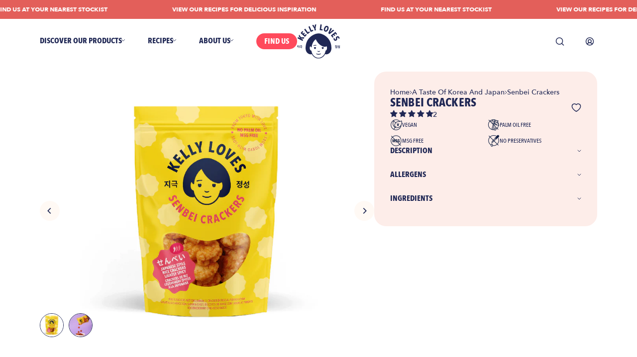

--- FILE ---
content_type: text/html; charset=utf-8
request_url: https://kellyloves.com/products/senbei-crackers
body_size: 75205
content:
<!doctype html>
<html class="no-js" lang="en">
  <head>
    <script>
  window.consentmo_gcm_initial_state = "";
  window.consentmo_gcm_state = "0";
  window.consentmo_gcm_security_storage = "strict";
  window.consentmo_gcm_ad_storage = "marketing";
  window.consentmo_gcm_analytics_storage = "analytics";
  window.consentmo_gcm_functionality_storage = "functionality";
  window.consentmo_gcm_personalization_storage = "functionality";
  window.consentmo_gcm_ads_data_redaction = "true";
  window.consentmo_gcm_url_passthrough = "false";
  window.consentmo_gcm_data_layer_name = "dataLayer";
  
  // Google Consent Mode V2 integration script from Consentmo GDPR
  window.isenseRules = {};
  window.isenseRules.gcm = {
      gcmVersion: 2,
      integrationVersion: 3,
      customChanges: false,
      consentUpdated: false,
      initialState: 7,
      isCustomizationEnabled: false,
      adsDataRedaction: true,
      urlPassthrough: false,
      dataLayer: 'dataLayer',
      categories: { ad_personalization: "marketing", ad_storage: "marketing", ad_user_data: "marketing", analytics_storage: "analytics", functionality_storage: "functionality", personalization_storage: "functionality", security_storage: "strict"},
      storage: { ad_personalization: "false", ad_storage: "false", ad_user_data: "false", analytics_storage: "false", functionality_storage: "false", personalization_storage: "false", security_storage: "false", wait_for_update: 2000 }
  };
  if(window.consentmo_gcm_state !== null && window.consentmo_gcm_state !== "" && window.consentmo_gcm_state !== "0") {
    window.isenseRules.gcm.isCustomizationEnabled = true;
    window.isenseRules.gcm.initialState = window.consentmo_gcm_initial_state === null || window.consentmo_gcm_initial_state.trim() === "" ? window.isenseRules.gcm.initialState : window.consentmo_gcm_initial_state;
    window.isenseRules.gcm.categories.ad_storage = window.consentmo_gcm_ad_storage === null || window.consentmo_gcm_ad_storage.trim() === "" ? window.isenseRules.gcm.categories.ad_storage : window.consentmo_gcm_ad_storage;
    window.isenseRules.gcm.categories.ad_user_data = window.consentmo_gcm_ad_storage === null || window.consentmo_gcm_ad_storage.trim() === "" ? window.isenseRules.gcm.categories.ad_user_data : window.consentmo_gcm_ad_storage;
    window.isenseRules.gcm.categories.ad_personalization = window.consentmo_gcm_ad_storage === null || window.consentmo_gcm_ad_storage.trim() === "" ? window.isenseRules.gcm.categories.ad_personalization : window.consentmo_gcm_ad_storage;
    window.isenseRules.gcm.categories.analytics_storage = window.consentmo_gcm_analytics_storage === null || window.consentmo_gcm_analytics_storage.trim() === "" ? window.isenseRules.gcm.categories.analytics_storage : window.consentmo_gcm_analytics_storage;
    window.isenseRules.gcm.categories.functionality_storage = window.consentmo_gcm_functionality_storage === null || window.consentmo_gcm_functionality_storage.trim() === "" ? window.isenseRules.gcm.categories.functionality_storage : window.consentmo_gcm_functionality_storage;
    window.isenseRules.gcm.categories.personalization_storage = window.consentmo_gcm_personalization_storage === null || window.consentmo_gcm_personalization_storage.trim() === "" ? window.isenseRules.gcm.categories.personalization_storage : window.consentmo_gcm_personalization_storage;
    window.isenseRules.gcm.categories.security_storage = window.consentmo_gcm_security_storage === null || window.consentmo_gcm_security_storage.trim() === "" ? window.isenseRules.gcm.categories.security_storage : window.consentmo_gcm_security_storage;
    window.isenseRules.gcm.urlPassthrough = window.consentmo_gcm_url_passthrough === null || window.consentmo_gcm_url_passthrough.trim() === "" ? window.isenseRules.gcm.urlPassthrough : window.consentmo_gcm_url_passthrough;
    window.isenseRules.gcm.adsDataRedaction = window.consentmo_gcm_ads_data_redaction === null || window.consentmo_gcm_ads_data_redaction.trim() === "" ? window.isenseRules.gcm.adsDataRedaction : window.consentmo_gcm_ads_data_redaction;
    window.isenseRules.gcm.dataLayer = window.consentmo_gcm_data_layer_name === null || window.consentmo_gcm_data_layer_name.trim() === "" ? window.isenseRules.gcm.dataLayer : window.consentmo_gcm_data_layer_name;
  }
  window.isenseRules.initializeGcm = function (rules) {
    if(window.isenseRules.gcm.isCustomizationEnabled) {
      rules.initialState = window.isenseRules.gcm.initialState;
      rules.urlPassthrough = window.isenseRules.gcm.urlPassthrough === true || window.isenseRules.gcm.urlPassthrough === 'true';
      rules.adsDataRedaction = window.isenseRules.gcm.adsDataRedaction === true || window.isenseRules.gcm.adsDataRedaction === 'true';
    }
    
    let initialState = parseInt(rules.initialState);
    let marketingBlocked = initialState === 0 || initialState === 2 || initialState === 5 || initialState === 7;
    let analyticsBlocked = initialState === 0 || initialState === 3 || initialState === 6 || initialState === 7;
    let functionalityBlocked = initialState === 4 || initialState === 5 || initialState === 6 || initialState === 7;

    let gdprCache = localStorage.getItem('gdprCache') ? JSON.parse(localStorage.getItem('gdprCache')) : null;
    if (gdprCache && typeof gdprCache.updatedPreferences !== "undefined") {
      let updatedPreferences = gdprCache.updatedPreferences;
      marketingBlocked = parseInt(updatedPreferences.indexOf('marketing')) > -1;
      analyticsBlocked = parseInt(updatedPreferences.indexOf('analytics')) > -1;
      functionalityBlocked = parseInt(updatedPreferences.indexOf('functionality')) > -1;
    }

    Object.entries(rules.categories).forEach(category => {
      if(rules.storage.hasOwnProperty(category[0])) {
        switch(category[1]) {
          case 'strict':
            rules.storage[category[0]] = "granted";
            break;
          case 'marketing':
            rules.storage[category[0]] = marketingBlocked ? "denied" : "granted";
            break;
          case 'analytics':
            rules.storage[category[0]] = analyticsBlocked ? "denied" : "granted";
            break;
          case 'functionality':
            rules.storage[category[0]] = functionalityBlocked ? "denied" : "granted";
            break;
        }
      }
    });
    rules.consentUpdated = true;
    isenseRules.gcm = rules;
  }

  // Google Consent Mode - initialization start
  window.isenseRules.initializeGcm({
    ...window.isenseRules.gcm,
    adsDataRedaction: true,
    urlPassthrough: false,
    initialState: 7
  });

  /*
  * initialState acceptable values:
  * 0 - Set both ad_storage and analytics_storage to denied
  * 1 - Set all categories to granted
  * 2 - Set only ad_storage to denied
  * 3 - Set only analytics_storage to denied
  * 4 - Set only functionality_storage to denied
  * 5 - Set both ad_storage and functionality_storage to denied
  * 6 - Set both analytics_storage and functionality_storage to denied
  * 7 - Set all categories to denied
  */

  window[window.isenseRules.gcm.dataLayer] = window[window.isenseRules.gcm.dataLayer] || [];
  function gtag() { window[window.isenseRules.gcm.dataLayer].push(arguments); }
  gtag("consent", "default", isenseRules.gcm.storage);
  isenseRules.gcm.adsDataRedaction && gtag("set", "ads_data_redaction", isenseRules.gcm.adsDataRedaction);
  isenseRules.gcm.urlPassthrough && gtag("set", "url_passthrough", isenseRules.gcm.urlPassthrough);
</script>
    <meta charset="utf-8">
    <meta http-equiv="X-UA-Compatible" content="IE=edge">
    <meta name="viewport" content="width=device-width,initial-scale=1">
    <meta name="theme-color" content="">
    <link rel="canonical" href="https://kellyloves.com/products/senbei-crackers">
    <link
      rel="preconnect"
      href="https://cdn.shopify.com"
      crossorigin
    >
    <link rel="preconnect" href="https://fonts.googleapis.com">
    <link
      rel="preconnect"
      href="https://fonts.gstatic.com"
      crossorigin
    >
    <link rel="preconnect" href="https://static.rechargecdn.com">
    
    <!-- Microsoft tag -->
    <script>
      (function (w, d, t, r, u) {
        var f, n, i;
        (w[u] = w[u] || []),
          (f = function () {
            var o = { ti: '187041169', tm: 'shpfy_ui', enableAutoSpaTracking: true };
            (o.q = w[u]), (w[u] = new UET(o)), w[u].push('pageLoad');
          }),
          (n = d.createElement(t)),
          (n.src = r),
          (n.async = 1),
          (n.onload = n.onreadystatechange =
            function () {
              var s = this.readyState;
              (s && s !== 'loaded' && s !== 'complete') || (f(), (n.onload = n.onreadystatechange = null));
            }),
          (i = d.getElementsByTagName(t)[0]),
          i.parentNode.insertBefore(n, i);
      })(window, document, 'script', '//bat.bing.com/bat.js', 'uetq');
    </script>

    <script>
      window.accessibilityStrings = {
        recipientFormExpanded: 'Recipient form expanded',
        recipientFormCollapsed: 'Recipient form collapsed',
      };
    </script>

    <script>

      window.uetq = window.uetq || [];

      
    </script>
    <!-- End Microsoft tag --><link rel="icon" type="image/png" href="//kellyloves.com/cdn/shop/files/KDG-Favicon-01_32x32.png?v=1638193154"><title>
      Senbei Crackers | Buy Online | Kelly Loves
</title>

    
      <meta name="description" content="Rice and peanut crackers combined with gentle Asian spices create the perfect tasty snack. Buy online for an authentic taste of Asia.">
    

    

    <script>window.performance && window.performance.mark && window.performance.mark('shopify.content_for_header.start');</script><meta name="google-site-verification" content="sWnOR6MeBRFhgUHSV0to7MQe1hvpIhcnMZso0B1QSuQ">
<meta name="facebook-domain-verification" content="qhmjt1epophi6vkiu0h3tr5cqsdtbp">
<meta id="shopify-digital-wallet" name="shopify-digital-wallet" content="/61304373481/digital_wallets/dialog">
<meta name="shopify-checkout-api-token" content="da81e7b6627b1ad93354a59e3d5fc649">
<link rel="alternate" type="application/json+oembed" href="https://kellyloves.com/products/senbei-crackers.oembed">
<script async="async" src="/checkouts/internal/preloads.js?locale=en-GB"></script>
<link rel="preconnect" href="https://shop.app" crossorigin="anonymous">
<script async="async" src="https://shop.app/checkouts/internal/preloads.js?locale=en-GB&shop_id=61304373481" crossorigin="anonymous"></script>
<script id="apple-pay-shop-capabilities" type="application/json">{"shopId":61304373481,"countryCode":"GB","currencyCode":"GBP","merchantCapabilities":["supports3DS"],"merchantId":"gid:\/\/shopify\/Shop\/61304373481","merchantName":"Kelly Loves","requiredBillingContactFields":["postalAddress","email"],"requiredShippingContactFields":["postalAddress","email"],"shippingType":"shipping","supportedNetworks":["visa","maestro","masterCard","amex","discover","elo"],"total":{"type":"pending","label":"Kelly Loves","amount":"1.00"},"shopifyPaymentsEnabled":true,"supportsSubscriptions":true}</script>
<script id="shopify-features" type="application/json">{"accessToken":"da81e7b6627b1ad93354a59e3d5fc649","betas":["rich-media-storefront-analytics"],"domain":"kellyloves.com","predictiveSearch":true,"shopId":61304373481,"locale":"en"}</script>
<script>var Shopify = Shopify || {};
Shopify.shop = "kellyloves.myshopify.com";
Shopify.locale = "en";
Shopify.currency = {"active":"GBP","rate":"1.0"};
Shopify.country = "GB";
Shopify.theme = {"name":"Velstar - Production","id":173749567873,"schema_name":"Volt","schema_version":"3.1.1.7d","theme_store_id":null,"role":"main"};
Shopify.theme.handle = "null";
Shopify.theme.style = {"id":null,"handle":null};
Shopify.cdnHost = "kellyloves.com/cdn";
Shopify.routes = Shopify.routes || {};
Shopify.routes.root = "/";</script>
<script type="module">!function(o){(o.Shopify=o.Shopify||{}).modules=!0}(window);</script>
<script>!function(o){function n(){var o=[];function n(){o.push(Array.prototype.slice.apply(arguments))}return n.q=o,n}var t=o.Shopify=o.Shopify||{};t.loadFeatures=n(),t.autoloadFeatures=n()}(window);</script>
<script>
  window.ShopifyPay = window.ShopifyPay || {};
  window.ShopifyPay.apiHost = "shop.app\/pay";
  window.ShopifyPay.redirectState = null;
</script>
<script id="shop-js-analytics" type="application/json">{"pageType":"product"}</script>
<script defer="defer" async type="module" src="//kellyloves.com/cdn/shopifycloud/shop-js/modules/v2/client.init-shop-cart-sync_IZsNAliE.en.esm.js"></script>
<script defer="defer" async type="module" src="//kellyloves.com/cdn/shopifycloud/shop-js/modules/v2/chunk.common_0OUaOowp.esm.js"></script>
<script type="module">
  await import("//kellyloves.com/cdn/shopifycloud/shop-js/modules/v2/client.init-shop-cart-sync_IZsNAliE.en.esm.js");
await import("//kellyloves.com/cdn/shopifycloud/shop-js/modules/v2/chunk.common_0OUaOowp.esm.js");

  window.Shopify.SignInWithShop?.initShopCartSync?.({"fedCMEnabled":true,"windoidEnabled":true});

</script>
<script>
  window.Shopify = window.Shopify || {};
  if (!window.Shopify.featureAssets) window.Shopify.featureAssets = {};
  window.Shopify.featureAssets['shop-js'] = {"shop-cart-sync":["modules/v2/client.shop-cart-sync_DLOhI_0X.en.esm.js","modules/v2/chunk.common_0OUaOowp.esm.js"],"init-fed-cm":["modules/v2/client.init-fed-cm_C6YtU0w6.en.esm.js","modules/v2/chunk.common_0OUaOowp.esm.js"],"shop-button":["modules/v2/client.shop-button_BCMx7GTG.en.esm.js","modules/v2/chunk.common_0OUaOowp.esm.js"],"shop-cash-offers":["modules/v2/client.shop-cash-offers_BT26qb5j.en.esm.js","modules/v2/chunk.common_0OUaOowp.esm.js","modules/v2/chunk.modal_CGo_dVj3.esm.js"],"init-windoid":["modules/v2/client.init-windoid_B9PkRMql.en.esm.js","modules/v2/chunk.common_0OUaOowp.esm.js"],"init-shop-email-lookup-coordinator":["modules/v2/client.init-shop-email-lookup-coordinator_DZkqjsbU.en.esm.js","modules/v2/chunk.common_0OUaOowp.esm.js"],"shop-toast-manager":["modules/v2/client.shop-toast-manager_Di2EnuM7.en.esm.js","modules/v2/chunk.common_0OUaOowp.esm.js"],"shop-login-button":["modules/v2/client.shop-login-button_BtqW_SIO.en.esm.js","modules/v2/chunk.common_0OUaOowp.esm.js","modules/v2/chunk.modal_CGo_dVj3.esm.js"],"avatar":["modules/v2/client.avatar_BTnouDA3.en.esm.js"],"pay-button":["modules/v2/client.pay-button_CWa-C9R1.en.esm.js","modules/v2/chunk.common_0OUaOowp.esm.js"],"init-shop-cart-sync":["modules/v2/client.init-shop-cart-sync_IZsNAliE.en.esm.js","modules/v2/chunk.common_0OUaOowp.esm.js"],"init-customer-accounts":["modules/v2/client.init-customer-accounts_DenGwJTU.en.esm.js","modules/v2/client.shop-login-button_BtqW_SIO.en.esm.js","modules/v2/chunk.common_0OUaOowp.esm.js","modules/v2/chunk.modal_CGo_dVj3.esm.js"],"init-shop-for-new-customer-accounts":["modules/v2/client.init-shop-for-new-customer-accounts_JdHXxpS9.en.esm.js","modules/v2/client.shop-login-button_BtqW_SIO.en.esm.js","modules/v2/chunk.common_0OUaOowp.esm.js","modules/v2/chunk.modal_CGo_dVj3.esm.js"],"init-customer-accounts-sign-up":["modules/v2/client.init-customer-accounts-sign-up_D6__K_p8.en.esm.js","modules/v2/client.shop-login-button_BtqW_SIO.en.esm.js","modules/v2/chunk.common_0OUaOowp.esm.js","modules/v2/chunk.modal_CGo_dVj3.esm.js"],"checkout-modal":["modules/v2/client.checkout-modal_C_ZQDY6s.en.esm.js","modules/v2/chunk.common_0OUaOowp.esm.js","modules/v2/chunk.modal_CGo_dVj3.esm.js"],"shop-follow-button":["modules/v2/client.shop-follow-button_XetIsj8l.en.esm.js","modules/v2/chunk.common_0OUaOowp.esm.js","modules/v2/chunk.modal_CGo_dVj3.esm.js"],"lead-capture":["modules/v2/client.lead-capture_DvA72MRN.en.esm.js","modules/v2/chunk.common_0OUaOowp.esm.js","modules/v2/chunk.modal_CGo_dVj3.esm.js"],"shop-login":["modules/v2/client.shop-login_ClXNxyh6.en.esm.js","modules/v2/chunk.common_0OUaOowp.esm.js","modules/v2/chunk.modal_CGo_dVj3.esm.js"],"payment-terms":["modules/v2/client.payment-terms_CNlwjfZz.en.esm.js","modules/v2/chunk.common_0OUaOowp.esm.js","modules/v2/chunk.modal_CGo_dVj3.esm.js"]};
</script>
<script>(function() {
  var isLoaded = false;
  function asyncLoad() {
    if (isLoaded) return;
    isLoaded = true;
    var urls = ["https:\/\/gdprcdn.b-cdn.net\/js\/gdpr_cookie_consent.min.js?shop=kellyloves.myshopify.com","https:\/\/static.rechargecdn.com\/assets\/js\/widget.min.js?shop=kellyloves.myshopify.com","https:\/\/dr4qe3ddw9y32.cloudfront.net\/awin-shopify-integration-code.js?aid=43099\u0026v=shopifyApp_4.3.0\u0026ts=1712657185169\u0026shop=kellyloves.myshopify.com"];
    for (var i = 0; i < urls.length; i++) {
      var s = document.createElement('script');
      s.type = 'text/javascript';
      s.async = true;
      s.src = urls[i];
      var x = document.getElementsByTagName('script')[0];
      x.parentNode.insertBefore(s, x);
    }
  };
  if(window.attachEvent) {
    window.attachEvent('onload', asyncLoad);
  } else {
    window.addEventListener('load', asyncLoad, false);
  }
})();</script>
<script id="__st">var __st={"a":61304373481,"offset":0,"reqid":"601ec964-ac5a-40f6-ba6b-8adb4549cf91-1768365014","pageurl":"kellyloves.com\/products\/senbei-crackers","u":"c07e89b034c1","p":"product","rtyp":"product","rid":8244396556521};</script>
<script>window.ShopifyPaypalV4VisibilityTracking = true;</script>
<script id="captcha-bootstrap">!function(){'use strict';const t='contact',e='account',n='new_comment',o=[[t,t],['blogs',n],['comments',n],[t,'customer']],c=[[e,'customer_login'],[e,'guest_login'],[e,'recover_customer_password'],[e,'create_customer']],r=t=>t.map((([t,e])=>`form[action*='/${t}']:not([data-nocaptcha='true']) input[name='form_type'][value='${e}']`)).join(','),a=t=>()=>t?[...document.querySelectorAll(t)].map((t=>t.form)):[];function s(){const t=[...o],e=r(t);return a(e)}const i='password',u='form_key',d=['recaptcha-v3-token','g-recaptcha-response','h-captcha-response',i],f=()=>{try{return window.sessionStorage}catch{return}},m='__shopify_v',_=t=>t.elements[u];function p(t,e,n=!1){try{const o=window.sessionStorage,c=JSON.parse(o.getItem(e)),{data:r}=function(t){const{data:e,action:n}=t;return t[m]||n?{data:e,action:n}:{data:t,action:n}}(c);for(const[e,n]of Object.entries(r))t.elements[e]&&(t.elements[e].value=n);n&&o.removeItem(e)}catch(o){console.error('form repopulation failed',{error:o})}}const l='form_type',E='cptcha';function T(t){t.dataset[E]=!0}const w=window,h=w.document,L='Shopify',v='ce_forms',y='captcha';let A=!1;((t,e)=>{const n=(g='f06e6c50-85a8-45c8-87d0-21a2b65856fe',I='https://cdn.shopify.com/shopifycloud/storefront-forms-hcaptcha/ce_storefront_forms_captcha_hcaptcha.v1.5.2.iife.js',D={infoText:'Protected by hCaptcha',privacyText:'Privacy',termsText:'Terms'},(t,e,n)=>{const o=w[L][v],c=o.bindForm;if(c)return c(t,g,e,D).then(n);var r;o.q.push([[t,g,e,D],n]),r=I,A||(h.body.append(Object.assign(h.createElement('script'),{id:'captcha-provider',async:!0,src:r})),A=!0)});var g,I,D;w[L]=w[L]||{},w[L][v]=w[L][v]||{},w[L][v].q=[],w[L][y]=w[L][y]||{},w[L][y].protect=function(t,e){n(t,void 0,e),T(t)},Object.freeze(w[L][y]),function(t,e,n,w,h,L){const[v,y,A,g]=function(t,e,n){const i=e?o:[],u=t?c:[],d=[...i,...u],f=r(d),m=r(i),_=r(d.filter((([t,e])=>n.includes(e))));return[a(f),a(m),a(_),s()]}(w,h,L),I=t=>{const e=t.target;return e instanceof HTMLFormElement?e:e&&e.form},D=t=>v().includes(t);t.addEventListener('submit',(t=>{const e=I(t);if(!e)return;const n=D(e)&&!e.dataset.hcaptchaBound&&!e.dataset.recaptchaBound,o=_(e),c=g().includes(e)&&(!o||!o.value);(n||c)&&t.preventDefault(),c&&!n&&(function(t){try{if(!f())return;!function(t){const e=f();if(!e)return;const n=_(t);if(!n)return;const o=n.value;o&&e.removeItem(o)}(t);const e=Array.from(Array(32),(()=>Math.random().toString(36)[2])).join('');!function(t,e){_(t)||t.append(Object.assign(document.createElement('input'),{type:'hidden',name:u})),t.elements[u].value=e}(t,e),function(t,e){const n=f();if(!n)return;const o=[...t.querySelectorAll(`input[type='${i}']`)].map((({name:t})=>t)),c=[...d,...o],r={};for(const[a,s]of new FormData(t).entries())c.includes(a)||(r[a]=s);n.setItem(e,JSON.stringify({[m]:1,action:t.action,data:r}))}(t,e)}catch(e){console.error('failed to persist form',e)}}(e),e.submit())}));const S=(t,e)=>{t&&!t.dataset[E]&&(n(t,e.some((e=>e===t))),T(t))};for(const o of['focusin','change'])t.addEventListener(o,(t=>{const e=I(t);D(e)&&S(e,y())}));const B=e.get('form_key'),M=e.get(l),P=B&&M;t.addEventListener('DOMContentLoaded',(()=>{const t=y();if(P)for(const e of t)e.elements[l].value===M&&p(e,B);[...new Set([...A(),...v().filter((t=>'true'===t.dataset.shopifyCaptcha))])].forEach((e=>S(e,t)))}))}(h,new URLSearchParams(w.location.search),n,t,e,['guest_login'])})(!0,!0)}();</script>
<script integrity="sha256-4kQ18oKyAcykRKYeNunJcIwy7WH5gtpwJnB7kiuLZ1E=" data-source-attribution="shopify.loadfeatures" defer="defer" src="//kellyloves.com/cdn/shopifycloud/storefront/assets/storefront/load_feature-a0a9edcb.js" crossorigin="anonymous"></script>
<script crossorigin="anonymous" defer="defer" src="//kellyloves.com/cdn/shopifycloud/storefront/assets/shopify_pay/storefront-65b4c6d7.js?v=20250812"></script>
<script data-source-attribution="shopify.dynamic_checkout.dynamic.init">var Shopify=Shopify||{};Shopify.PaymentButton=Shopify.PaymentButton||{isStorefrontPortableWallets:!0,init:function(){window.Shopify.PaymentButton.init=function(){};var t=document.createElement("script");t.src="https://kellyloves.com/cdn/shopifycloud/portable-wallets/latest/portable-wallets.en.js",t.type="module",document.head.appendChild(t)}};
</script>
<script data-source-attribution="shopify.dynamic_checkout.buyer_consent">
  function portableWalletsHideBuyerConsent(e){var t=document.getElementById("shopify-buyer-consent"),n=document.getElementById("shopify-subscription-policy-button");t&&n&&(t.classList.add("hidden"),t.setAttribute("aria-hidden","true"),n.removeEventListener("click",e))}function portableWalletsShowBuyerConsent(e){var t=document.getElementById("shopify-buyer-consent"),n=document.getElementById("shopify-subscription-policy-button");t&&n&&(t.classList.remove("hidden"),t.removeAttribute("aria-hidden"),n.addEventListener("click",e))}window.Shopify?.PaymentButton&&(window.Shopify.PaymentButton.hideBuyerConsent=portableWalletsHideBuyerConsent,window.Shopify.PaymentButton.showBuyerConsent=portableWalletsShowBuyerConsent);
</script>
<script data-source-attribution="shopify.dynamic_checkout.cart.bootstrap">document.addEventListener("DOMContentLoaded",(function(){function t(){return document.querySelector("shopify-accelerated-checkout-cart, shopify-accelerated-checkout")}if(t())Shopify.PaymentButton.init();else{new MutationObserver((function(e,n){t()&&(Shopify.PaymentButton.init(),n.disconnect())})).observe(document.body,{childList:!0,subtree:!0})}}));
</script>
<link id="shopify-accelerated-checkout-styles" rel="stylesheet" media="screen" href="https://kellyloves.com/cdn/shopifycloud/portable-wallets/latest/accelerated-checkout-backwards-compat.css" crossorigin="anonymous">
<style id="shopify-accelerated-checkout-cart">
        #shopify-buyer-consent {
  margin-top: 1em;
  display: inline-block;
  width: 100%;
}

#shopify-buyer-consent.hidden {
  display: none;
}

#shopify-subscription-policy-button {
  background: none;
  border: none;
  padding: 0;
  text-decoration: underline;
  font-size: inherit;
  cursor: pointer;
}

#shopify-subscription-policy-button::before {
  box-shadow: none;
}

      </style>

<script>window.performance && window.performance.mark && window.performance.mark('shopify.content_for_header.end');</script>

    <style>

  @font-face {
    font-family: 'Avenir';
    src: local('Avenir Next Medium'), local('AvenirNext-Medium'),
        url('//kellyloves.com/cdn/shop/t/176/assets/AvenirNext-Medium.woff2?v=157132169995399148681728993115') format('woff2'),
        url('//kellyloves.com/cdn/shop/t/176/assets/AvenirNext-Medium.woff?v=111013625059846218811728993115') format('woff');
    font-weight: 500;
    font-style: normal;
    font-display: swap;
  }

  @font-face {
    font-family: 'Avenir';
    src: local('Avenir Next Medium Italic'), local('AvenirNext-MediumItalic'),
        url('//kellyloves.com/cdn/shop/t/176/assets/AvenirNext-MediumItalic.woff2?v=142823911806327101591728993115') format('woff2'),
        url('//kellyloves.com/cdn/shop/t/176/assets/AvenirNext-MediumItalic.woff?v=68130836158334949331728993115') format('woff');
    font-weight: 500;
    font-style: italic;
    font-display: swap;
  }

  @font-face {
    font-family: 'Avenir';
    src: local('Avenir Next Bold Italic'), local('AvenirNext-BoldItalic'),
        url('AvenirNext-BoldItalic.woff2') format('woff2'),
        url('AvenirNext-BoldItalic.woff') format('woff');
    font-weight: bold;
    font-style: italic;
    font-display: swap;
  }

  @font-face {
    font-family: 'Avenir';
    src: local('Avenir Next Bold'), local('AvenirNext-Bold'),
        url('//kellyloves.com/cdn/shop/t/176/assets/AvenirNext-Bold.woff2?v=111443713663298629111728993115') format('woff2'),
        url('//kellyloves.com/cdn/shop/t/176/assets/AvenirNext-Bold.woff?v=76190752936828603951728993115') format('woff');
    font-weight: bold;
    font-style: normal;
    font-display: swap;
  }

  @font-face {
    font-family: 'Avenir Condensed';
    src: local('Avenir Next Condensed Medium'), local('AvenirNextCondensed-Medium'),
        url('//kellyloves.com/cdn/shop/t/176/assets/AvenirNextCondensed-Medium.woff2?v=81627533906196072171728993115') format('woff2'),
        url('//kellyloves.com/cdn/shop/t/176/assets/AvenirNextCondensed-Medium.woff?v=113145464223134899041728993115') format('woff');
    font-weight: 500;
    font-style: normal;
    font-display: swap;
  }

  @font-face {
    font-family: 'Avenir Condensed';
    src: local('Avenir Next Medium Condensed Italic'), local('AvenirNextCondensed-MediumItalic'),
        url('//kellyloves.com/cdn/shop/t/176/assets/AvenirNextCondensed-MediumItalic.woff2?v=36125342769084626621728993115') format('woff2'),
        url('//kellyloves.com/cdn/shop/t/176/assets/AvenirNextCondensed-MediumItalic.woff?v=89606125377770461781728993115') format('woff');
    font-weight: 500;
    font-style: italic;
    font-display: swap;
  }

  @font-face {
    font-family: 'Avenir Next Condensed Demi';
    src: local('Avenir Next Condensed Demi Bold'), local('AvenirNextCondensed-DemiBold'),
        url('//kellyloves.com/cdn/shop/t/176/assets/AvenirNextCondensed-DemiBold.woff2?v=23335722207798745761728993115') format('woff2'),
        url('//kellyloves.com/cdn/shop/t/176/assets/AvenirNextCondensed-DemiBold.woff?v=89426593658018889091728993115') format('woff');
    font-weight: 600;
    font-style: normal;
    font-display: swap;
  }

  @font-face {
    font-family: 'Avenir Condensed';
    src: local('Avenir Next Condensed Demi Bold Italic'), local('AvenirNextCondensed-DemiBoldItalic'),
        url('//kellyloves.com/cdn/shop/t/176/assets/AvenirNextCondensed-DemiBoldItalic.woff2?v=104217948456723523861728993115') format('woff2'),
        url('//kellyloves.com/cdn/shop/t/176/assets/AvenirNextCondensed-DemiBoldItalic.woff?v=35796834626091447121728993115') format('woff');
    font-weight: 600;
    font-style: italic;
    font-display: swap;
  }

  @font-face {
    font-family: 'Avenir Condensed';
    src: local('Avenir Condensed'), local('AvenirNextCondensed-Bold'),
        url('//kellyloves.com/cdn/shop/t/176/assets/AvenirNextCondensed-Bold.woff2?v=14889600830495874441728993115') format('woff2'),
        url('//kellyloves.com/cdn/shop/t/176/assets/AvenirNextCondensed-Bold.woff?v=69403303168002143001728993115') format('woff');
    font-weight: bold;
    font-style: normal;
    font-display: swap;
  }

  @font-face {
    font-family: 'Avenir Condensed';
    src: local('Avenir Condensed'), local('AvenirNextCondensed-BoldItalic'),
        url('//kellyloves.com/cdn/shop/t/176/assets/AvenirNextCondensed-BoldItalic.woff2?v=84518303973068369601728993115') format('woff2'),
        url('//kellyloves.com/cdn/shop/t/176/assets/AvenirNextCondensed-BoldItalic.woff?v=15483104403909839461728993115') format('woff');
    font-weight: bold;
    font-style: italic;
    font-display: swap;
  }

  @font-face {
    font-family: 'Breaking Bread';
    src: local('Breaking Bread'), local('BreakingBread'),
        url('//kellyloves.com/cdn/shop/t/176/assets/BreakingBread.woff2?v=24581606236162916951728993115') format('woff2'),
        url('//kellyloves.com/cdn/shop/t/176/assets/BreakingBread.woff?v=96283802106512286721728993115') format('woff');
    font-weight: normal;
    font-style: normal;
    font-display: swap;
  }


</style>
    <link href="//kellyloves.com/cdn/shop/t/176/assets/core.css?v=93599631144087712611733997910" rel="stylesheet" type="text/css" media="all" />
<script>
  /* Declare bcSfFilterConfig variable */
  var boostPFSAppConfig = {
    api: {
      filterUrl: 'https://services.mybcapps.com/bc-sf-filter/filter',
      searchUrl: 'https://services.mybcapps.com/bc-sf-filter/search',
      suggestionUrl: 'https://services.mybcapps.com/bc-sf-filter/search/suggest',
      productsUrl: 'https://services.mybcapps.com/bc-sf-filter/search/products',
      analyticsUrl: 'https://lambda.mybcapps.com/e'
    },
    shop: {
      name: 'Kelly Loves',
      url: 'https://kellyloves.com',
      domain: 'kellyloves.myshopify.com',
      currency: 'GBP',
      money_format: "£{{amount}}",
      money_format_with_currency: "£{{amount}} GBP"
    },
    general: {
      file_url: "//kellyloves.com/cdn/shop/files/?44824",
      asset_url: "//kellyloves.com/cdn/shop/t/176/assets/boost-pfs.js?44824",
      collection_id: 0,
      collection_handle: "",
      collection_product_count: 0,
      
      
      product_id: 8244396556521,
      
      theme_id: 173749567873,
      collection_tags: null,
      current_tags: null,
      default_sort_by: "",
      swatch_extension: "png",
      no_image_url: "//kellyloves.com/cdn/shop/t/176/assets/boost-pfs-no-image.gif?v=45510820439899768411728993115",
      search_term: "",
      template: "product",currencies: ["GBP"],
      current_currency:"GBP",published_locales: {"en":true},
      current_locale:"en",
      isInitFilter:false,
      addOnVisualMerchandising: null
    },
    
    settings: {"general":{"productAndVariantAvailable":false,"availableAfterFiltering":false,"activeFilterScrollbar":true,"showFilterOptionCount":true,"showSingleOption":false,"showOutOfStockOption":false,"collapseOnPCByDefault":false,"collapseOnMobileByDefault":false,"keepToggleState":true,"showRefineBy":true,"capitalizeFilterOptionValues":true,"paginationType":"infinite","showLoading":false,"activeScrollToTop":false,"customSortingList":"relevance|best-selling|manual|title-ascending|title-descending|price-ascending|price-descending|created-ascending|created-descending","enableAjaxCart":false,"ajaxCartStyle":"slide","selectOptionInProductItem":false,"changeMobileButtonLabel":false,"sortingAvailableFirst":false,"showVariantImageBasedOn":"","addCollectionToProductUrl":true,"showVariantImageBasedOnSelectedFilter":"","urlScheme":1,"isShortenUrlParam":false,"enableCollectionSearch":false,"enableVariantsDisplay":false},"search":{"enableSuggestion":true,"showSuggestionProductVendor":false,"showSuggestionProductPrice":true,"showSuggestionProductSalePrice":false,"showSuggestionProductSku":false,"showSuggestionProductImage":true,"suggestionBlocks":[{"type":"pages","label":"Pages","status":"active","number":3},{"type":"suggestions","label":"Popular search terms","status":"disabled","number":5},{"type":"collections","label":"Collections","status":"disabled","number":5,"excludedValues":[]},{"type":"products","label":"Products","status":"active","number":4}],"searchPanelBlocks":{"products":{"label":"Products","pageSize":25,"active":true,"displayImage":true},"collections":{"label":"Collections","pageSize":25,"active":false,"displayImage":false,"displayDescription":false,"excludedValues":[]},"pages":{"label":"Recipes & Content","pageSize":25,"active":true,"displayImage":true,"displayExcerpt":true},"searchEmptyResultMessages":{"active":true,"label":"We are sorry! We couldn't find results for \"{{ terms }}\".{{ breakline }}But don't give up – check the spelling or try less specific search terms."},"searchTips":{"label":"Search tips","active":false,"searchTips":"Please double-check your spelling.{{ breakline }}Use more generic search terms.{{ breakline }}Enter fewer keywords.{{ breakline }}Try searching by product type, brand, model number or product feature."},"searchTermSuggestions":{"label":"Check out some of these popular searches","active":true,"type":"based_on_data","searchTermList":["kimchi","sushi","sushi kit","chopsticks","cocer arroz","msg free","rice snacks","seaweed","ginger","wasabi mayo"],"backup":[]},"mostPopularProducts":{"label":"Trending products","active":true,"type":"based_on_data","productList":["crispy-nori-snacks","ginger-kelly-loves-sushi","ramen-kimchi-noodles","seaweed-rice-crisps","rice-peanut-crackers","sushi-fried-onions","sushi-nori-sheets-kelly-loves-sushi","brown-rice-puffs","sushi-rice-kelly-loves-sushi","katsuo-udon-noodles"],"backup":[]}},"searchBoxOnclick":{"recentSearch":{"label":"Recent searches","status":false,"number":"3"},"searchTermSuggestion":{"label":"Popular search terms","status":true,"data":["rice puffs","sushi","vegan snacks","korean products","kimchi"],"backup":[],"type":"manually"},"productSuggestion":{"label":"Trending products","status":true,"data":[7496041005289,7528326955241,7496071741673,7528507703529],"backup":[],"type":"manually"}},"suggestionNoResult":{"search_terms":{"label":"Check out some of these popular searches","status":true,"data":["kimchi","sushi","sushi kit","chopsticks","cocer arroz","msg free","rice snacks","seaweed","ginger","wasabi mayo"],"type":"based_on_data","backup":[]},"products":{"label":"Trending products","status":true,"data":["crispy-nori-snacks","ginger-kelly-loves-sushi","ramen-kimchi-noodles","seaweed-rice-crisps","rice-peanut-crackers","sushi-fried-onions","sushi-nori-sheets-kelly-loves-sushi","brown-rice-puffs","sushi-rice-kelly-loves-sushi","katsuo-udon-noodles"],"type":"based_on_data","backup":[]}},"productAvailable":true,"suggestionStyle":"style2","suggestionStyle1ProductItemType":"list","suggestionStyle1ProductPosition":"none","suggestionStyle1ProductPerRow":"1","suggestionStyle2ProductItemType":"grid","suggestionStyle2ProductPosition":"right","suggestionStyle2ProductPerRow":"2","suggestionStyle3ProductItemType":"list","suggestionStyle3ProductPosition":"right","suggestionStyle3ProductPerRow":"3","enableFuzzy":true,"scopedSuggestions":{"applyScopedSuggestion":false}},"backSettings":{"offSensitive":false},"actionlist":{"qvBtnBackgroundColor":"rgba(255||255||255||1)","qvBtnTextColor":"rgba(61||66||70||1)","qvBtnBorderColor":"rgba(255||255||255||1)","qvBtnHoverBackgroundColor":"rgba(61||66||70||1)","qvBtnHoverTextColor":"rgba(255||255||255||1)","qvBtnHoverBorderColor":"rgba(61||66||70||1)","atcBtnBackgroundColor":"rgba(0||0||0||1)","atcBtnTextColor":"rgba(255||255||255||1)","atcBtnBorderColor":"rgba(0||0||0||1)","atcBtnHoverBackgroundColor":"rgba(61||66||70||1)","atcBtnHoverTextColor":"rgba(255||255||255||1)","atcBtnHoverBorderColor":"rgba(61||66||70||1)","alStyle":"bc-al-style4","qvEnable":false,"atcEnable":false},"labelTranslations":{"en":{"refine":"Filter","refineMobile":"Filter","refineMobileCollapse":"Hide Filter","clear":"Clear","clearAll":"Clear All","viewMore":"View More","viewLess":"View Less","apply":"Apply","applyAll":"Apply All","close":"Close","back":"Back","showLimit":"Show","collectionAll":"All","under":"Under","above":"Above","ratingStar":"Star","ratingStars":"Stars","ratingUp":"& Up","showResult":"Show result","searchOptions":"Search Options","inCollectionSearch":"Search for products in this collection","loadPreviousPage":"Load Previous Page","listView":"List view","gridView":"Grid view","gridViewColumns":"Grid view {{ count }} Columns","loadMore":"Load more {{ amountProduct }} Products","loadMoreTotal":"{{ from }} - {{ to }} of {{ total }} Products","sortByOptions":{"sorting":"Sort by","relevance":"Relevance","best-selling":"Best selling","manual":"Manual","title-ascending":"Title ascending","title-descending":"Title descending","price-ascending":"Price ascending","price-descending":"Price descending","created-ascending":"Created ascending","created-descending":"Created descending"},"recommendation":{"homepage-384542":"Just dropped","homepage-373143":"Best Sellers","collectionpage-324130":"Just dropped","collectionpage-431476":"Most Popular Products","productpage-631842":"Recently viewed","productpage-334528":"Frequently Bought Together","cartpage-614227":"Still interested in this?","cartpage-102455":"Similar Products"},"search":{"generalTitle":"General Title (when no search term)","resultHeader":"Search results for \"{{ terms }}\"","resultNumber":"Showing {{ count }} results for \"{{ terms }}\"","seeAllProducts":"See all products","resultEmpty":"We are sorry! We couldn't find results for \"{{ terms }}\".{{ breakline }}But don't give up – check the spelling or try less specific search terms.","resultEmptyWithSuggestion":"Sorry, nothing found for \"{{ terms }}\". Check out these items instead?","searchTotalResult":"Showing {{ count }} result","searchTotalResults":"Showing {{ count }} results","searchPanelProduct":"Products","searchPanelCollection":"Collections","searchPanelPage":"Recipes & Content","searchTipsTitle":"Search tips","searchTipsContent":"Please double-check your spelling.{{ breakline }}Use more generic search terms.{{ breakline }}Enter fewer keywords.{{ breakline }}Try searching by product type, brand, model number or product feature."},"suggestion":{"viewAll":"View all {{ count }} products","didYouMean":"Did you mean: {{ terms }}","searchBoxPlaceholder":"Search","suggestQuery":"Show {{ count }} results for {{ terms }}","instantSearchSuggestionsLabel":"Popular search terms","instantSearchCollectionsLabel":"Collections","instantSearchProductsLabel":"Products","instantSearchPagesLabel":"Pages","searchBoxOnclickRecentSearchLabel":"Recent searches","searchBoxOnclickSearchTermLabel":"Popular search terms","searchBoxOnclickProductsLabel":"Trending products","noSearchResultSearchTermLabel":"Check out some of these popular searches","noSearchResultProductsLabel":"Trending products"},"error":{"noFilterResult":"Sorry, no products matched your selection","noSearchResult":"Sorry, no products matched the keyword","noProducts":"No products found in this collection","noSuggestionResult":"Sorry, nothing found for \"{{ terms }}\".","noSuggestionProducts":"Sorry, nothing found for \"{{ terms }}\"."},"action_list":{"qvBtnLabel":"Quick View","qvAddToCartBtnLabel":"Add To Cart","qvSoldOutLabel":"Sold Out","qvSaleLabel":"Sale","qvViewFullDetails":"View Full Details","qvQuantity":"Quantity","atcAvailableLabel":"Add to Cart","atcSelectOptionsLabel":"Select Options","atcSoldOutLabel":"Sold Out","atcMiniCartSubtotalLabel":"Subtotal","atcMiniCartCheckoutLabel":"Checkout","atcMiniCartShopingCartLabel":"Your Cart","atcMiniCartEmptyCartLabel":"Your Cart Is Currently Empty","atcMiniCartViewCartLabel":"View cart","atcAddingToCartBtnLabel":"Adding","atcAddedToCartBtnLabel":"Added!","atcMiniCartCountItemLabel":"item","atcMiniCartCountItemLabelPlural":"items"},"defaultTheme":{"toolbarViewAs":"View as","toolbarProduct":"Product","toolbarProducts":"Products","productItemSoldOut":"Sold out","productItemSale":"Sale","productItemFrom":"from"},"recentlyViewed":{"recentProductHeading":"Recently Viewed Products"},"mostPopular":{"popularProductsHeading":"Popular Products"}},"fr":{"refine":"Affiner par","refineMobile":"Affiner par","refineMobileCollapse":"Masquer le filtre","clear":"Effacer","clearAll":"Effacer tout","viewMore":"Afficher plus","viewLess":"Voir moins","apply":"Appliquer","applyAll":"Appliquer tout","close":"Fermer","back":"Arrière","showLimit":"Afficher","collectionAll":"Tous","under":"Sous","above":"Au-dessus de","ratingStar":"Étoile","ratingStars":"Étoiles","ratingUp":"& Haut","showResult":"Afficher les résultats","searchOptions":"Options de recherche","inCollectionSearch":"Rechercher des produits dans cette liste","loadPreviousPage":"Charger la page précédente","listView":"Vue de la liste","gridView":"Vue en grille","gridViewColumns":"Vue en grille {{ count }} Colonnes","loadMore":"Charger plus de {{ amountProduct }} Produits","loadMoreTotal":"{{ from }} - {{ to }} de {{ total }} Produits","sortByOptions":{"relevance":"Pertinence","best-selling":"Meilleures ventes","manual":"Manuel","title-ascending":"Titre ascendant","title-descending":"Titre descendant","price-ascending":"Prix croissant","price-descending":"Prix descendant","created-ascending":"Créé ascendant","created-descending":"Créé descendant"},"recommendation":{},"search":{"generalTitle":"Titre général (si aucun terme de recherche)","resultHeader":"Résultats de la recherche pour \"{{ terms }}\"","resultNumber":"Afficher {{ count }} résultats pour \"{{ terms }}\"","seeAllProducts":"Voir tous les produits","resultEmpty":"Désolés ! Nous n'avons aucun résultat pour \"{{ terms }}\".{{ breakline }}Mais n'abandonnez pas – vérifiez l'orthographe ou essayez avec des termes de recherche moins précis.","resultEmptyWithSuggestion":"Désolé, rien trouvé pour \"{{ terms }}\". Consultez ces articles à la place ?","searchTotalResult":"Afficher {{ count }} résultat","searchTotalResults":"Afficher {{ count }}} résultats","searchPanelProduct":"Produits","searchPanelCollection":"Collections","searchPanelPage":"Blogs et pages","searchTipsTitle":"Conseils de recherche","searchTipsContent":"Veuillez vérifier votre orthographe.{{ breakline }}Utilisez des termes de recherche plus génériques.{{ breakline }}Entrez moins de mots-clés.{{ breakline }}Essayez d'effectuer une recherche par type de produit, marque, numéro de modèle ou caractéristique du produit."},"suggestion":{"viewAll":"Voir tous {{ count }} les produits","didYouMean":"Vous voulez dire : {{ terms }}","searchBoxPlaceholder":"Recherchez","suggestQuery":"Afficher {{ count }} résultats pour {{ terms }}","instantSearchSuggestionsLabel":"Propositions populaire","instantSearchCollectionsLabel":"Collections","instantSearchProductsLabel":"Produits","instantSearchPagesLabel":"Pages","searchBoxOnclickRecentSearchLabel":"Recherches récentes","searchBoxOnclickSearchTermLabel":"Recherches populaires","searchBoxOnclickProductsLabel":"Produits tendance","noSearchResultSearchTermLabel":"Consultez certaines des recherches les plus courantes","noSearchResultProductsLabel":"Produits tendance"},"error":{"noFilterResult":"Désolé, aucun produit ne correspond à votre sélection","noSearchResult":"Désolé, aucun produit ne correspond au mot-clé","noProducts":"Aucun produit trouvé dans cette collection","noSuggestionResult":"Désolé, aucun produit trouvé pour \"{{ terms }}\".","noSuggestionProducts":"Désolé, rien trouvé pour \"{{ terms }}\"."},"action_list":{"qvBtnLabel":"Vue rapide","qvAddToCartBtnLabel":"Ajouter au panier","qvSoldOutLabel":"Épuisé","qvSaleLabel":"Vente","qvViewFullDetails":"Voir tous les détails","qvQuantity":"Quantité","atcAvailableLabel":"Ajouter au panier","atcSelectOptionsLabel":"Sélectionnez les options","atcSoldOutLabel":"Épuisé","atcMiniCartSubtotalLabel":"Sous-total","atcMiniCartCheckoutLabel":"Commander","atcMiniCartShopingCartLabel":"Votre panier","atcMiniCartEmptyCartLabel":"Votre panier est actuellement vide","atcMiniCartViewCartLabel":"Voir le panier","atcAddingToCartBtnLabel":"Ajout de","atcAddedToCartBtnLabel":"Ajouté!","atcMiniCartCountItemLabel":"objet","atcMiniCartCountItemLabelPlural":"éléments"},"defaultTheme":{"toolbarViewAs":"Voir comme","toolbarProduct":"Produit","toolbarProducts":"Produits","productItemSoldOut":"Épuisé","productItemSale":"Vente","productItemFrom":"de"},"recentlyViewed":{"recentProductHeading":"Produits récemment consultés"},"mostPopular":{"popularProductsHeading":"Produits populaires"}}},"label":{"refine":"Filter","refineMobile":"Filter","refineMobileCollapse":"Hide Filter","clear":"Clear","clearAll":"Clear All","viewMore":"View More","viewLess":"View Less","apply":"Apply","applyAll":"Apply All","close":"Close","back":"Back","showLimit":"Show","collectionAll":"All","under":"Under","above":"Above","ratingStar":"Star","ratingStars":"Stars","ratingUp":"& Up","showResult":"Show result","searchOptions":"Search Options","inCollectionSearch":"Search for products in this collection","loadPreviousPage":"Load Previous Page","listView":"List view","gridView":"Grid view","gridViewColumns":"Grid view {{ count }} Columns","loadMore":"Load more {{ amountProduct }} Products","loadMoreTotal":"{{ from }} - {{ to }} of {{ total }} Products","sortByOptions":{"sorting":"Sort by","relevance":"Relevance","best-selling":"Best selling","manual":"Manual","title-ascending":"Title ascending","title-descending":"Title descending","price-ascending":"Price ascending","price-descending":"Price descending","created-ascending":"Created ascending","created-descending":"Created descending"},"recommendation":{"homepage-384542":"Just dropped","homepage-373143":"Best Sellers","collectionpage-324130":"Just dropped","collectionpage-431476":"Most Popular Products","productpage-631842":"Recently viewed","productpage-334528":"Frequently Bought Together","cartpage-614227":"Still interested in this?","cartpage-102455":"Similar Products"},"search":{"generalTitle":"General Title (when no search term)","resultHeader":"Search results for \"{{ terms }}\"","resultNumber":"Showing {{ count }} results for \"{{ terms }}\"","seeAllProducts":"See all products","resultEmpty":"We are sorry! We couldn't find results for \"{{ terms }}\".{{ breakline }}But don't give up – check the spelling or try less specific search terms.","resultEmptyWithSuggestion":"Sorry, nothing found for \"{{ terms }}\". Check out these items instead?","searchTotalResult":"Showing {{ count }} result","searchTotalResults":"Showing {{ count }} results","searchPanelProduct":"Products","searchPanelCollection":"Collections","searchPanelPage":"Recipes & Content","searchTipsTitle":"Search tips","searchTipsContent":"Please double-check your spelling.{{ breakline }}Use more generic search terms.{{ breakline }}Enter fewer keywords.{{ breakline }}Try searching by product type, brand, model number or product feature."},"suggestion":{"viewAll":"View all {{ count }} products","didYouMean":"Did you mean: {{ terms }}","searchBoxPlaceholder":"Search","suggestQuery":"Show {{ count }} results for {{ terms }}","instantSearchSuggestionsLabel":"Popular search terms","instantSearchCollectionsLabel":"Collections","instantSearchProductsLabel":"Products","instantSearchPagesLabel":"Pages","searchBoxOnclickRecentSearchLabel":"Recent searches","searchBoxOnclickSearchTermLabel":"Popular search terms","searchBoxOnclickProductsLabel":"Trending products","noSearchResultSearchTermLabel":"Check out some of these popular searches","noSearchResultProductsLabel":"Trending products"},"error":{"noFilterResult":"Sorry, no products matched your selection","noSearchResult":"Sorry, no products matched the keyword","noProducts":"No products found in this collection","noSuggestionResult":"Sorry, nothing found for \"{{ terms }}\".","noSuggestionProducts":"Sorry, nothing found for \"{{ terms }}\"."},"action_list":{"qvBtnLabel":"Quick View","qvAddToCartBtnLabel":"Add To Cart","qvSoldOutLabel":"Sold Out","qvSaleLabel":"Sale","qvViewFullDetails":"View Full Details","qvQuantity":"Quantity","atcAvailableLabel":"Add to Cart","atcSelectOptionsLabel":"Select Options","atcSoldOutLabel":"Sold Out","atcMiniCartSubtotalLabel":"Subtotal","atcMiniCartCheckoutLabel":"Checkout","atcMiniCartShopingCartLabel":"Your Cart","atcMiniCartEmptyCartLabel":"Your Cart Is Currently Empty","atcMiniCartViewCartLabel":"View cart","atcAddingToCartBtnLabel":"Adding","atcAddedToCartBtnLabel":"Added!","atcMiniCartCountItemLabel":"item","atcMiniCartCountItemLabelPlural":"items"},"defaultTheme":{"toolbarViewAs":"View as","toolbarProduct":"Product","toolbarProducts":"Products","productItemSoldOut":"Sold out","productItemSale":"Sale","productItemFrom":"from"},"recentlyViewed":{"recentProductHeading":"Recently Viewed Products"},"mostPopular":{"popularProductsHeading":"Popular Products"}},"style":{"filterTitleTextColor":"","filterTitleFontSize":"","filterTitleFontWeight":"","filterTitleFontTransform":"","filterTitleFontFamily":"","filterOptionTextColor":"","filterOptionFontSize":"","filterOptionFontFamily":"","filterMobileButtonTextColor":"","filterMobileButtonFontSize":"","filterMobileButtonFontWeight":"","filterMobileButtonFontTransform":"","filterMobileButtonFontFamily":"","filterMobileButtonBackgroundColor":""},"searchEmptyResultMessages":{"label":"We are sorry! We couldn't find results for \"{{ terms }}\".{{ breakline }}But don't give up – check the spelling or try less specific search terms."}},
    
    swatch_settings: {
      
    },
    
    default_sort_order: {"search":"","all":""},
    
  };
  function mergeObject(obj1, obj2){
    var obj3 = {};
    for (var attr in obj1) { obj3[attr] = obj1[attr]; }
    for (var attr in obj2) { obj3[attr] = obj2[attr]; }
    return obj3;
  }
  if (typeof boostPFSConfig == 'undefined') {
    boostPFSConfig = {};
  }
  if (typeof boostPFSAppConfig != 'undefined') {
    boostPFSConfig = mergeObject(boostPFSConfig, boostPFSAppConfig);
  }
  if (typeof boostPFSThemeConfig != 'undefined') {
    boostPFSConfig = mergeObject(boostPFSConfig, boostPFSThemeConfig);
  }
</script>

<!-- Include Resources --><script defer src="//kellyloves.com/cdn/shop/t/176/assets/boost-pfs-core-instant-search.js?v=44366549749478834391728993115"></script>
  <script defer src="//kellyloves.com/cdn/shop/t/176/assets/boost-pfs-instant-search.js?v=25411112285044269681728993115"></script><!-- Initialize App -->
<script defer src="//kellyloves.com/cdn/shop/t/176/assets/boost-pfs-init.js?v=175640865060629595041736396224"></script>



  <!-- Instant search no result JSON data -->
  <script type="application/json" id="boost-pfs-instant-search-products-not-found-json">
	{
		"search_terms": ["kimchi","sushi","sushi kit","chopsticks","cocer arroz","msg free","rice snacks","seaweed","ginger","wasabi mayo"],
		"products": [{"id":7481516785897,"title":"Crispy Nori Snacks","handle":"crispy-nori-snacks","description":"\u003cp\u003e\u003cspan data-mce-fragment=\"1\"\u003e\u003cspan data-mce-fragment=\"1\" style=\"font-weight: 400;\" data-mce-style=\"font-weight: 400;\"\u003eThe comment we get most about our crispy nori snacks? ‘Obsessed!’ It seems that people just can’t get enough. These deliciously roasted and lightly salted seaweed thins are full of flavour and nutrients and free from preservatives and additives. The authentic taste of Korea and ultimate in light snacking, you get around 10 wafers in each serving. It feels so good to have a mouth-watering snack which is also healthy and will satisfy those cravings!  We also have new and improved packaging reducing down our plastic by 70%, as we continue our journey to become more sustainable.\u003c\/span\u003e\u003cbr data-mce-fragment=\"1\"\u003e\u003c\/span\u003e\u003c\/p\u003e\n\u003cp\u003e \u003c\/p\u003e\n\u003cp\u003e\u003cspan\u003e\u003cstrong\u003eProduct of Korea\u003c\/strong\u003e\u003c\/span\u003e\u003c\/p\u003e\n\u003cp\u003e \u003c\/p\u003e\n\u003cp\u003e\u003cspan\u003e\u003cstrong\u003eBEST SERVED\u003c\/strong\u003e\u003c\/span\u003e\u003c\/p\u003e\n\u003cdiv class=\"column-freezebar-extension\"\u003e\u003cspan\u003eAs well as eating these on it's own as a snack, there are a multitude of ways in which you can use these to elevate your meals. You can add these to your ramen noodles, rice bowls and even create mini sushi Hors d'oeuvres by wrapping these with a small bit of rice and a filling of your choosing. The choices are endless!\u003c\/span\u003e\u003c\/div\u003e\n\u003cp\u003e \u003c\/p\u003e","published_at":"2021-12-02T18:03:26+00:00","created_at":"2021-12-02T18:02:21+00:00","vendor":"Kellyloves","type":"Seaweed \u0026 Nori","tags":["Gluten Free","Hanami","Korean","Low Calorie","Seaweed \u0026 Nori","Snack","Snacks \u0026 Drinks","Vegan"],"price":1599,"price_min":1599,"price_max":1599,"available":false,"price_varies":false,"compare_at_price":1680,"compare_at_price_min":1680,"compare_at_price_max":1680,"compare_at_price_varies":false,"variants":[{"id":53785688703361,"title":"Default Title","option1":"Default Title","option2":null,"option3":null,"sku":"G010105","requires_shipping":true,"taxable":true,"featured_image":null,"available":false,"name":"Crispy Nori Snacks","public_title":null,"options":["Default Title"],"price":1599,"weight":0,"compare_at_price":1680,"inventory_management":"shopify","barcode":null,"requires_selling_plan":false,"selling_plan_allocations":[{"price_adjustments":[{"position":1,"price":1439}],"price":1439,"compare_at_price":1599,"per_delivery_price":1439,"selling_plan_id":712622539137,"selling_plan_group_id":"ccaeb88f405cd0b43ed295b674c5a015e5206da1"},{"price_adjustments":[{"position":1,"price":1439}],"price":1439,"compare_at_price":1599,"per_delivery_price":1439,"selling_plan_id":712622571905,"selling_plan_group_id":"ccaeb88f405cd0b43ed295b674c5a015e5206da1"}]}],"images":["\/\/kellyloves.com\/cdn\/shop\/files\/2_81a89278-d011-4c5d-be67-107efe87dc81.jpg?v=1731498142","\/\/kellyloves.com\/cdn\/shop\/files\/KELLYLOVES_202211_VARIETY_ORIGINAL_01-Copy-Copy.jpg?v=1714763281","\/\/kellyloves.com\/cdn\/shop\/products\/CrispyNoriSnacks.jpg?v=1714763281","\/\/kellyloves.com\/cdn\/shop\/files\/IMG_8604.jpg?v=1714763281","\/\/kellyloves.com\/cdn\/shop\/files\/CNSOriginal.png?v=1714763234"],"featured_image":"\/\/kellyloves.com\/cdn\/shop\/files\/2_81a89278-d011-4c5d-be67-107efe87dc81.jpg?v=1731498142","options":["Title"],"media":[{"alt":null,"id":63188404306305,"position":1,"preview_image":{"aspect_ratio":1.0,"height":600,"width":600,"src":"\/\/kellyloves.com\/cdn\/shop\/files\/2_81a89278-d011-4c5d-be67-107efe87dc81.jpg?v=1731498142"},"aspect_ratio":1.0,"height":600,"media_type":"image","src":"\/\/kellyloves.com\/cdn\/shop\/files\/2_81a89278-d011-4c5d-be67-107efe87dc81.jpg?v=1731498142","width":600},{"alt":"Kelly Loves Crispy Nori Snacks used in hot pot","id":35240537456873,"position":2,"preview_image":{"aspect_ratio":1.0,"height":1365,"width":1365,"src":"\/\/kellyloves.com\/cdn\/shop\/files\/KELLYLOVES_202211_VARIETY_ORIGINAL_01-Copy-Copy.jpg?v=1714763281"},"aspect_ratio":1.0,"height":1365,"media_type":"image","src":"\/\/kellyloves.com\/cdn\/shop\/files\/KELLYLOVES_202211_VARIETY_ORIGINAL_01-Copy-Copy.jpg?v=1714763281","width":1365},{"alt":"Kellyloves - Original flavour crispy nori seaweed snacks on plate","id":29433571705065,"position":3,"preview_image":{"aspect_ratio":1.0,"height":2000,"width":2000,"src":"\/\/kellyloves.com\/cdn\/shop\/products\/CrispyNoriSnacks.jpg?v=1714763281"},"aspect_ratio":1.0,"height":2000,"media_type":"image","src":"\/\/kellyloves.com\/cdn\/shop\/products\/CrispyNoriSnacks.jpg?v=1714763281","width":2000},{"alt":"Kelly Loves Wasabi Crispy Nori Snacks used in Ramen","id":35240537424105,"position":4,"preview_image":{"aspect_ratio":1.0,"height":1125,"width":1125,"src":"\/\/kellyloves.com\/cdn\/shop\/files\/IMG_8604.jpg?v=1714763281"},"aspect_ratio":1.0,"height":1125,"media_type":"image","src":"\/\/kellyloves.com\/cdn\/shop\/files\/IMG_8604.jpg?v=1714763281","width":1125},{"alt":"Kelly Loves Crispy Nori Snacks nutritional information","id":33802567516393,"position":5,"preview_image":{"aspect_ratio":1.0,"height":2000,"width":2000,"src":"\/\/kellyloves.com\/cdn\/shop\/files\/CNSOriginal.png?v=1714763234"},"aspect_ratio":1.0,"height":2000,"media_type":"image","src":"\/\/kellyloves.com\/cdn\/shop\/files\/CNSOriginal.png?v=1714763234","width":2000}],"requires_selling_plan":false,"selling_plan_groups":[{"id":"ccaeb88f405cd0b43ed295b674c5a015e5206da1","name":"Crispy Nori Snacks","options":[{"name":"Recharge Plan ID","position":1,"values":["16772205","16772206"]},{"name":"Order Frequency and Unit","position":2,"values":["1-week","2-week"]},{"name":"Product Quantity","position":3,"values":["0"]}],"selling_plans":[{"id":712622539137,"name":"Delivery every 1 week","description":null,"options":[{"name":"Recharge Plan ID","position":1,"value":"16772205"},{"name":"Order Frequency and Unit","position":2,"value":"1-week"},{"name":"Product Quantity","position":3,"value":"0"}],"recurring_deliveries":true,"price_adjustments":[{"order_count":null,"position":1,"value_type":"percentage","value":10}],"checkout_charge":{"value_type":"percentage","value":100}},{"id":712622571905,"name":"Delivery every 2 weeks","description":null,"options":[{"name":"Recharge Plan ID","position":1,"value":"16772206"},{"name":"Order Frequency and Unit","position":2,"value":"2-week"},{"name":"Product Quantity","position":3,"value":"0"}],"recurring_deliveries":true,"price_adjustments":[{"order_count":null,"position":1,"value_type":"percentage","value":10}],"checkout_charge":{"value_type":"percentage","value":100}}],"app_id":"294517"}],"content":"\u003cp\u003e\u003cspan data-mce-fragment=\"1\"\u003e\u003cspan data-mce-fragment=\"1\" style=\"font-weight: 400;\" data-mce-style=\"font-weight: 400;\"\u003eThe comment we get most about our crispy nori snacks? ‘Obsessed!’ It seems that people just can’t get enough. These deliciously roasted and lightly salted seaweed thins are full of flavour and nutrients and free from preservatives and additives. The authentic taste of Korea and ultimate in light snacking, you get around 10 wafers in each serving. It feels so good to have a mouth-watering snack which is also healthy and will satisfy those cravings!  We also have new and improved packaging reducing down our plastic by 70%, as we continue our journey to become more sustainable.\u003c\/span\u003e\u003cbr data-mce-fragment=\"1\"\u003e\u003c\/span\u003e\u003c\/p\u003e\n\u003cp\u003e \u003c\/p\u003e\n\u003cp\u003e\u003cspan\u003e\u003cstrong\u003eProduct of Korea\u003c\/strong\u003e\u003c\/span\u003e\u003c\/p\u003e\n\u003cp\u003e \u003c\/p\u003e\n\u003cp\u003e\u003cspan\u003e\u003cstrong\u003eBEST SERVED\u003c\/strong\u003e\u003c\/span\u003e\u003c\/p\u003e\n\u003cdiv class=\"column-freezebar-extension\"\u003e\u003cspan\u003eAs well as eating these on it's own as a snack, there are a multitude of ways in which you can use these to elevate your meals. You can add these to your ramen noodles, rice bowls and even create mini sushi Hors d'oeuvres by wrapping these with a small bit of rice and a filling of your choosing. The choices are endless!\u003c\/span\u003e\u003c\/div\u003e\n\u003cp\u003e \u003c\/p\u003e"},{"id":7522426683625,"title":"Sushi Ginger","handle":"ginger-kelly-loves-sushi","description":"Ginger is a quintessential addition to any Sushi roll. It's warming flavour and heat provides the perfect wake call for your taste buds, to enjoy the sumptuous flavours of Sushi.","published_at":"2022-01-07T09:34:21+00:00","created_at":"2022-01-07T09:34:21+00:00","vendor":"Kellyloves","type":"Sauces \u0026 Toppings","tags":["Gluten Free","Ingredient","Sushi Range","Vegan"],"price":355,"price_min":355,"price_max":7699,"available":true,"price_varies":true,"compare_at_price":8520,"compare_at_price_min":8520,"compare_at_price_max":8520,"compare_at_price_varies":false,"variants":[{"id":53785785467265,"title":"1 x 150g Jar","option1":"1 x 150g Jar","option2":null,"option3":null,"sku":"G081304i","requires_shipping":true,"taxable":true,"featured_image":null,"available":true,"name":"Sushi Ginger - 1 x 150g Jar","public_title":"1 x 150g Jar","options":["1 x 150g Jar"],"price":355,"weight":0,"compare_at_price":null,"inventory_management":"shopify","barcode":"","requires_selling_plan":false,"selling_plan_allocations":[{"price_adjustments":[{"position":1,"price":320}],"price":320,"compare_at_price":355,"per_delivery_price":320,"selling_plan_id":712620212609,"selling_plan_group_id":"e3f8136ecab9683ac6e69ac0a7a6e5b235861698"},{"price_adjustments":[{"position":1,"price":320}],"price":320,"compare_at_price":355,"per_delivery_price":320,"selling_plan_id":712620245377,"selling_plan_group_id":"e3f8136ecab9683ac6e69ac0a7a6e5b235861698"},{"price_adjustments":[{"position":1,"price":320}],"price":320,"compare_at_price":355,"per_delivery_price":320,"selling_plan_id":712620278145,"selling_plan_group_id":"e3f8136ecab9683ac6e69ac0a7a6e5b235861698"}]},{"id":53785688736129,"title":"24 x 150g Jar","option1":"24 x 150g Jar","option2":null,"option3":null,"sku":"G081304","requires_shipping":true,"taxable":true,"featured_image":null,"available":true,"name":"Sushi Ginger - 24 x 150g Jar","public_title":"24 x 150g Jar","options":["24 x 150g Jar"],"price":7699,"weight":0,"compare_at_price":8520,"inventory_management":"shopify","barcode":"","requires_selling_plan":false,"selling_plan_allocations":[{"price_adjustments":[{"position":1,"price":6929}],"price":6929,"compare_at_price":7699,"per_delivery_price":6929,"selling_plan_id":712620212609,"selling_plan_group_id":"e3f8136ecab9683ac6e69ac0a7a6e5b235861698"},{"price_adjustments":[{"position":1,"price":6929}],"price":6929,"compare_at_price":7699,"per_delivery_price":6929,"selling_plan_id":712620245377,"selling_plan_group_id":"e3f8136ecab9683ac6e69ac0a7a6e5b235861698"},{"price_adjustments":[{"position":1,"price":6929}],"price":6929,"compare_at_price":7699,"per_delivery_price":6929,"selling_plan_id":712620278145,"selling_plan_group_id":"e3f8136ecab9683ac6e69ac0a7a6e5b235861698"}]}],"images":["\/\/kellyloves.com\/cdn\/shop\/products\/Kelly-Loves-Sushi_Ginger-01.jpg?v=1641550474","\/\/kellyloves.com\/cdn\/shop\/files\/20230504_KELLYLOVES0078_1__resized-Copy-Copy_b30048f9-b3c7-46d8-b917-6a6b7d9a8de0.jpg?v=1714762049","\/\/kellyloves.com\/cdn\/shop\/products\/Sushi_ginger.jpg?v=1714762049","\/\/kellyloves.com\/cdn\/shop\/files\/SUSHIGINGER.png?v=1714762049"],"featured_image":"\/\/kellyloves.com\/cdn\/shop\/products\/Kelly-Loves-Sushi_Ginger-01.jpg?v=1641550474","options":["Pack Size"],"media":[{"alt":"Kellyloves Sushi - Jar of ginger for topping sushi","id":29038419476713,"position":1,"preview_image":{"aspect_ratio":1.0,"height":2000,"width":2000,"src":"\/\/kellyloves.com\/cdn\/shop\/products\/Kelly-Loves-Sushi_Ginger-01.jpg?v=1641550474"},"aspect_ratio":1.0,"height":2000,"media_type":"image","src":"\/\/kellyloves.com\/cdn\/shop\/products\/Kelly-Loves-Sushi_Ginger-01.jpg?v=1641550474","width":2000},{"alt":"Kelly Loves Sushi Ginger with Okonomiyaki","id":35240503410921,"position":2,"preview_image":{"aspect_ratio":1.0,"height":2048,"width":2048,"src":"\/\/kellyloves.com\/cdn\/shop\/files\/20230504_KELLYLOVES0078_1__resized-Copy-Copy_b30048f9-b3c7-46d8-b917-6a6b7d9a8de0.jpg?v=1714762049"},"aspect_ratio":1.0,"height":2048,"media_type":"image","src":"\/\/kellyloves.com\/cdn\/shop\/files\/20230504_KELLYLOVES0078_1__resized-Copy-Copy_b30048f9-b3c7-46d8-b917-6a6b7d9a8de0.jpg?v=1714762049","width":2048},{"alt":"Kelly Loves Sushi Ginger multiple","id":31273117024489,"position":3,"preview_image":{"aspect_ratio":1.0,"height":2048,"width":2048,"src":"\/\/kellyloves.com\/cdn\/shop\/products\/Sushi_ginger.jpg?v=1714762049"},"aspect_ratio":1.0,"height":2048,"media_type":"image","src":"\/\/kellyloves.com\/cdn\/shop\/products\/Sushi_ginger.jpg?v=1714762049","width":2048},{"alt":"Kelly Loves Sushi Ginger Nutritional Information","id":33802584654057,"position":4,"preview_image":{"aspect_ratio":1.0,"height":2000,"width":2000,"src":"\/\/kellyloves.com\/cdn\/shop\/files\/SUSHIGINGER.png?v=1714762049"},"aspect_ratio":1.0,"height":2000,"media_type":"image","src":"\/\/kellyloves.com\/cdn\/shop\/files\/SUSHIGINGER.png?v=1714762049","width":2000}],"requires_selling_plan":false,"selling_plan_groups":[{"id":"e3f8136ecab9683ac6e69ac0a7a6e5b235861698","name":"Sushi Ginger","options":[{"name":"Recharge Plan ID","position":1,"values":["9502408","9502410","9502411"]},{"name":"Order Frequency and Unit","position":2,"values":["1-week","2-week","4-week"]}],"selling_plans":[{"id":712620212609,"name":"Delivery every 1 week","description":null,"options":[{"name":"Recharge Plan ID","position":1,"value":"9502408"},{"name":"Order Frequency and Unit","position":2,"value":"1-week"}],"recurring_deliveries":true,"price_adjustments":[{"order_count":null,"position":1,"value_type":"percentage","value":10}],"checkout_charge":{"value_type":"percentage","value":100}},{"id":712620245377,"name":"Delivery every 2 weeks","description":null,"options":[{"name":"Recharge Plan ID","position":1,"value":"9502410"},{"name":"Order Frequency and Unit","position":2,"value":"2-week"}],"recurring_deliveries":true,"price_adjustments":[{"order_count":null,"position":1,"value_type":"percentage","value":10}],"checkout_charge":{"value_type":"percentage","value":100}},{"id":712620278145,"name":"Delivery every 4 weeks","description":null,"options":[{"name":"Recharge Plan ID","position":1,"value":"9502411"},{"name":"Order Frequency and Unit","position":2,"value":"4-week"}],"recurring_deliveries":true,"price_adjustments":[{"order_count":null,"position":1,"value_type":"percentage","value":10}],"checkout_charge":{"value_type":"percentage","value":100}}],"app_id":"294517"}],"content":"Ginger is a quintessential addition to any Sushi roll. It's warming flavour and heat provides the perfect wake call for your taste buds, to enjoy the sumptuous flavours of Sushi."},{"id":7477090844905,"title":"Kimchi Ramen Instant Noodles","handle":"ramen-kimchi-noodles","description":"\u003cp\u003eIf you’re seeking authentic Korean flavour, you must try our kimchi ramen — a traditional and all-time favourite meal in Korea! We've brought the best of flavours together, mixed with delicious ramen noodles, to create the perfect, light easy-to-make, grab-and-go meal. Why is our Kimchi Ramen's so special? Well, unlike your freeze dried regular noodles in a pot, ours come with actual noodles in a packet and substantial amounts of toppings and sauce so this feels more like a meal than a snack. \u003cbr data-mce-fragment=\"1\"\u003e\u003c\/p\u003e\n\u003cp\u003e \u003c\/p\u003e\n\u003cp\u003e\u003cspan\u003e\u003cstrong\u003eProduct of Korea\u003c\/strong\u003e\u003c\/span\u003e\u003c\/p\u003e\n\u003cp\u003e \u003c\/p\u003e\n\u003cp\u003e\u003cspan\u003e\u003cstrong\u003eBEST SERVED\u003c\/strong\u003e\u003c\/span\u003e\u003c\/p\u003e\n\u003cdiv class=\"column-freezebar-extension\"\u003eOur Kimchi ramen is so versatile, you can eat it on it's own or simply add some extra Korean ingredients to turn it into a meal. Just add boiling water and leaving it for 3 minutes or add hot water and put it in the microwave for 1.5 minutes (please follow cooking instructions on the packet carefully). How about stirring in some more juicy kimchi? Or adding some seaweed rice crisps on the side? Our Kelly loves team personal favourite is adding a fried egg on top and sprinkling some of our \u003ca href=\"https:\/\/kellyloves.com\/products\/sushi-fried-onions\" title=\"Kelly Loves Crispy Fried Onions\"\u003eKelly Loves Crispy Onions\u003c\/a\u003e on top. Heavenly.\u003c\/div\u003e\n\u003cp\u003e \u003c\/p\u003e","published_at":"2021-11-29T14:32:44+00:00","created_at":"2021-11-29T14:32:44+00:00","vendor":"Kellyloves","type":"Noodles \u0026 Ramen","tags":["Korean","Meal","Noodles"],"price":320,"price_min":320,"price_max":3499,"available":true,"price_varies":true,"compare_at_price":3840,"compare_at_price_min":3840,"compare_at_price_max":3840,"compare_at_price_varies":false,"variants":[{"id":53785736315265,"title":"1 x 188g Pot","option1":"1 x 188g Pot","option2":null,"option3":null,"sku":"G050509i","requires_shipping":true,"taxable":true,"featured_image":null,"available":true,"name":"Kimchi Ramen Instant Noodles - 1 x 188g Pot","public_title":"1 x 188g Pot","options":["1 x 188g Pot"],"price":320,"weight":0,"compare_at_price":null,"inventory_management":"shopify","barcode":"","requires_selling_plan":false,"selling_plan_allocations":[{"price_adjustments":[{"position":1,"price":288}],"price":288,"compare_at_price":320,"per_delivery_price":288,"selling_plan_id":712620605825,"selling_plan_group_id":"f62d88624bf44141c476cd39e43b344166c0b72b"},{"price_adjustments":[{"position":1,"price":288}],"price":288,"compare_at_price":320,"per_delivery_price":288,"selling_plan_id":712620638593,"selling_plan_group_id":"f62d88624bf44141c476cd39e43b344166c0b72b"},{"price_adjustments":[{"position":1,"price":288}],"price":288,"compare_at_price":320,"per_delivery_price":288,"selling_plan_id":712620671361,"selling_plan_group_id":"f62d88624bf44141c476cd39e43b344166c0b72b"}]},{"id":53785689227649,"title":"12 x 188g Pot","option1":"12 x 188g Pot","option2":null,"option3":null,"sku":"G050509","requires_shipping":true,"taxable":true,"featured_image":null,"available":true,"name":"Kimchi Ramen Instant Noodles - 12 x 188g Pot","public_title":"12 x 188g Pot","options":["12 x 188g Pot"],"price":3499,"weight":0,"compare_at_price":3840,"inventory_management":"shopify","barcode":"","requires_selling_plan":false,"selling_plan_allocations":[{"price_adjustments":[{"position":1,"price":3149}],"price":3149,"compare_at_price":3499,"per_delivery_price":3149,"selling_plan_id":712620605825,"selling_plan_group_id":"f62d88624bf44141c476cd39e43b344166c0b72b"},{"price_adjustments":[{"position":1,"price":3149}],"price":3149,"compare_at_price":3499,"per_delivery_price":3149,"selling_plan_id":712620638593,"selling_plan_group_id":"f62d88624bf44141c476cd39e43b344166c0b72b"},{"price_adjustments":[{"position":1,"price":3149}],"price":3149,"compare_at_price":3499,"per_delivery_price":3149,"selling_plan_id":712620671361,"selling_plan_group_id":"f62d88624bf44141c476cd39e43b344166c0b72b"}]}],"images":["\/\/kellyloves.com\/cdn\/shop\/products\/Kelly-Loves-Kimchi-Ramen-Noodles_jpg.jpg?v=1638448280","\/\/kellyloves.com\/cdn\/shop\/files\/instakimchi.jpg?v=1714750603","\/\/kellyloves.com\/cdn\/shop\/files\/20230504_KELLYLOVES0820_1.jpg?v=1714750603","\/\/kellyloves.com\/cdn\/shop\/files\/IMG_8604-Copy.jpg?v=1714750603","\/\/kellyloves.com\/cdn\/shop\/files\/KELLYOVES_202204_PLANNING_KIMCHIRAMEN03_SANSASSETS.jpg?v=1714750603","\/\/kellyloves.com\/cdn\/shop\/products\/Kelly_loves_Kimchi_Ramen_second.jpg?v=1714750603","\/\/kellyloves.com\/cdn\/shop\/products\/Kimchi-Ramen-MultiPack-nocount-01.jpg?v=1714750603","\/\/kellyloves.com\/cdn\/shop\/files\/KIMCHIRAMEN.png?v=1714750603"],"featured_image":"\/\/kellyloves.com\/cdn\/shop\/products\/Kelly-Loves-Kimchi-Ramen-Noodles_jpg.jpg?v=1638448280","options":["Pack Size"],"media":[{"alt":"Kellyloves - Authentic Korean Kimchi Ramen noodle pot","id":28783695200489,"position":1,"preview_image":{"aspect_ratio":1.0,"height":2000,"width":2000,"src":"\/\/kellyloves.com\/cdn\/shop\/products\/Kelly-Loves-Kimchi-Ramen-Noodles_jpg.jpg?v=1638448280"},"aspect_ratio":1.0,"height":2000,"media_type":"image","src":"\/\/kellyloves.com\/cdn\/shop\/products\/Kelly-Loves-Kimchi-Ramen-Noodles_jpg.jpg?v=1638448280","width":2000},{"alt":"Kelly Loves Kimchi Ramen Noodles","id":35240039350505,"position":2,"preview_image":{"aspect_ratio":1.0,"height":2048,"width":2048,"src":"\/\/kellyloves.com\/cdn\/shop\/files\/instakimchi.jpg?v=1714750603"},"aspect_ratio":1.0,"height":2048,"media_type":"image","src":"\/\/kellyloves.com\/cdn\/shop\/files\/instakimchi.jpg?v=1714750603","width":2048},{"alt":"Kelly Loves Kimchi Ramen Noodles with Seafood Ramen","id":35240039284969,"position":3,"preview_image":{"aspect_ratio":1.0,"height":2048,"width":2048,"src":"\/\/kellyloves.com\/cdn\/shop\/files\/20230504_KELLYLOVES0820_1.jpg?v=1714750603"},"aspect_ratio":1.0,"height":2048,"media_type":"image","src":"\/\/kellyloves.com\/cdn\/shop\/files\/20230504_KELLYLOVES0820_1.jpg?v=1714750603","width":2048},{"alt":"Kelly Loves Kimchi Ramen Noodles with Wasabi Nori Snacks","id":35240039317737,"position":4,"preview_image":{"aspect_ratio":1.0,"height":1125,"width":1125,"src":"\/\/kellyloves.com\/cdn\/shop\/files\/IMG_8604-Copy.jpg?v=1714750603"},"aspect_ratio":1.0,"height":1125,"media_type":"image","src":"\/\/kellyloves.com\/cdn\/shop\/files\/IMG_8604-Copy.jpg?v=1714750603","width":1125},{"alt":"Kelly Loves Kimchi Ramen Noodles in Bowl with Kimchi","id":35240039383273,"position":5,"preview_image":{"aspect_ratio":1.0,"height":1080,"width":1080,"src":"\/\/kellyloves.com\/cdn\/shop\/files\/KELLYOVES_202204_PLANNING_KIMCHIRAMEN03_SANSASSETS.jpg?v=1714750603"},"aspect_ratio":1.0,"height":1080,"media_type":"image","src":"\/\/kellyloves.com\/cdn\/shop\/files\/KELLYOVES_202204_PLANNING_KIMCHIRAMEN03_SANSASSETS.jpg?v=1714750603","width":1080},{"alt":"Kellyloves - Authentic Korean Kimchi Ramen serving suggestion","id":28816490168553,"position":6,"preview_image":{"aspect_ratio":1.0,"height":2000,"width":2000,"src":"\/\/kellyloves.com\/cdn\/shop\/products\/Kelly_loves_Kimchi_Ramen_second.jpg?v=1714750603"},"aspect_ratio":1.0,"height":2000,"media_type":"image","src":"\/\/kellyloves.com\/cdn\/shop\/products\/Kelly_loves_Kimchi_Ramen_second.jpg?v=1714750603","width":2000},{"alt":"Kelly Loves Kimchi Ramen Noodles Mulitple","id":31272949678313,"position":7,"preview_image":{"aspect_ratio":1.0,"height":2048,"width":2048,"src":"\/\/kellyloves.com\/cdn\/shop\/products\/Kimchi-Ramen-MultiPack-nocount-01.jpg?v=1714750603"},"aspect_ratio":1.0,"height":2048,"media_type":"image","src":"\/\/kellyloves.com\/cdn\/shop\/products\/Kimchi-Ramen-MultiPack-nocount-01.jpg?v=1714750603","width":2048},{"alt":"Kelly Loves Kimchi Ramen Noodles with Nutritional Information","id":33802569154793,"position":8,"preview_image":{"aspect_ratio":1.0,"height":2000,"width":2000,"src":"\/\/kellyloves.com\/cdn\/shop\/files\/KIMCHIRAMEN.png?v=1714750603"},"aspect_ratio":1.0,"height":2000,"media_type":"image","src":"\/\/kellyloves.com\/cdn\/shop\/files\/KIMCHIRAMEN.png?v=1714750603","width":2000}],"requires_selling_plan":false,"selling_plan_groups":[{"id":"f62d88624bf44141c476cd39e43b344166c0b72b","name":"Kimchi Ramen Noodles","options":[{"name":"Recharge Plan ID","position":1,"values":["9502365","9502370","9502376"]},{"name":"Order Frequency and Unit","position":2,"values":["1-week","2-week","4-week"]}],"selling_plans":[{"id":712620605825,"name":"Delivery every 1 week","description":null,"options":[{"name":"Recharge Plan ID","position":1,"value":"9502365"},{"name":"Order Frequency and Unit","position":2,"value":"1-week"}],"recurring_deliveries":true,"price_adjustments":[{"order_count":null,"position":1,"value_type":"percentage","value":10}],"checkout_charge":{"value_type":"percentage","value":100}},{"id":712620638593,"name":"Delivery every 2 weeks","description":null,"options":[{"name":"Recharge Plan ID","position":1,"value":"9502370"},{"name":"Order Frequency and Unit","position":2,"value":"2-week"}],"recurring_deliveries":true,"price_adjustments":[{"order_count":null,"position":1,"value_type":"percentage","value":10}],"checkout_charge":{"value_type":"percentage","value":100}},{"id":712620671361,"name":"Delivery every 4 weeks","description":null,"options":[{"name":"Recharge Plan ID","position":1,"value":"9502376"},{"name":"Order Frequency and Unit","position":2,"value":"4-week"}],"recurring_deliveries":true,"price_adjustments":[{"order_count":null,"position":1,"value_type":"percentage","value":10}],"checkout_charge":{"value_type":"percentage","value":100}}],"app_id":"294517"}],"content":"\u003cp\u003eIf you’re seeking authentic Korean flavour, you must try our kimchi ramen — a traditional and all-time favourite meal in Korea! We've brought the best of flavours together, mixed with delicious ramen noodles, to create the perfect, light easy-to-make, grab-and-go meal. Why is our Kimchi Ramen's so special? Well, unlike your freeze dried regular noodles in a pot, ours come with actual noodles in a packet and substantial amounts of toppings and sauce so this feels more like a meal than a snack. \u003cbr data-mce-fragment=\"1\"\u003e\u003c\/p\u003e\n\u003cp\u003e \u003c\/p\u003e\n\u003cp\u003e\u003cspan\u003e\u003cstrong\u003eProduct of Korea\u003c\/strong\u003e\u003c\/span\u003e\u003c\/p\u003e\n\u003cp\u003e \u003c\/p\u003e\n\u003cp\u003e\u003cspan\u003e\u003cstrong\u003eBEST SERVED\u003c\/strong\u003e\u003c\/span\u003e\u003c\/p\u003e\n\u003cdiv class=\"column-freezebar-extension\"\u003eOur Kimchi ramen is so versatile, you can eat it on it's own or simply add some extra Korean ingredients to turn it into a meal. Just add boiling water and leaving it for 3 minutes or add hot water and put it in the microwave for 1.5 minutes (please follow cooking instructions on the packet carefully). How about stirring in some more juicy kimchi? Or adding some seaweed rice crisps on the side? Our Kelly loves team personal favourite is adding a fried egg on top and sprinkling some of our \u003ca href=\"https:\/\/kellyloves.com\/products\/sushi-fried-onions\" title=\"Kelly Loves Crispy Fried Onions\"\u003eKelly Loves Crispy Onions\u003c\/a\u003e on top. Heavenly.\u003c\/div\u003e\n\u003cp\u003e \u003c\/p\u003e"},{"id":7496094515433,"title":"Seaweed Rice Crisps","handle":"seaweed-rice-crisps","description":"\u003cp\u003eAn authentic Korean snack of delicate Rice Crisps coated in a delicious layer of Seaweed to create the ultimate light and healthy grab and go snack with no additives. We love these as an alternative to traditional crisps and we're sure you'll love them too. They've been described as \"moreish\" having been over baked for that ultimate crunch.\u003cbr\u003e\u003c\/p\u003e\n\u003cp\u003e\u003cspan style=\"font-weight: 400;\" data-mce-fragment=\"1\" data-mce-style=\"font-weight: 400;\"\u003e \u003c\/span\u003e\u003c\/p\u003e\n\u003cp\u003e \u003c\/p\u003e\n\u003cp\u003e\u003cspan\u003e\u003cstrong\u003eProduct of Korea\u003c\/strong\u003e\u003c\/span\u003e\u003c\/p\u003e\n\u003cp\u003e \u003c\/p\u003e\n\u003cp\u003e\u003cspan style=\"text-decoration: underline;\"\u003e\u003cstrong\u003eBEST SERVED\u003c\/strong\u003e\u003c\/span\u003e\u003c\/p\u003e\n\u003cdiv class=\"column-freezebar-extension\"\u003e\u003cspan style=\"font-size: 0.875rem;\"\u003eYou can eat them as a quick snack or serve them as party snacks in bowls for your guests. We have also created a recipe using Seaweed Rice Crisps to make '\u003ca href=\"https:\/\/kellyloves.com\/blogs\/recipes\/spicy-salmon-snack\" title=\"Spicy Salmon Snack\"\u003eCrispy Bites\u003c\/a\u003e' for the perfect party Hors d'oeuvres.\u003c\/span\u003e\u003c\/div\u003e\n\u003cp\u003e \u003c\/p\u003e\n\u003cp\u003e \u003c\/p\u003e","published_at":"2024-12-26T20:16:35+00:00","created_at":"2021-12-13T10:52:33+00:00","vendor":"Kellyloves","type":"Seaweed \u0026 Nori","tags":["badge_VEGAN HERO","Bag","Gluten Free","Hanami","Korean","Low Calorie","Seaweed \u0026 Nori","Snack","Snacks \u0026 Drinks","Vegan"],"price":235,"price_min":235,"price_max":4299,"available":true,"price_varies":true,"compare_at_price":4700,"compare_at_price_min":4700,"compare_at_price_max":4700,"compare_at_price_varies":false,"variants":[{"id":53785743196545,"title":"1 x 50g Bag","option1":"1 x 50g Bag","option2":null,"option3":null,"sku":"G010404i","requires_shipping":true,"taxable":true,"featured_image":null,"available":true,"name":"Seaweed Rice Crisps - 1 x 50g Bag","public_title":"1 x 50g Bag","options":["1 x 50g Bag"],"price":235,"weight":0,"compare_at_price":null,"inventory_management":"shopify","barcode":"","requires_selling_plan":false,"selling_plan_allocations":[{"price_adjustments":[{"position":1,"price":212}],"price":212,"compare_at_price":235,"per_delivery_price":212,"selling_plan_id":712621818241,"selling_plan_group_id":"433f26875db828ce70fbdacdbe01375e77bd44a0"},{"price_adjustments":[{"position":1,"price":212}],"price":212,"compare_at_price":235,"per_delivery_price":212,"selling_plan_id":712621851009,"selling_plan_group_id":"433f26875db828ce70fbdacdbe01375e77bd44a0"}]},{"id":53785689457025,"title":"20 x 20g Pouch","option1":"20 x 20g Pouch","option2":null,"option3":null,"sku":"G010404","requires_shipping":true,"taxable":true,"featured_image":null,"available":true,"name":"Seaweed Rice Crisps - 20 x 20g Pouch","public_title":"20 x 20g Pouch","options":["20 x 20g Pouch"],"price":4299,"weight":0,"compare_at_price":4700,"inventory_management":"shopify","barcode":"","requires_selling_plan":false,"selling_plan_allocations":[{"price_adjustments":[{"position":1,"price":3869}],"price":3869,"compare_at_price":4299,"per_delivery_price":3869,"selling_plan_id":712621818241,"selling_plan_group_id":"433f26875db828ce70fbdacdbe01375e77bd44a0"},{"price_adjustments":[{"position":1,"price":3869}],"price":3869,"compare_at_price":4299,"per_delivery_price":3869,"selling_plan_id":712621851009,"selling_plan_group_id":"433f26875db828ce70fbdacdbe01375e77bd44a0"}]}],"images":["\/\/kellyloves.com\/cdn\/shop\/files\/Seaweed_Rice_crisps.jpg?v=1726060074","\/\/kellyloves.com\/cdn\/shop\/files\/20230308_KELLYLOVES0115-Copy.jpg?v=1714762590","\/\/kellyloves.com\/cdn\/shop\/files\/20230606_KELLYLOVES1916-Copy.jpg?v=1714762590","\/\/kellyloves.com\/cdn\/shop\/files\/20231008_KELLYLOVES2830.jpg?v=1714762590","\/\/kellyloves.com\/cdn\/shop\/products\/Seaweedandricecrisps.jpg?v=1714762590","\/\/kellyloves.com\/cdn\/shop\/files\/SEAWEEDRICECRISPS.png?v=1714762590"],"featured_image":"\/\/kellyloves.com\/cdn\/shop\/files\/Seaweed_Rice_crisps.jpg?v=1726060074","options":["Pack Size"],"media":[{"alt":null,"id":36016850108649,"position":1,"preview_image":{"aspect_ratio":1.0,"height":1500,"width":1500,"src":"\/\/kellyloves.com\/cdn\/shop\/files\/Seaweed_Rice_crisps.jpg?v=1726060074"},"aspect_ratio":1.0,"height":1500,"media_type":"image","src":"\/\/kellyloves.com\/cdn\/shop\/files\/Seaweed_Rice_crisps.jpg?v=1726060074","width":1500},{"alt":"Kelly Loves Seaweed Rice Crisps on plate","id":35240518058217,"position":2,"preview_image":{"aspect_ratio":1.0,"height":2048,"width":2048,"src":"\/\/kellyloves.com\/cdn\/shop\/files\/20230308_KELLYLOVES0115-Copy.jpg?v=1714762590"},"aspect_ratio":1.0,"height":2048,"media_type":"image","src":"\/\/kellyloves.com\/cdn\/shop\/files\/20230308_KELLYLOVES0115-Copy.jpg?v=1714762590","width":2048},{"alt":"Kelly Loves Seaweed Rice Crisps with Kelly Loves Yuzu Green Tea and Kelly Loves Ramune","id":35240518090985,"position":3,"preview_image":{"aspect_ratio":1.0,"height":2048,"width":2048,"src":"\/\/kellyloves.com\/cdn\/shop\/files\/20230606_KELLYLOVES1916-Copy.jpg?v=1714762590"},"aspect_ratio":1.0,"height":2048,"media_type":"image","src":"\/\/kellyloves.com\/cdn\/shop\/files\/20230606_KELLYLOVES1916-Copy.jpg?v=1714762590","width":2048},{"alt":"Kelly Loves Seaweed Rice Crisps modelled by hands","id":35240518123753,"position":4,"preview_image":{"aspect_ratio":1.0,"height":2048,"width":2048,"src":"\/\/kellyloves.com\/cdn\/shop\/files\/20231008_KELLYLOVES2830.jpg?v=1714762590"},"aspect_ratio":1.0,"height":2048,"media_type":"image","src":"\/\/kellyloves.com\/cdn\/shop\/files\/20231008_KELLYLOVES2830.jpg?v=1714762590","width":2048},{"alt":"Kellyloves - Vegan Seaweed Rice Crisps snack serving suggestion","id":29433579045097,"position":5,"preview_image":{"aspect_ratio":1.0,"height":2000,"width":2000,"src":"\/\/kellyloves.com\/cdn\/shop\/products\/Seaweedandricecrisps.jpg?v=1714762590"},"aspect_ratio":1.0,"height":2000,"media_type":"image","src":"\/\/kellyloves.com\/cdn\/shop\/products\/Seaweedandricecrisps.jpg?v=1714762590","width":2000},{"alt":"Kelly Loves Seaweed Rice Crisps nutritional information","id":33802582884585,"position":6,"preview_image":{"aspect_ratio":1.0,"height":2000,"width":2000,"src":"\/\/kellyloves.com\/cdn\/shop\/files\/SEAWEEDRICECRISPS.png?v=1714762590"},"aspect_ratio":1.0,"height":2000,"media_type":"image","src":"\/\/kellyloves.com\/cdn\/shop\/files\/SEAWEEDRICECRISPS.png?v=1714762590","width":2000}],"requires_selling_plan":false,"selling_plan_groups":[{"id":"433f26875db828ce70fbdacdbe01375e77bd44a0","name":"Seaweed Rice Crisps","options":[{"name":"Recharge Plan ID","position":1,"values":["9502436","9502438"]},{"name":"Order Frequency and Unit","position":2,"values":["1-week","2-week"]},{"name":"Product Quantity","position":3,"values":["0"]}],"selling_plans":[{"id":712621818241,"name":"Delivery every 1 week","description":null,"options":[{"name":"Recharge Plan ID","position":1,"value":"9502436"},{"name":"Order Frequency and Unit","position":2,"value":"1-week"},{"name":"Product Quantity","position":3,"value":"0"}],"recurring_deliveries":true,"price_adjustments":[{"order_count":null,"position":1,"value_type":"percentage","value":10}],"checkout_charge":{"value_type":"percentage","value":100}},{"id":712621851009,"name":"Delivery every 2 weeks","description":null,"options":[{"name":"Recharge Plan ID","position":1,"value":"9502438"},{"name":"Order Frequency and Unit","position":2,"value":"2-week"},{"name":"Product Quantity","position":3,"value":"0"}],"recurring_deliveries":true,"price_adjustments":[{"order_count":null,"position":1,"value_type":"percentage","value":10}],"checkout_charge":{"value_type":"percentage","value":100}}],"app_id":"294517"}],"content":"\u003cp\u003eAn authentic Korean snack of delicate Rice Crisps coated in a delicious layer of Seaweed to create the ultimate light and healthy grab and go snack with no additives. We love these as an alternative to traditional crisps and we're sure you'll love them too. They've been described as \"moreish\" having been over baked for that ultimate crunch.\u003cbr\u003e\u003c\/p\u003e\n\u003cp\u003e\u003cspan style=\"font-weight: 400;\" data-mce-fragment=\"1\" data-mce-style=\"font-weight: 400;\"\u003e \u003c\/span\u003e\u003c\/p\u003e\n\u003cp\u003e \u003c\/p\u003e\n\u003cp\u003e\u003cspan\u003e\u003cstrong\u003eProduct of Korea\u003c\/strong\u003e\u003c\/span\u003e\u003c\/p\u003e\n\u003cp\u003e \u003c\/p\u003e\n\u003cp\u003e\u003cspan style=\"text-decoration: underline;\"\u003e\u003cstrong\u003eBEST SERVED\u003c\/strong\u003e\u003c\/span\u003e\u003c\/p\u003e\n\u003cdiv class=\"column-freezebar-extension\"\u003e\u003cspan style=\"font-size: 0.875rem;\"\u003eYou can eat them as a quick snack or serve them as party snacks in bowls for your guests. We have also created a recipe using Seaweed Rice Crisps to make '\u003ca href=\"https:\/\/kellyloves.com\/blogs\/recipes\/spicy-salmon-snack\" title=\"Spicy Salmon Snack\"\u003eCrispy Bites\u003c\/a\u003e' for the perfect party Hors d'oeuvres.\u003c\/span\u003e\u003c\/div\u003e\n\u003cp\u003e \u003c\/p\u003e\n\u003cp\u003e \u003c\/p\u003e"},{"id":7487601475817,"title":"Rice \u0026 Peanut Crackers","handle":"rice-peanut-crackers","description":"Rice crackers and crispy coated peanuts, combined with gentle spices coming together in a delicious snackable mix. Each delectable crunchy and puffy bite is as moreish as the next and is best served with an ice cold beverage.\u003cbr\u003e\n\u003cp\u003e \u003c\/p\u003e\n\u003cp\u003e\u003cspan\u003e\u003cstrong\u003eProduct of China\u003c\/strong\u003e\u003c\/span\u003e\u003c\/p\u003e\n\u003cp\u003e \u003c\/p\u003e","published_at":"2021-12-06T11:07:27+00:00","created_at":"2021-12-06T11:07:27+00:00","vendor":"Kellyloves","type":"Snacks","tags":["badge_VEGAN HERO","Bag","Hanami","Japanese","Low Calorie","Snack","Snacks \u0026 Drinks","Vegan"],"price":205,"price_min":205,"price_max":2299,"available":true,"price_varies":true,"compare_at_price":2460,"compare_at_price_min":2460,"compare_at_price_max":2460,"compare_at_price_varies":false,"variants":[{"id":53785739264385,"title":"1 x 80g Pouch","option1":"1 x 80g Pouch","option2":null,"option3":null,"sku":"G010103i","requires_shipping":true,"taxable":true,"featured_image":null,"available":true,"name":"Rice \u0026 Peanut Crackers - 1 x 80g Pouch","public_title":"1 x 80g Pouch","options":["1 x 80g Pouch"],"price":205,"weight":0,"compare_at_price":null,"inventory_management":"shopify","barcode":"","requires_selling_plan":false,"selling_plan_allocations":[{"price_adjustments":[{"position":1,"price":185}],"price":185,"compare_at_price":205,"per_delivery_price":185,"selling_plan_id":712621523329,"selling_plan_group_id":"f1077e1f7f75a90236be65345d46e2fd7e8c8ca2"},{"price_adjustments":[{"position":1,"price":185}],"price":185,"compare_at_price":205,"per_delivery_price":185,"selling_plan_id":712621556097,"selling_plan_group_id":"f1077e1f7f75a90236be65345d46e2fd7e8c8ca2"}]},{"id":53785689391489,"title":"12 x 80g Pouch","option1":"12 x 80g Pouch","option2":null,"option3":null,"sku":"G010103","requires_shipping":true,"taxable":true,"featured_image":null,"available":false,"name":"Rice \u0026 Peanut Crackers - 12 x 80g Pouch","public_title":"12 x 80g Pouch","options":["12 x 80g Pouch"],"price":2299,"weight":0,"compare_at_price":2460,"inventory_management":"shopify","barcode":null,"requires_selling_plan":false,"selling_plan_allocations":[{"price_adjustments":[{"position":1,"price":2069}],"price":2069,"compare_at_price":2299,"per_delivery_price":2069,"selling_plan_id":712621523329,"selling_plan_group_id":"f1077e1f7f75a90236be65345d46e2fd7e8c8ca2"},{"price_adjustments":[{"position":1,"price":2069}],"price":2069,"compare_at_price":2299,"per_delivery_price":2069,"selling_plan_id":712621556097,"selling_plan_group_id":"f1077e1f7f75a90236be65345d46e2fd7e8c8ca2"}]}],"images":["\/\/kellyloves.com\/cdn\/shop\/products\/Kelly-Loves-Rice-Crackers.jpg?v=1638788894","\/\/kellyloves.com\/cdn\/shop\/files\/20230725_KELLYVE-LOVES-AOUT0950_a0768226-97db-400d-a2a7-531874517a22.jpg?v=1714763066","\/\/kellyloves.com\/cdn\/shop\/files\/20230504_KELLYLOVES0852-Copy_161dee67-957a-4717-91b1-c04700bbe1f1.jpg?v=1714763066","\/\/kellyloves.com\/cdn\/shop\/files\/KellyLovessnacks_57c7a1cc-791a-45dd-9d47-cbff200c1555.jpg?v=1714763066","\/\/kellyloves.com\/cdn\/shop\/products\/RiceandpeanutsCrackers.jpg?v=1714763066","\/\/kellyloves.com\/cdn\/shop\/products\/Rice_peanuts_crackers.jpg?v=1714763066","\/\/kellyloves.com\/cdn\/shop\/files\/RICE_PEANUTSCRAKCERSPEAS.png?v=1714763066"],"featured_image":"\/\/kellyloves.com\/cdn\/shop\/products\/Kelly-Loves-Rice-Crackers.jpg?v=1638788894","options":["Pack Size"],"media":[{"alt":"Kellyloves - Rice and peanut crackers korean snack bag","id":28815386869993,"position":1,"preview_image":{"aspect_ratio":1.0,"height":2000,"width":2000,"src":"\/\/kellyloves.com\/cdn\/shop\/products\/Kelly-Loves-Rice-Crackers.jpg?v=1638788894"},"aspect_ratio":1.0,"height":2000,"media_type":"image","src":"\/\/kellyloves.com\/cdn\/shop\/products\/Kelly-Loves-Rice-Crackers.jpg?v=1638788894","width":2000},{"alt":"Kelly Loves Rice \u0026 Peanut Crackers with Kelly Loves Brown Rice Snacks and Kelly Loves Aloe Vera Pineapple Drink","id":35240533033193,"position":2,"preview_image":{"aspect_ratio":1.0,"height":2048,"width":2048,"src":"\/\/kellyloves.com\/cdn\/shop\/files\/20230725_KELLYVE-LOVES-AOUT0950_a0768226-97db-400d-a2a7-531874517a22.jpg?v=1714763066"},"aspect_ratio":1.0,"height":2048,"media_type":"image","src":"\/\/kellyloves.com\/cdn\/shop\/files\/20230725_KELLYVE-LOVES-AOUT0950_a0768226-97db-400d-a2a7-531874517a22.jpg?v=1714763066","width":2048},{"alt":"Kelly Loves Rice \u0026 Peanut Crackers and Kelly Loves Green Ice Tea","id":35240533000425,"position":3,"preview_image":{"aspect_ratio":1.0,"height":2048,"width":2048,"src":"\/\/kellyloves.com\/cdn\/shop\/files\/20230504_KELLYLOVES0852-Copy_161dee67-957a-4717-91b1-c04700bbe1f1.jpg?v=1714763066"},"aspect_ratio":1.0,"height":2048,"media_type":"image","src":"\/\/kellyloves.com\/cdn\/shop\/files\/20230504_KELLYLOVES0852-Copy_161dee67-957a-4717-91b1-c04700bbe1f1.jpg?v=1714763066","width":2048},{"alt":"Kelly Loves Rice \u0026 Peanut Crackers with other snacks in bowls with Kelly Loves Ramune","id":35240533065961,"position":4,"preview_image":{"aspect_ratio":1.0,"height":2048,"width":2048,"src":"\/\/kellyloves.com\/cdn\/shop\/files\/KellyLovessnacks_57c7a1cc-791a-45dd-9d47-cbff200c1555.jpg?v=1714763066"},"aspect_ratio":1.0,"height":2048,"media_type":"image","src":"\/\/kellyloves.com\/cdn\/shop\/files\/KellyLovessnacks_57c7a1cc-791a-45dd-9d47-cbff200c1555.jpg?v=1714763066","width":2048},{"alt":"Kellyloves - Rice and peanut crackers snacks in bowl, serving suggestion","id":29433573998825,"position":5,"preview_image":{"aspect_ratio":1.0,"height":2000,"width":2000,"src":"\/\/kellyloves.com\/cdn\/shop\/products\/RiceandpeanutsCrackers.jpg?v=1714763066"},"aspect_ratio":1.0,"height":2000,"media_type":"image","src":"\/\/kellyloves.com\/cdn\/shop\/products\/RiceandpeanutsCrackers.jpg?v=1714763066","width":2000},{"alt":"Kelly Loves Rice \u0026 Peanut Crackers multiple","id":31273042051305,"position":6,"preview_image":{"aspect_ratio":1.0,"height":2048,"width":2048,"src":"\/\/kellyloves.com\/cdn\/shop\/products\/Rice_peanuts_crackers.jpg?v=1714763066"},"aspect_ratio":1.0,"height":2048,"media_type":"image","src":"\/\/kellyloves.com\/cdn\/shop\/products\/Rice_peanuts_crackers.jpg?v=1714763066","width":2048},{"alt":"Kelly Loves Rice \u0026 Peanut Crackers nutritional information","id":33802579804393,"position":7,"preview_image":{"aspect_ratio":1.0,"height":2000,"width":2000,"src":"\/\/kellyloves.com\/cdn\/shop\/files\/RICE_PEANUTSCRAKCERSPEAS.png?v=1714763066"},"aspect_ratio":1.0,"height":2000,"media_type":"image","src":"\/\/kellyloves.com\/cdn\/shop\/files\/RICE_PEANUTSCRAKCERSPEAS.png?v=1714763066","width":2000}],"requires_selling_plan":false,"selling_plan_groups":[{"id":"f1077e1f7f75a90236be65345d46e2fd7e8c8ca2","name":"Rice \u0026 Peanut Crackers","options":[{"name":"Recharge Plan ID","position":1,"values":["9502396","9502400"]},{"name":"Order Frequency and Unit","position":2,"values":["1-week","2-week"]},{"name":"Product Quantity","position":3,"values":["0"]}],"selling_plans":[{"id":712621523329,"name":"Delivery every 1 week","description":null,"options":[{"name":"Recharge Plan ID","position":1,"value":"9502396"},{"name":"Order Frequency and Unit","position":2,"value":"1-week"},{"name":"Product Quantity","position":3,"value":"0"}],"recurring_deliveries":true,"price_adjustments":[{"order_count":null,"position":1,"value_type":"percentage","value":10}],"checkout_charge":{"value_type":"percentage","value":100}},{"id":712621556097,"name":"Delivery every 2 weeks","description":null,"options":[{"name":"Recharge Plan ID","position":1,"value":"9502400"},{"name":"Order Frequency and Unit","position":2,"value":"2-week"},{"name":"Product Quantity","position":3,"value":"0"}],"recurring_deliveries":true,"price_adjustments":[{"order_count":null,"position":1,"value_type":"percentage","value":10}],"checkout_charge":{"value_type":"percentage","value":100}}],"app_id":"294517"}],"content":"Rice crackers and crispy coated peanuts, combined with gentle spices coming together in a delicious snackable mix. Each delectable crunchy and puffy bite is as moreish as the next and is best served with an ice cold beverage.\u003cbr\u003e\n\u003cp\u003e \u003c\/p\u003e\n\u003cp\u003e\u003cspan\u003e\u003cstrong\u003eProduct of China\u003c\/strong\u003e\u003c\/span\u003e\u003c\/p\u003e\n\u003cp\u003e \u003c\/p\u003e"},{"id":7521441808617,"title":"Crispy Fried Onions For Sushi","handle":"sushi-fried-onions","description":"\u003cp\u003e\u003cspan style=\"font-weight: 400;\"\u003eOur deliciously crisp, gluten-free and restaurant-quality shredded onion, provides an excellent flavour and texture to finish off your homemade sushi rolls and give them that professional look and taste. Each onion crisp is packed full of flavour as we cut each crisp to a larger size to create a true Umami explosion paired with any meal.\u003c\/span\u003e\u003c\/p\u003e\n\u003cp\u003e \u003c\/p\u003e\n\u003cp\u003e\u003cspan\u003e\u003cstrong\u003eProduct of Korea\u003c\/strong\u003e\u003c\/span\u003e\u003c\/p\u003e\n\u003cp\u003e \u003c\/p\u003e\n\u003cp\u003e\u003cspan\u003e\u003cstrong\u003eBEST SERVED\u003c\/strong\u003e\u003c\/span\u003e\u003c\/p\u003e\n\u003cdiv class=\"column-freezebar-extension\"\u003e\u003cspan style=\"font-size: 0.875rem;\"\u003eCrispy fried onions aren’t just a mouth-watering sushi topping — they can be sprinkled over salads, noodles, sandwiches, burgers, hotdogs, rice, added to soups and more! Definitely one to leave out on the dinner table for your friends and family to help themselves with.\u003c\/span\u003e\u003c\/div\u003e\n\u003cp\u003e \u003c\/p\u003e","published_at":"2022-01-06T11:09:04+00:00","created_at":"2022-01-06T11:01:07+00:00","vendor":"Kellyloves","type":"Sauces \u0026 Toppings","tags":["Gluten Free","Ingredient","Sauces \u0026 Toppings","Sushi Range","Vegan"],"price":295,"price_min":295,"price_max":3199,"available":true,"price_varies":true,"compare_at_price":3540,"compare_at_price_min":3540,"compare_at_price_max":3540,"compare_at_price_varies":false,"variants":[{"id":53785786843521,"title":"1 x 150g Jar","option1":"1 x 150g Jar","option2":null,"option3":null,"sku":"G081204i","requires_shipping":true,"taxable":true,"featured_image":null,"available":true,"name":"Crispy Fried Onions For Sushi - 1 x 150g Jar","public_title":"1 x 150g Jar","options":["1 x 150g Jar"],"price":295,"weight":0,"compare_at_price":null,"inventory_management":"shopify","barcode":"","requires_selling_plan":false,"selling_plan_allocations":[{"price_adjustments":[{"position":1,"price":266}],"price":266,"compare_at_price":295,"per_delivery_price":266,"selling_plan_id":712621621633,"selling_plan_group_id":"04142ef5fe32c96b8010f32e361f9e352dfaa7be"},{"price_adjustments":[{"position":1,"price":266}],"price":266,"compare_at_price":295,"per_delivery_price":266,"selling_plan_id":712621654401,"selling_plan_group_id":"04142ef5fe32c96b8010f32e361f9e352dfaa7be"},{"price_adjustments":[{"position":1,"price":266}],"price":266,"compare_at_price":295,"per_delivery_price":266,"selling_plan_id":712621687169,"selling_plan_group_id":"04142ef5fe32c96b8010f32e361f9e352dfaa7be"}]},{"id":53785689555329,"title":"12 x 150g Jar","option1":"12 x 150g Jar","option2":null,"option3":null,"sku":"G081204","requires_shipping":true,"taxable":true,"featured_image":null,"available":false,"name":"Crispy Fried Onions For Sushi - 12 x 150g Jar","public_title":"12 x 150g Jar","options":["12 x 150g Jar"],"price":3199,"weight":0,"compare_at_price":3540,"inventory_management":"shopify","barcode":null,"requires_selling_plan":false,"selling_plan_allocations":[{"price_adjustments":[{"position":1,"price":2879}],"price":2879,"compare_at_price":3199,"per_delivery_price":2879,"selling_plan_id":712621621633,"selling_plan_group_id":"04142ef5fe32c96b8010f32e361f9e352dfaa7be"},{"price_adjustments":[{"position":1,"price":2879}],"price":2879,"compare_at_price":3199,"per_delivery_price":2879,"selling_plan_id":712621654401,"selling_plan_group_id":"04142ef5fe32c96b8010f32e361f9e352dfaa7be"},{"price_adjustments":[{"position":1,"price":2879}],"price":2879,"compare_at_price":3199,"per_delivery_price":2879,"selling_plan_id":712621687169,"selling_plan_group_id":"04142ef5fe32c96b8010f32e361f9e352dfaa7be"}]}],"images":["\/\/kellyloves.com\/cdn\/shop\/products\/KellyDeli_sushi-Onions-01.jpg?v=1641467335","\/\/kellyloves.com\/cdn\/shop\/products\/Friedonions.jpg?v=1661866623","\/\/kellyloves.com\/cdn\/shop\/files\/FRIEDONION.png?v=1690276879"],"featured_image":"\/\/kellyloves.com\/cdn\/shop\/products\/KellyDeli_sushi-Onions-01.jpg?v=1641467335","options":["Pack Size"],"media":[{"alt":"Kellyloves Sushi - Fried onions for coating sushi","id":29030992052457,"position":1,"preview_image":{"aspect_ratio":1.0,"height":2000,"width":2000,"src":"\/\/kellyloves.com\/cdn\/shop\/products\/KellyDeli_sushi-Onions-01.jpg?v=1641467335"},"aspect_ratio":1.0,"height":2000,"media_type":"image","src":"\/\/kellyloves.com\/cdn\/shop\/products\/KellyDeli_sushi-Onions-01.jpg?v=1641467335","width":2000},{"alt":null,"id":31204498964713,"position":2,"preview_image":{"aspect_ratio":1.0,"height":2048,"width":2048,"src":"\/\/kellyloves.com\/cdn\/shop\/products\/Friedonions.jpg?v=1661866623"},"aspect_ratio":1.0,"height":2048,"media_type":"image","src":"\/\/kellyloves.com\/cdn\/shop\/products\/Friedonions.jpg?v=1661866623","width":2048},{"alt":null,"id":33802568466665,"position":3,"preview_image":{"aspect_ratio":1.0,"height":2000,"width":2000,"src":"\/\/kellyloves.com\/cdn\/shop\/files\/FRIEDONION.png?v=1690276879"},"aspect_ratio":1.0,"height":2000,"media_type":"image","src":"\/\/kellyloves.com\/cdn\/shop\/files\/FRIEDONION.png?v=1690276879","width":2000}],"requires_selling_plan":false,"selling_plan_groups":[{"id":"04142ef5fe32c96b8010f32e361f9e352dfaa7be","name":"Crispy Fried Onions For Sushi","options":[{"name":"Recharge Plan ID","position":1,"values":["9502405","9502407","9502409"]},{"name":"Order Frequency and Unit","position":2,"values":["1-week","2-week","4-week"]}],"selling_plans":[{"id":712621621633,"name":"Delivery every 1 week","description":null,"options":[{"name":"Recharge Plan ID","position":1,"value":"9502405"},{"name":"Order Frequency and Unit","position":2,"value":"1-week"}],"recurring_deliveries":true,"price_adjustments":[{"order_count":null,"position":1,"value_type":"percentage","value":10}],"checkout_charge":{"value_type":"percentage","value":100}},{"id":712621654401,"name":"Delivery every 2 weeks","description":null,"options":[{"name":"Recharge Plan ID","position":1,"value":"9502407"},{"name":"Order Frequency and Unit","position":2,"value":"2-week"}],"recurring_deliveries":true,"price_adjustments":[{"order_count":null,"position":1,"value_type":"percentage","value":10}],"checkout_charge":{"value_type":"percentage","value":100}},{"id":712621687169,"name":"Delivery every 4 weeks","description":null,"options":[{"name":"Recharge Plan ID","position":1,"value":"9502409"},{"name":"Order Frequency and Unit","position":2,"value":"4-week"}],"recurring_deliveries":true,"price_adjustments":[{"order_count":null,"position":1,"value_type":"percentage","value":10}],"checkout_charge":{"value_type":"percentage","value":100}}],"app_id":"294517"}],"content":"\u003cp\u003e\u003cspan style=\"font-weight: 400;\"\u003eOur deliciously crisp, gluten-free and restaurant-quality shredded onion, provides an excellent flavour and texture to finish off your homemade sushi rolls and give them that professional look and taste. Each onion crisp is packed full of flavour as we cut each crisp to a larger size to create a true Umami explosion paired with any meal.\u003c\/span\u003e\u003c\/p\u003e\n\u003cp\u003e \u003c\/p\u003e\n\u003cp\u003e\u003cspan\u003e\u003cstrong\u003eProduct of Korea\u003c\/strong\u003e\u003c\/span\u003e\u003c\/p\u003e\n\u003cp\u003e \u003c\/p\u003e\n\u003cp\u003e\u003cspan\u003e\u003cstrong\u003eBEST SERVED\u003c\/strong\u003e\u003c\/span\u003e\u003c\/p\u003e\n\u003cdiv class=\"column-freezebar-extension\"\u003e\u003cspan style=\"font-size: 0.875rem;\"\u003eCrispy fried onions aren’t just a mouth-watering sushi topping — they can be sprinkled over salads, noodles, sandwiches, burgers, hotdogs, rice, added to soups and more! Definitely one to leave out on the dinner table for your friends and family to help themselves with.\u003c\/span\u003e\u003c\/div\u003e\n\u003cp\u003e \u003c\/p\u003e"},{"id":7527973880041,"title":"Sushi Nori Seaweed Sheets \u0026 Strips (7 pc)","handle":"sushi-nori-sheets-kelly-loves-sushi","description":"\u003cspan style=\"font-weight: 400;\" data-mce-fragment=\"1\" data-mce-style=\"font-weight: 400;\"\u003eThe foundational ingredient to any sushi roll, these toasted seaweed (nori) sheets hold all the yumminess together. They provide a subtle flavour and make it easier to roll your sushi together with our \u003c\/span\u003e\u003ca href=\"https:\/\/kellyloves.com\/products\/bamboo-sushi-rolling-mat\" data-mce-fragment=\"1\" data-mce-href=\"https:\/\/kellyloves.com\/products\/bamboo-sushi-rolling-mat\"\u003e\u003cspan style=\"font-weight: 400;\" data-mce-fragment=\"1\" data-mce-style=\"font-weight: 400;\"\u003esushi rolling mat\u003c\/span\u003e\u003c\/a\u003e\u003cspan style=\"font-weight: 400;\" data-mce-fragment=\"1\" data-mce-style=\"font-weight: 400;\"\u003e. They come in a handy pack of seven restaurant-quality ready-to-eat nori sheets which make a thoughtful gift for sushi lovers of all ages. But they aren’t just for sushi, you can break them up for sushi-style poke bowls or sprinkle them over salads, noodle cups or soups. \u003c\/span\u003e.","published_at":"2022-01-10T11:04:29+00:00","created_at":"2022-01-10T11:04:29+00:00","vendor":"Kellyloves","type":"Seaweed \u0026 Nori","tags":["Gluten Free","Ingredient","Japanese","Seaweed \u0026 Nori","Sushi Range","Vegan"],"price":375,"price_min":375,"price_max":4099,"available":true,"price_varies":true,"compare_at_price":4500,"compare_at_price_min":4500,"compare_at_price_max":4500,"compare_at_price_varies":false,"variants":[{"id":53786375782785,"title":"1 x 7 Sheet Pack","option1":"1 x 7 Sheet Pack","option2":null,"option3":null,"sku":"G040303i","requires_shipping":true,"taxable":true,"featured_image":null,"available":true,"name":"Sushi Nori Seaweed Sheets \u0026 Strips (7 pc) - 1 x 7 Sheet Pack","public_title":"1 x 7 Sheet Pack","options":["1 x 7 Sheet Pack"],"price":375,"weight":0,"compare_at_price":null,"inventory_management":"shopify","barcode":"","requires_selling_plan":false,"selling_plan_allocations":[{"price_adjustments":[{"position":1,"price":338}],"price":338,"compare_at_price":375,"per_delivery_price":338,"selling_plan_id":712620802433,"selling_plan_group_id":"5e407572c3f3f813dfba916ee39b07fd6f1ba432"},{"price_adjustments":[{"position":1,"price":338}],"price":338,"compare_at_price":375,"per_delivery_price":338,"selling_plan_id":712620835201,"selling_plan_group_id":"5e407572c3f3f813dfba916ee39b07fd6f1ba432"},{"price_adjustments":[{"position":1,"price":338}],"price":338,"compare_at_price":375,"per_delivery_price":338,"selling_plan_id":712620867969,"selling_plan_group_id":"5e407572c3f3f813dfba916ee39b07fd6f1ba432"}]},{"id":53785689588097,"title":"12 x 7 Sheet Pack","option1":"12 x 7 Sheet Pack","option2":null,"option3":null,"sku":"G040303","requires_shipping":true,"taxable":true,"featured_image":null,"available":true,"name":"Sushi Nori Seaweed Sheets \u0026 Strips (7 pc) - 12 x 7 Sheet Pack","public_title":"12 x 7 Sheet Pack","options":["12 x 7 Sheet Pack"],"price":4099,"weight":0,"compare_at_price":4500,"inventory_management":"shopify","barcode":"","requires_selling_plan":false,"selling_plan_allocations":[{"price_adjustments":[{"position":1,"price":3689}],"price":3689,"compare_at_price":4099,"per_delivery_price":3689,"selling_plan_id":712620802433,"selling_plan_group_id":"5e407572c3f3f813dfba916ee39b07fd6f1ba432"},{"price_adjustments":[{"position":1,"price":3689}],"price":3689,"compare_at_price":4099,"per_delivery_price":3689,"selling_plan_id":712620835201,"selling_plan_group_id":"5e407572c3f3f813dfba916ee39b07fd6f1ba432"},{"price_adjustments":[{"position":1,"price":3689}],"price":3689,"compare_at_price":4099,"per_delivery_price":3689,"selling_plan_id":712620867969,"selling_plan_group_id":"5e407572c3f3f813dfba916ee39b07fd6f1ba432"}]}],"images":["\/\/kellyloves.com\/cdn\/shop\/products\/Kelly_loves_sushi_nori_sheets-01.jpg?v=1641813104","\/\/kellyloves.com\/cdn\/shop\/files\/20230606_KELLYLOVES2008_1_d893b590-7cdf-47d7-ab29-86033902a677.jpg?v=1714762152","\/\/kellyloves.com\/cdn\/shop\/files\/KELLYLOVES_202205_PLANNING_MES_SPICYMAYO2_SANSASSETS-Copy.jpg?v=1714762152","\/\/kellyloves.com\/cdn\/shop\/products\/Sushi_Nori.jpg?v=1714762152","\/\/kellyloves.com\/cdn\/shop\/files\/SUSHINORI.png?v=1714762152"],"featured_image":"\/\/kellyloves.com\/cdn\/shop\/products\/Kelly_loves_sushi_nori_sheets-01.jpg?v=1641813104","options":["Pack Size"],"media":[{"alt":"Kellyloves Sushi - Traditional toasted seaweed sheets or Sushi Nori","id":29064402632937,"position":1,"preview_image":{"aspect_ratio":1.0,"height":2000,"width":2000,"src":"\/\/kellyloves.com\/cdn\/shop\/products\/Kelly_loves_sushi_nori_sheets-01.jpg?v=1641813104"},"aspect_ratio":1.0,"height":2000,"media_type":"image","src":"\/\/kellyloves.com\/cdn\/shop\/products\/Kelly_loves_sushi_nori_sheets-01.jpg?v=1641813104","width":2000},{"alt":"Kelly Loves Nort Sheets on a Bamboo Mat","id":35240507179241,"position":2,"preview_image":{"aspect_ratio":1.0,"height":2048,"width":2048,"src":"\/\/kellyloves.com\/cdn\/shop\/files\/20230606_KELLYLOVES2008_1_d893b590-7cdf-47d7-ab29-86033902a677.jpg?v=1714762152"},"aspect_ratio":1.0,"height":2048,"media_type":"image","src":"\/\/kellyloves.com\/cdn\/shop\/files\/20230606_KELLYLOVES2008_1_d893b590-7cdf-47d7-ab29-86033902a677.jpg?v=1714762152","width":2048},{"alt":"Kelly Loves Nori used to make Kimbap","id":35240507212009,"position":3,"preview_image":{"aspect_ratio":1.0,"height":1080,"width":1080,"src":"\/\/kellyloves.com\/cdn\/shop\/files\/KELLYLOVES_202205_PLANNING_MES_SPICYMAYO2_SANSASSETS-Copy.jpg?v=1714762152"},"aspect_ratio":1.0,"height":1080,"media_type":"image","src":"\/\/kellyloves.com\/cdn\/shop\/files\/KELLYLOVES_202205_PLANNING_MES_SPICYMAYO2_SANSASSETS-Copy.jpg?v=1714762152","width":1080},{"alt":null,"id":31273009938665,"position":4,"preview_image":{"aspect_ratio":1.0,"height":2048,"width":2048,"src":"\/\/kellyloves.com\/cdn\/shop\/products\/Sushi_Nori.jpg?v=1714762152"},"aspect_ratio":1.0,"height":2048,"media_type":"image","src":"\/\/kellyloves.com\/cdn\/shop\/products\/Sushi_Nori.jpg?v=1714762152","width":2048},{"alt":null,"id":33802584555753,"position":5,"preview_image":{"aspect_ratio":1.0,"height":2000,"width":2000,"src":"\/\/kellyloves.com\/cdn\/shop\/files\/SUSHINORI.png?v=1714762152"},"aspect_ratio":1.0,"height":2000,"media_type":"image","src":"\/\/kellyloves.com\/cdn\/shop\/files\/SUSHINORI.png?v=1714762152","width":2000}],"requires_selling_plan":false,"selling_plan_groups":[{"id":"5e407572c3f3f813dfba916ee39b07fd6f1ba432","name":"Nori Sheets","options":[{"name":"Recharge Plan ID","position":1,"values":["9502375","9502381","9502383"]},{"name":"Order Frequency and Unit","position":2,"values":["1-week","2-week","4-week"]}],"selling_plans":[{"id":712620802433,"name":"Delivery every 1 week","description":null,"options":[{"name":"Recharge Plan ID","position":1,"value":"9502375"},{"name":"Order Frequency and Unit","position":2,"value":"1-week"}],"recurring_deliveries":true,"price_adjustments":[{"order_count":null,"position":1,"value_type":"percentage","value":10}],"checkout_charge":{"value_type":"percentage","value":100}},{"id":712620835201,"name":"Delivery every 2 weeks","description":null,"options":[{"name":"Recharge Plan ID","position":1,"value":"9502381"},{"name":"Order Frequency and Unit","position":2,"value":"2-week"}],"recurring_deliveries":true,"price_adjustments":[{"order_count":null,"position":1,"value_type":"percentage","value":10}],"checkout_charge":{"value_type":"percentage","value":100}},{"id":712620867969,"name":"Delivery every 4 weeks","description":null,"options":[{"name":"Recharge Plan ID","position":1,"value":"9502383"},{"name":"Order Frequency and Unit","position":2,"value":"4-week"}],"recurring_deliveries":true,"price_adjustments":[{"order_count":null,"position":1,"value_type":"percentage","value":10}],"checkout_charge":{"value_type":"percentage","value":100}}],"app_id":"294517"}],"content":"\u003cspan style=\"font-weight: 400;\" data-mce-fragment=\"1\" data-mce-style=\"font-weight: 400;\"\u003eThe foundational ingredient to any sushi roll, these toasted seaweed (nori) sheets hold all the yumminess together. They provide a subtle flavour and make it easier to roll your sushi together with our \u003c\/span\u003e\u003ca href=\"https:\/\/kellyloves.com\/products\/bamboo-sushi-rolling-mat\" data-mce-fragment=\"1\" data-mce-href=\"https:\/\/kellyloves.com\/products\/bamboo-sushi-rolling-mat\"\u003e\u003cspan style=\"font-weight: 400;\" data-mce-fragment=\"1\" data-mce-style=\"font-weight: 400;\"\u003esushi rolling mat\u003c\/span\u003e\u003c\/a\u003e\u003cspan style=\"font-weight: 400;\" data-mce-fragment=\"1\" data-mce-style=\"font-weight: 400;\"\u003e. They come in a handy pack of seven restaurant-quality ready-to-eat nori sheets which make a thoughtful gift for sushi lovers of all ages. But they aren’t just for sushi, you can break them up for sushi-style poke bowls or sprinkle them over salads, noodle cups or soups. \u003c\/span\u003e."},{"id":7496071741673,"title":"Brown Rice Snacks","handle":"brown-rice-puffs","description":"\u003cspan style=\"font-weight: 400;\"\u003eSweet and crispy brown rice puffs with such a satisfying crunch and so moreish! Made with brown rice for a healthier and lighter snack, it gives you the feeling of being fuller for longer, packed full of fibre and fat-free. And so versatile: sprinkle on yoghurt or overnight oats, spruce up your muesli or stir them into your smoothie bowl. And if you have kids (or grownups) in the house who won’t stop snacking, brown rice puffs are ideal to munch on between meals. \u003c\/span\u003e\u003cbr data-mce-fragment=\"1\"\u003e\n\u003cp\u003e \u003c\/p\u003e\n\u003cp\u003e\u003cspan\u003e\u003cstrong\u003eProduct of Korea\u003c\/strong\u003e\u003c\/span\u003e\u003c\/p\u003e\n\u003cp\u003e \u003c\/p\u003e\n\u003cp\u003e\u003cspan\u003e\u003cstrong\u003eBEST SERVED\u003c\/strong\u003e\u003c\/span\u003e\u003c\/p\u003e\n\u003cdiv class=\"column-freezebar-extension\"\u003e\u003cspan\u003eSprinkle on yoghurt or overnight oats, spruce up your muesli or stir them into your smoothie bowl. And if you have kids (or grownups) in the house who won’t stop snacking, brown rice puffs are ideal to munch on between meals.\u003c\/span\u003e\u003c\/div\u003e\n\u003cp\u003e \u003c\/p\u003e","published_at":"2024-12-26T20:16:10+00:00","created_at":"2021-12-13T10:38:05+00:00","vendor":"Kellyloves","type":"Snacks","tags":["badge_VEGAN HERO","Gluten Free","Hanami","Korean","Low Calorie","Snack","Snacks \u0026 Drinks","Vegan"],"price":235,"price_min":235,"price_max":2599,"available":true,"price_varies":true,"compare_at_price":2820,"compare_at_price_min":2820,"compare_at_price_max":2820,"compare_at_price_varies":false,"variants":[{"id":53785717571969,"title":"1 x 50g Bag","option1":"1 x 50g Bag","option2":null,"option3":null,"sku":"G010601i","requires_shipping":true,"taxable":true,"featured_image":null,"available":true,"name":"Brown Rice Snacks - 1 x 50g Bag","public_title":"1 x 50g Bag","options":["1 x 50g Bag"],"price":235,"weight":0,"compare_at_price":null,"inventory_management":"shopify","barcode":"","requires_selling_plan":false,"selling_plan_allocations":[]},{"id":53785688473985,"title":"12 x 50g Bag","option1":"12 x 50g Bag","option2":null,"option3":null,"sku":"G010601","requires_shipping":true,"taxable":true,"featured_image":null,"available":false,"name":"Brown Rice Snacks - 12 x 50g Bag","public_title":"12 x 50g Bag","options":["12 x 50g Bag"],"price":2599,"weight":0,"compare_at_price":2820,"inventory_management":"shopify","barcode":null,"requires_selling_plan":false,"selling_plan_allocations":[]}],"images":["\/\/kellyloves.com\/cdn\/shop\/files\/Brown_Rice_Snacks.jpg?v=1726059810","\/\/kellyloves.com\/cdn\/shop\/files\/20230606_KELLYLOVES1916-Copy_1de4cc92-2320-4db9-8174-2a9f3c84da70.jpg?v=1714762931","\/\/kellyloves.com\/cdn\/shop\/files\/20230725_KELLYVE-LOVES-AOUT0950_ddcf59e3-6350-4b34-aa5d-0211966fde6f.jpg?v=1714762931","\/\/kellyloves.com\/cdn\/shop\/files\/KellyLovessnacks.jpg?v=1714762931","\/\/kellyloves.com\/cdn\/shop\/products\/BrownRiceSnacks.jpg?v=1714762931","\/\/kellyloves.com\/cdn\/shop\/files\/BROWNRICESNACK.png?v=1714762931"],"featured_image":"\/\/kellyloves.com\/cdn\/shop\/files\/Brown_Rice_Snacks.jpg?v=1726059810","options":["Pack Size"],"media":[{"alt":"Kelly Loves Brown Rice Snacks cut out","id":36016817438953,"position":1,"preview_image":{"aspect_ratio":1.0,"height":1500,"width":1500,"src":"\/\/kellyloves.com\/cdn\/shop\/files\/Brown_Rice_Snacks.jpg?v=1726059810"},"aspect_ratio":1.0,"height":1500,"media_type":"image","src":"\/\/kellyloves.com\/cdn\/shop\/files\/Brown_Rice_Snacks.jpg?v=1726059810","width":1500},{"alt":"Kelly Loves Brown Rice Snacks with Yuzu Green Ice Tea","id":35240529461481,"position":2,"preview_image":{"aspect_ratio":1.0,"height":2048,"width":2048,"src":"\/\/kellyloves.com\/cdn\/shop\/files\/20230606_KELLYLOVES1916-Copy_1de4cc92-2320-4db9-8174-2a9f3c84da70.jpg?v=1714762931"},"aspect_ratio":1.0,"height":2048,"media_type":"image","src":"\/\/kellyloves.com\/cdn\/shop\/files\/20230606_KELLYLOVES1916-Copy_1de4cc92-2320-4db9-8174-2a9f3c84da70.jpg?v=1714762931","width":2048},{"alt":"Kelly Loves Brown Rice Snacks with Kelly Loves Rice and Peanut Crackers and Kelly Loves Aloe Vera Pineapple Drink","id":35240529494249,"position":3,"preview_image":{"aspect_ratio":1.0,"height":2048,"width":2048,"src":"\/\/kellyloves.com\/cdn\/shop\/files\/20230725_KELLYVE-LOVES-AOUT0950_ddcf59e3-6350-4b34-aa5d-0211966fde6f.jpg?v=1714762931"},"aspect_ratio":1.0,"height":2048,"media_type":"image","src":"\/\/kellyloves.com\/cdn\/shop\/files\/20230725_KELLYVE-LOVES-AOUT0950_ddcf59e3-6350-4b34-aa5d-0211966fde6f.jpg?v=1714762931","width":2048},{"alt":"Kelly Loves Brown Rice Snacks with other snacks","id":35240529527017,"position":4,"preview_image":{"aspect_ratio":1.0,"height":2048,"width":2048,"src":"\/\/kellyloves.com\/cdn\/shop\/files\/KellyLovessnacks.jpg?v=1714762931"},"aspect_ratio":1.0,"height":2048,"media_type":"image","src":"\/\/kellyloves.com\/cdn\/shop\/files\/KellyLovessnacks.jpg?v=1714762931","width":2048},{"alt":"Kellyloves vegan brown rice puffs in bowl","id":29433569214697,"position":5,"preview_image":{"aspect_ratio":1.0,"height":2000,"width":2000,"src":"\/\/kellyloves.com\/cdn\/shop\/products\/BrownRiceSnacks.jpg?v=1714762931"},"aspect_ratio":1.0,"height":2000,"media_type":"image","src":"\/\/kellyloves.com\/cdn\/shop\/products\/BrownRiceSnacks.jpg?v=1714762931","width":2000},{"alt":null,"id":33802567483625,"position":6,"preview_image":{"aspect_ratio":1.0,"height":2000,"width":2000,"src":"\/\/kellyloves.com\/cdn\/shop\/files\/BROWNRICESNACK.png?v=1714762931"},"aspect_ratio":1.0,"height":2000,"media_type":"image","src":"\/\/kellyloves.com\/cdn\/shop\/files\/BROWNRICESNACK.png?v=1714762931","width":2000}],"requires_selling_plan":false,"selling_plan_groups":[],"content":"\u003cspan style=\"font-weight: 400;\"\u003eSweet and crispy brown rice puffs with such a satisfying crunch and so moreish! Made with brown rice for a healthier and lighter snack, it gives you the feeling of being fuller for longer, packed full of fibre and fat-free. And so versatile: sprinkle on yoghurt or overnight oats, spruce up your muesli or stir them into your smoothie bowl. And if you have kids (or grownups) in the house who won’t stop snacking, brown rice puffs are ideal to munch on between meals. \u003c\/span\u003e\u003cbr data-mce-fragment=\"1\"\u003e\n\u003cp\u003e \u003c\/p\u003e\n\u003cp\u003e\u003cspan\u003e\u003cstrong\u003eProduct of Korea\u003c\/strong\u003e\u003c\/span\u003e\u003c\/p\u003e\n\u003cp\u003e \u003c\/p\u003e\n\u003cp\u003e\u003cspan\u003e\u003cstrong\u003eBEST SERVED\u003c\/strong\u003e\u003c\/span\u003e\u003c\/p\u003e\n\u003cdiv class=\"column-freezebar-extension\"\u003e\u003cspan\u003eSprinkle on yoghurt or overnight oats, spruce up your muesli or stir them into your smoothie bowl. And if you have kids (or grownups) in the house who won’t stop snacking, brown rice puffs are ideal to munch on between meals.\u003c\/span\u003e\u003c\/div\u003e\n\u003cp\u003e \u003c\/p\u003e"},{"id":7528021852393,"title":"Sushi Rice","handle":"sushi-rice-kelly-loves-sushi","description":"\u003cp\u003eEasy to prepare with straightforward instructions on the packet, this high-quality short-grain rice is used by our own professional sushi chefs. This gluten free sushi rice will make the perfect sticky base for your sushi rolls. And as it’s noticeably restaurant quality, it’ll improve your homemade sushi too!\u003cbr data-mce-fragment=\"1\"\u003e\u003c\/p\u003e\n\u003cp\u003e \u003c\/p\u003e\n\u003cp\u003e\u003cspan\u003e\u003cstrong\u003eProduct of Italy\u003c\/strong\u003e\u003c\/span\u003e\u003c\/p\u003e\n\u003cp\u003e \u003c\/p\u003e\n\u003cp\u003e\u003cspan\u003e\u003cstrong\u003eBEST SERVED\u003c\/strong\u003e\u003c\/span\u003e\u003c\/p\u003e\n\u003cdiv class=\"column-freezebar-extension\"\u003eFollow packet instructions for best results. Best used for Sushi and Kimbap. Try or \u003ca title=\"Futomaki Recipe\" href=\"https:\/\/kellyloves.com\/blogs\/recipes\/futomaki\"\u003eFutomaki recipe\u003c\/a\u003e here to make at home.\u003c\/div\u003e\n\u003cp\u003e \u003c\/p\u003e","published_at":"2024-12-26T20:16:36+00:00","created_at":"2022-01-10T11:23:38+00:00","vendor":"Kellyloves","type":"Rice","tags":["Gluten Free","Ingredient","Sushi Range","Vegan"],"price":295,"price_min":295,"price_max":2699,"available":true,"price_varies":true,"compare_at_price":2950,"compare_at_price_min":2950,"compare_at_price_max":2950,"compare_at_price_varies":false,"variants":[{"id":53786379288961,"title":"1 x 500g","option1":"1 x 500g","option2":null,"option3":null,"sku":"G040105i","requires_shipping":true,"taxable":true,"featured_image":null,"available":true,"name":"Sushi Rice - 1 x 500g","public_title":"1 x 500g","options":["1 x 500g"],"price":295,"weight":0,"compare_at_price":null,"inventory_management":"shopify","barcode":"","requires_selling_plan":false,"selling_plan_allocations":[{"price_adjustments":[{"position":1,"price":266}],"price":266,"compare_at_price":295,"per_delivery_price":266,"selling_plan_id":712621719937,"selling_plan_group_id":"7f3f6a7d6675807ee9ec456d6b29527f42400e72"},{"price_adjustments":[{"position":1,"price":266}],"price":266,"compare_at_price":295,"per_delivery_price":266,"selling_plan_id":712621752705,"selling_plan_group_id":"7f3f6a7d6675807ee9ec456d6b29527f42400e72"},{"price_adjustments":[{"position":1,"price":266}],"price":266,"compare_at_price":295,"per_delivery_price":266,"selling_plan_id":712621785473,"selling_plan_group_id":"7f3f6a7d6675807ee9ec456d6b29527f42400e72"}]},{"id":53785689784705,"title":"10 x 500g","option1":"10 x 500g","option2":null,"option3":null,"sku":"G040105","requires_shipping":true,"taxable":true,"featured_image":null,"available":true,"name":"Sushi Rice - 10 x 500g","public_title":"10 x 500g","options":["10 x 500g"],"price":2699,"weight":0,"compare_at_price":2950,"inventory_management":"shopify","barcode":"","requires_selling_plan":false,"selling_plan_allocations":[{"price_adjustments":[{"position":1,"price":2429}],"price":2429,"compare_at_price":2699,"per_delivery_price":2429,"selling_plan_id":712621719937,"selling_plan_group_id":"7f3f6a7d6675807ee9ec456d6b29527f42400e72"},{"price_adjustments":[{"position":1,"price":2429}],"price":2429,"compare_at_price":2699,"per_delivery_price":2429,"selling_plan_id":712621752705,"selling_plan_group_id":"7f3f6a7d6675807ee9ec456d6b29527f42400e72"},{"price_adjustments":[{"position":1,"price":2429}],"price":2429,"compare_at_price":2699,"per_delivery_price":2429,"selling_plan_id":712621785473,"selling_plan_group_id":"7f3f6a7d6675807ee9ec456d6b29527f42400e72"}]}],"images":["\/\/kellyloves.com\/cdn\/shop\/products\/Kellu_loves_sushi_rice-01.jpg?v=1641819393","\/\/kellyloves.com\/cdn\/shop\/files\/20230606_KELLYLOVES2008_1_2410a7e9-694b-4cc5-a34c-1ced9026dded.jpg?v=1714762239","\/\/kellyloves.com\/cdn\/shop\/files\/20230504_KELLYLOVES0783_resized_c039b32f-1b1d-49f9-9697-2f0a9266da05.jpg?v=1714762239","\/\/kellyloves.com\/cdn\/shop\/files\/20230725_KELLYVE-LOVES-AOUT0975-Copy_924ad5fa-06fc-430e-9f31-87f54199f2e6.jpg?v=1714762239","\/\/kellyloves.com\/cdn\/shop\/files\/KELLYLOVES_202205_PLANNING_MES_SPICYMAYO2_SANSASSETS-Copy_45de48a5-015b-442f-8f35-bef0a726297d.jpg?v=1714762239","\/\/kellyloves.com\/cdn\/shop\/products\/Sushi_Rice.jpg?v=1714762239","\/\/kellyloves.com\/cdn\/shop\/files\/SUSHIRICE2.0.png?v=1714762239"],"featured_image":"\/\/kellyloves.com\/cdn\/shop\/products\/Kellu_loves_sushi_rice-01.jpg?v=1641819393","options":["Pack Size"],"media":[{"alt":"Kellyloves - Sushi Rice as used by our own sushi chefs","id":29065124053225,"position":1,"preview_image":{"aspect_ratio":1.0,"height":2000,"width":2000,"src":"\/\/kellyloves.com\/cdn\/shop\/products\/Kellu_loves_sushi_rice-01.jpg?v=1641819393"},"aspect_ratio":1.0,"height":2000,"media_type":"image","src":"\/\/kellyloves.com\/cdn\/shop\/products\/Kellu_loves_sushi_rice-01.jpg?v=1641819393","width":2000},{"alt":"Kelly Loves Sushi Rice for Sushi making","id":35240509636841,"position":2,"preview_image":{"aspect_ratio":1.0,"height":2048,"width":2048,"src":"\/\/kellyloves.com\/cdn\/shop\/files\/20230606_KELLYLOVES2008_1_2410a7e9-694b-4cc5-a34c-1ced9026dded.jpg?v=1714762239"},"aspect_ratio":1.0,"height":2048,"media_type":"image","src":"\/\/kellyloves.com\/cdn\/shop\/files\/20230606_KELLYLOVES2008_1_2410a7e9-694b-4cc5-a34c-1ced9026dded.jpg?v=1714762239","width":2048},{"alt":"Kelly Loves Sushi Rice in Bento","id":35240509604073,"position":3,"preview_image":{"aspect_ratio":1.0,"height":2048,"width":2048,"src":"\/\/kellyloves.com\/cdn\/shop\/files\/20230504_KELLYLOVES0783_resized_c039b32f-1b1d-49f9-9697-2f0a9266da05.jpg?v=1714762239"},"aspect_ratio":1.0,"height":2048,"media_type":"image","src":"\/\/kellyloves.com\/cdn\/shop\/files\/20230504_KELLYLOVES0783_resized_c039b32f-1b1d-49f9-9697-2f0a9266da05.jpg?v=1714762239","width":2048},{"alt":"Kelly Loves Sushi Rice with Sushi made in Bento","id":35240509669609,"position":4,"preview_image":{"aspect_ratio":1.0,"height":2048,"width":2048,"src":"\/\/kellyloves.com\/cdn\/shop\/files\/20230725_KELLYVE-LOVES-AOUT0975-Copy_924ad5fa-06fc-430e-9f31-87f54199f2e6.jpg?v=1714762239"},"aspect_ratio":1.0,"height":2048,"media_type":"image","src":"\/\/kellyloves.com\/cdn\/shop\/files\/20230725_KELLYVE-LOVES-AOUT0975-Copy_924ad5fa-06fc-430e-9f31-87f54199f2e6.jpg?v=1714762239","width":2048},{"alt":"Kelly Loves Sushi Rice to make Kimbap","id":35240509702377,"position":5,"preview_image":{"aspect_ratio":1.0,"height":1080,"width":1080,"src":"\/\/kellyloves.com\/cdn\/shop\/files\/KELLYLOVES_202205_PLANNING_MES_SPICYMAYO2_SANSASSETS-Copy_45de48a5-015b-442f-8f35-bef0a726297d.jpg?v=1714762239"},"aspect_ratio":1.0,"height":1080,"media_type":"image","src":"\/\/kellyloves.com\/cdn\/shop\/files\/KELLYLOVES_202205_PLANNING_MES_SPICYMAYO2_SANSASSETS-Copy_45de48a5-015b-442f-8f35-bef0a726297d.jpg?v=1714762239","width":1080},{"alt":"Kelly Loves Sushi Rice multiple","id":31273120104681,"position":6,"preview_image":{"aspect_ratio":1.0,"height":2048,"width":2048,"src":"\/\/kellyloves.com\/cdn\/shop\/products\/Sushi_Rice.jpg?v=1714762239"},"aspect_ratio":1.0,"height":2048,"media_type":"image","src":"\/\/kellyloves.com\/cdn\/shop\/products\/Sushi_Rice.jpg?v=1714762239","width":2048},{"alt":"Kelly Loves Sushi Rice Nutritional information","id":33806370013417,"position":7,"preview_image":{"aspect_ratio":1.0,"height":2000,"width":2000,"src":"\/\/kellyloves.com\/cdn\/shop\/files\/SUSHIRICE2.0.png?v=1714762239"},"aspect_ratio":1.0,"height":2000,"media_type":"image","src":"\/\/kellyloves.com\/cdn\/shop\/files\/SUSHIRICE2.0.png?v=1714762239","width":2000}],"requires_selling_plan":false,"selling_plan_groups":[{"id":"7f3f6a7d6675807ee9ec456d6b29527f42400e72","name":"Sushi Rice","options":[{"name":"Recharge Plan ID","position":1,"values":["9502397","9502399","9502402"]},{"name":"Order Frequency and Unit","position":2,"values":["1-week","2-week","4-week"]}],"selling_plans":[{"id":712621719937,"name":"Delivery every 1 week","description":null,"options":[{"name":"Recharge Plan ID","position":1,"value":"9502397"},{"name":"Order Frequency and Unit","position":2,"value":"1-week"}],"recurring_deliveries":true,"price_adjustments":[{"order_count":null,"position":1,"value_type":"percentage","value":10}],"checkout_charge":{"value_type":"percentage","value":100}},{"id":712621752705,"name":"Delivery every 2 weeks","description":null,"options":[{"name":"Recharge Plan ID","position":1,"value":"9502399"},{"name":"Order Frequency and Unit","position":2,"value":"2-week"}],"recurring_deliveries":true,"price_adjustments":[{"order_count":null,"position":1,"value_type":"percentage","value":10}],"checkout_charge":{"value_type":"percentage","value":100}},{"id":712621785473,"name":"Delivery every 4 weeks","description":null,"options":[{"name":"Recharge Plan ID","position":1,"value":"9502402"},{"name":"Order Frequency and Unit","position":2,"value":"4-week"}],"recurring_deliveries":true,"price_adjustments":[{"order_count":null,"position":1,"value_type":"percentage","value":10}],"checkout_charge":{"value_type":"percentage","value":100}}],"app_id":"294517"}],"content":"\u003cp\u003eEasy to prepare with straightforward instructions on the packet, this high-quality short-grain rice is used by our own professional sushi chefs. This gluten free sushi rice will make the perfect sticky base for your sushi rolls. And as it’s noticeably restaurant quality, it’ll improve your homemade sushi too!\u003cbr data-mce-fragment=\"1\"\u003e\u003c\/p\u003e\n\u003cp\u003e \u003c\/p\u003e\n\u003cp\u003e\u003cspan\u003e\u003cstrong\u003eProduct of Italy\u003c\/strong\u003e\u003c\/span\u003e\u003c\/p\u003e\n\u003cp\u003e \u003c\/p\u003e\n\u003cp\u003e\u003cspan\u003e\u003cstrong\u003eBEST SERVED\u003c\/strong\u003e\u003c\/span\u003e\u003c\/p\u003e\n\u003cdiv class=\"column-freezebar-extension\"\u003eFollow packet instructions for best results. Best used for Sushi and Kimbap. Try or \u003ca title=\"Futomaki Recipe\" href=\"https:\/\/kellyloves.com\/blogs\/recipes\/futomaki\"\u003eFutomaki recipe\u003c\/a\u003e here to make at home.\u003c\/div\u003e\n\u003cp\u003e \u003c\/p\u003e"},{"id":7477070528745,"title":"Katsuo Udon Noodles Pot","handle":"katsuo-udon-noodles","description":"\u003cp\u003eOur katsuo udon noodles are an authentic katsuo broth-based treat. Containing a delicious mix of real vegetables, a hearty portion of soft udon noodles (not dry!) and all topped off with a sprinkling of dried bonito flakes to bring extra umami. These noodles make the perfect filling snack. Craving noodles at midnight? No problem with the convenience of these katsuo udon noodles - and you’ll have no washing up!\u003c\/p\u003e\n\u003cp\u003e\u003cspan\u003e\u003cstrong\u003eProduct of Korea\u003c\/strong\u003e\u003c\/span\u003e\u003c\/p\u003e\n\u003cp\u003e \u003c\/p\u003e\n\u003cp\u003e\u003cspan\u003e\u003cstrong\u003eBEST SERVED\u003c\/strong\u003e\u003c\/span\u003e\u003c\/p\u003e\n\u003cdiv class=\"column-freezebar-extension\"\u003eOur noodles pots are so versatile, you can eat it on it's own or simply add some extra Korean ingredients to turn it into a meal. Just add boiling water and leaving it for 3 minutes or add hot water and put it in the microwave for 1.5 minutes (please follow cooking instructions on the packet carefully). How about stirring in some more juicy \u003ca href=\"https:\/\/kellyloves.com\/collections\/kimchi-collection\/products\/kimchi\" title=\"Kelly Loves Kimchi\"\u003ekimchi\u003c\/a\u003e? Or adding some seaweed rice crisps on the side? Our Kelly loves team personal favourite is adding a fried egg on top and sprinkling some of our \u003ca href=\"https:\/\/kellyloves.com\/products\/sushi-fried-onions\" title=\"Kelly Loves Crispy Fried Onions\"\u003eKelly Loves Crispy Onions\u003c\/a\u003e on top. Heavenly.\u003c\/div\u003e","published_at":"2021-11-29T14:24:13+00:00","created_at":"2021-11-29T14:22:55+00:00","vendor":"Kellyloves","type":"Noodles \u0026 Ramen","tags":["Korean","Meal","Noodles"],"price":320,"price_min":320,"price_max":3499,"available":true,"price_varies":true,"compare_at_price":3840,"compare_at_price_min":3840,"compare_at_price_max":3840,"compare_at_price_varies":false,"variants":[{"id":53785726779777,"title":"1 x 186g Pot","option1":"1 x 186g Pot","option2":null,"option3":null,"sku":"G050507i","requires_shipping":true,"taxable":true,"featured_image":null,"available":true,"name":"Katsuo Udon Noodles Pot - 1 x 186g Pot","public_title":"1 x 186g Pot","options":["1 x 186g Pot"],"price":320,"weight":0,"compare_at_price":null,"inventory_management":"shopify","barcode":"","requires_selling_plan":false,"selling_plan_allocations":[{"price_adjustments":[{"position":1,"price":320}],"price":320,"compare_at_price":320,"per_delivery_price":320,"selling_plan_id":712622637441,"selling_plan_group_id":"88d6e4525ba7f6e4ebffe9ab2309bb0d41dc869f"}]},{"id":53785688801665,"title":"12 x 186g Pot","option1":"12 x 186g Pot","option2":null,"option3":null,"sku":"G050507","requires_shipping":true,"taxable":true,"featured_image":null,"available":true,"name":"Katsuo Udon Noodles Pot - 12 x 186g Pot","public_title":"12 x 186g Pot","options":["12 x 186g Pot"],"price":3499,"weight":0,"compare_at_price":3840,"inventory_management":"shopify","barcode":"","requires_selling_plan":false,"selling_plan_allocations":[{"price_adjustments":[{"position":1,"price":3499}],"price":3499,"compare_at_price":3499,"per_delivery_price":3499,"selling_plan_id":712622637441,"selling_plan_group_id":"88d6e4525ba7f6e4ebffe9ab2309bb0d41dc869f"}]}],"images":["\/\/kellyloves.com\/cdn\/shop\/products\/Noodle-Katsuo-Udon.jpg?v=1638195777","\/\/kellyloves.com\/cdn\/shop\/products\/Kelly_Loves_Udon_Noodles_second.jpg?v=1638810773","\/\/kellyloves.com\/cdn\/shop\/products\/Noodles-Multipack-Katsuo-Main-03.jpg?v=1662367992","\/\/kellyloves.com\/cdn\/shop\/files\/KATSUOUDON.png?v=1690276924"],"featured_image":"\/\/kellyloves.com\/cdn\/shop\/products\/Noodle-Katsuo-Udon.jpg?v=1638195777","options":["Pack Size"],"media":[{"alt":"Kellyloves - Katsuo Udon Noodle Pot meal","id":28760217813225,"position":1,"preview_image":{"aspect_ratio":1.0,"height":1500,"width":1500,"src":"\/\/kellyloves.com\/cdn\/shop\/products\/Noodle-Katsuo-Udon.jpg?v=1638195777"},"aspect_ratio":1.0,"height":1500,"media_type":"image","src":"\/\/kellyloves.com\/cdn\/shop\/products\/Noodle-Katsuo-Udon.jpg?v=1638195777","width":1500},{"alt":"Kellyloves - Katsuo Udon Noodle pot meal serving example","id":28817234329833,"position":2,"preview_image":{"aspect_ratio":1.0,"height":2000,"width":2000,"src":"\/\/kellyloves.com\/cdn\/shop\/products\/Kelly_Loves_Udon_Noodles_second.jpg?v=1638810773"},"aspect_ratio":1.0,"height":2000,"media_type":"image","src":"\/\/kellyloves.com\/cdn\/shop\/products\/Kelly_Loves_Udon_Noodles_second.jpg?v=1638810773","width":2000},{"alt":null,"id":31272944795881,"position":3,"preview_image":{"aspect_ratio":1.0,"height":2048,"width":2049,"src":"\/\/kellyloves.com\/cdn\/shop\/products\/Noodles-Multipack-Katsuo-Main-03.jpg?v=1662367992"},"aspect_ratio":1.0,"height":2048,"media_type":"image","src":"\/\/kellyloves.com\/cdn\/shop\/products\/Noodles-Multipack-Katsuo-Main-03.jpg?v=1662367992","width":2049},{"alt":null,"id":33802568728809,"position":4,"preview_image":{"aspect_ratio":1.0,"height":2000,"width":2000,"src":"\/\/kellyloves.com\/cdn\/shop\/files\/KATSUOUDON.png?v=1690276924"},"aspect_ratio":1.0,"height":2000,"media_type":"image","src":"\/\/kellyloves.com\/cdn\/shop\/files\/KATSUOUDON.png?v=1690276924","width":2000}],"requires_selling_plan":false,"selling_plan_groups":[{"id":"88d6e4525ba7f6e4ebffe9ab2309bb0d41dc869f","name":"Katsuo Udon Noodles Pot","options":[{"name":"Recharge Plan ID","position":1,"values":["17754374"]},{"name":"Order Frequency and Unit","position":2,"values":["30-day"]}],"selling_plans":[{"id":712622637441,"name":"Delivery every 30 days","description":null,"options":[{"name":"Recharge Plan ID","position":1,"value":"17754374"},{"name":"Order Frequency and Unit","position":2,"value":"30-day"}],"recurring_deliveries":true,"price_adjustments":[{"order_count":null,"position":1,"value_type":"percentage","value":0}],"checkout_charge":{"value_type":"percentage","value":100}}],"app_id":"294517"}],"content":"\u003cp\u003eOur katsuo udon noodles are an authentic katsuo broth-based treat. Containing a delicious mix of real vegetables, a hearty portion of soft udon noodles (not dry!) and all topped off with a sprinkling of dried bonito flakes to bring extra umami. These noodles make the perfect filling snack. Craving noodles at midnight? No problem with the convenience of these katsuo udon noodles - and you’ll have no washing up!\u003c\/p\u003e\n\u003cp\u003e\u003cspan\u003e\u003cstrong\u003eProduct of Korea\u003c\/strong\u003e\u003c\/span\u003e\u003c\/p\u003e\n\u003cp\u003e \u003c\/p\u003e\n\u003cp\u003e\u003cspan\u003e\u003cstrong\u003eBEST SERVED\u003c\/strong\u003e\u003c\/span\u003e\u003c\/p\u003e\n\u003cdiv class=\"column-freezebar-extension\"\u003eOur noodles pots are so versatile, you can eat it on it's own or simply add some extra Korean ingredients to turn it into a meal. Just add boiling water and leaving it for 3 minutes or add hot water and put it in the microwave for 1.5 minutes (please follow cooking instructions on the packet carefully). How about stirring in some more juicy \u003ca href=\"https:\/\/kellyloves.com\/collections\/kimchi-collection\/products\/kimchi\" title=\"Kelly Loves Kimchi\"\u003ekimchi\u003c\/a\u003e? Or adding some seaweed rice crisps on the side? Our Kelly loves team personal favourite is adding a fried egg on top and sprinkling some of our \u003ca href=\"https:\/\/kellyloves.com\/products\/sushi-fried-onions\" title=\"Kelly Loves Crispy Fried Onions\"\u003eKelly Loves Crispy Onions\u003c\/a\u003e on top. Heavenly.\u003c\/div\u003e"}]
	}
</script>

<script defer src="//kellyloves.com/cdn/shop/t/176/assets/boost-pfs-analytics-custom.js?v=20949939441279981701736396226"></script><link rel="preload stylesheet" href="//kellyloves.com/cdn/shop/t/176/assets/boost-pfs-instant-search.css?v=164275944447963418191728993115" as="style"><link href="//kellyloves.com/cdn/shop/t/176/assets/boost-pfs-custom.css?v=8019812635881129441728993115" rel="stylesheet" type="text/css" media="all" />
<style data-id="boost-pfs-style">
    .boost-pfs-filter-option-title-text {}

   .boost-pfs-filter-tree-v .boost-pfs-filter-option-title-text:before {}
    .boost-pfs-filter-tree-v .boost-pfs-filter-option.boost-pfs-filter-option-collapsed .boost-pfs-filter-option-title-text:before {}
    .boost-pfs-filter-tree-h .boost-pfs-filter-option-title-heading:before {}

    .boost-pfs-filter-refine-by .boost-pfs-filter-option-title h3 {}

    .boost-pfs-filter-option-content .boost-pfs-filter-option-item-list .boost-pfs-filter-option-item button,
    .boost-pfs-filter-option-content .boost-pfs-filter-option-item-list .boost-pfs-filter-option-item .boost-pfs-filter-button,
    .boost-pfs-filter-option-range-amount input,
    .boost-pfs-filter-tree-v .boost-pfs-filter-refine-by .boost-pfs-filter-refine-by-items .refine-by-item,
    .boost-pfs-filter-refine-by-wrapper-v .boost-pfs-filter-refine-by .boost-pfs-filter-refine-by-items .refine-by-item,
    .boost-pfs-filter-refine-by .boost-pfs-filter-option-title,
    .boost-pfs-filter-refine-by .boost-pfs-filter-refine-by-items .refine-by-item>a,
    .boost-pfs-filter-refine-by>span,
    .boost-pfs-filter-clear,
    .boost-pfs-filter-clear-all{}
    .boost-pfs-filter-tree-h .boost-pfs-filter-pc .boost-pfs-filter-refine-by-items .refine-by-item .boost-pfs-filter-clear .refine-by-type,
    .boost-pfs-filter-refine-by-wrapper-h .boost-pfs-filter-pc .boost-pfs-filter-refine-by-items .refine-by-item .boost-pfs-filter-clear .refine-by-type {}

    .boost-pfs-filter-option-multi-level-collections .boost-pfs-filter-option-multi-level-list .boost-pfs-filter-option-item .boost-pfs-filter-button-arrow .boost-pfs-arrow:before,
    .boost-pfs-filter-option-multi-level-tag .boost-pfs-filter-option-multi-level-list .boost-pfs-filter-option-item .boost-pfs-filter-button-arrow .boost-pfs-arrow:before {}

    .boost-pfs-filter-refine-by-wrapper-v .boost-pfs-filter-refine-by .boost-pfs-filter-refine-by-items .refine-by-item .boost-pfs-filter-clear:after,
    .boost-pfs-filter-refine-by-wrapper-v .boost-pfs-filter-refine-by .boost-pfs-filter-refine-by-items .refine-by-item .boost-pfs-filter-clear:before,
    .boost-pfs-filter-tree-v .boost-pfs-filter-refine-by .boost-pfs-filter-refine-by-items .refine-by-item .boost-pfs-filter-clear:after,
    .boost-pfs-filter-tree-v .boost-pfs-filter-refine-by .boost-pfs-filter-refine-by-items .refine-by-item .boost-pfs-filter-clear:before,
    .boost-pfs-filter-refine-by-wrapper-h .boost-pfs-filter-pc .boost-pfs-filter-refine-by-items .refine-by-item .boost-pfs-filter-clear:after,
    .boost-pfs-filter-refine-by-wrapper-h .boost-pfs-filter-pc .boost-pfs-filter-refine-by-items .refine-by-item .boost-pfs-filter-clear:before,
    .boost-pfs-filter-tree-h .boost-pfs-filter-pc .boost-pfs-filter-refine-by-items .refine-by-item .boost-pfs-filter-clear:after,
    .boost-pfs-filter-tree-h .boost-pfs-filter-pc .boost-pfs-filter-refine-by-items .refine-by-item .boost-pfs-filter-clear:before {}
    .boost-pfs-filter-option-range-slider .noUi-value-horizontal {}

    .boost-pfs-filter-tree-mobile-button button,
    .boost-pfs-filter-top-sorting-mobile button {}
    .boost-pfs-filter-top-sorting-mobile button>span:after {}
  </style>
<script src="https://a.klaviyo.com/media/js/onsite/onsite.js"></script>

      <script>
        var klaviyo = klaviyo || [];
        klaviyo.init({
          account: 'Vg2iQW',
          platform: 'shopify',
        });
        klaviyo.enable('backinstock', {
          trigger: {
            product_page_text: 'Notify Me When Available',
            product_page_class: 'btn',
            product_page_text_align: 'center',
            product_page_margin: '0px',
            replace_anchor: false,
          },
          modal: {
            headline: '{product_name}',
            body_content: 'Register to receive a notification when this item comes back in stock.',
            email_field_label: 'Email',
            button_label: "Notify Me When It's Back in Stock",
            subscription_success_label: "You're in! We'll let you know when it's back.",
            footer_content: '',
            additional_styles: "@import url('https://fonts.googleapis.com/css?family=Helvetica+Neue');",
            drop_background_color: '#202855',
            background_color: '#fff',
            text_color: '#202855',
            button_text_color: '#fff',
            button_background_color: '#FF4A5C',
            close_button_color: '#202855',
            error_background_color: '#202855',
            error_text_color: '#fff',
            success_background_color: '#97DDBB',
            success_text_color: '#fff',
          },
        });
      </script><!-- BEGIN app block: shopify://apps/judge-me-reviews/blocks/judgeme_core/61ccd3b1-a9f2-4160-9fe9-4fec8413e5d8 --><!-- Start of Judge.me Core -->






<link rel="dns-prefetch" href="https://cdnwidget.judge.me">
<link rel="dns-prefetch" href="https://cdn.judge.me">
<link rel="dns-prefetch" href="https://cdn1.judge.me">
<link rel="dns-prefetch" href="https://api.judge.me">

<script data-cfasync='false' class='jdgm-settings-script'>window.jdgmSettings={"pagination":5,"disable_web_reviews":false,"badge_no_review_text":"0","badge_n_reviews_text":"{{ n }}","badge_star_color":"#efce6c","hide_badge_preview_if_no_reviews":false,"badge_hide_text":true,"enforce_center_preview_badge":false,"widget_title":"Customer Reviews","widget_open_form_text":"Write a review","widget_close_form_text":"Cancel review","widget_refresh_page_text":"Refresh page","widget_summary_text":"Based on {{ number_of_reviews }} review/reviews","widget_no_review_text":"Be the first to write a review","widget_name_field_text":"Display name","widget_verified_name_field_text":"Verified Name (public)","widget_name_placeholder_text":"Display name","widget_required_field_error_text":"This field is required.","widget_email_field_text":"Email address","widget_verified_email_field_text":"Verified Email (private, can not be edited)","widget_email_placeholder_text":"Your email address","widget_email_field_error_text":"Please enter a valid email address.","widget_rating_field_text":"Rating","widget_review_title_field_text":"Review Title","widget_review_title_placeholder_text":"Give your review a title","widget_review_body_field_text":"Review content","widget_review_body_placeholder_text":"Start writing here...","widget_pictures_field_text":"Picture/Video (optional)","widget_submit_review_text":"Submit Review","widget_submit_verified_review_text":"Submit Verified Review","widget_submit_success_msg_with_auto_publish":"Thank you! Please refresh the page in a few moments to see your review. ","widget_submit_success_msg_no_auto_publish":"Thank you! Your review will be published as soon as it is approved by the shop admin.","widget_show_default_reviews_out_of_total_text":"Showing {{ n_reviews_shown }} out of {{ n_reviews }} reviews.","widget_show_all_link_text":"Show all","widget_show_less_link_text":"Show less","widget_author_said_text":"{{ reviewer_name }} said:","widget_days_text":"{{ n }} days ago","widget_weeks_text":"{{ n }} week/weeks ago","widget_months_text":"{{ n }} month/months ago","widget_years_text":"{{ n }} year/years ago","widget_yesterday_text":"Yesterday","widget_today_text":"Today","widget_replied_text":"Customer Care replied:","widget_read_more_text":"Read more","widget_reviewer_name_as_initial":"","widget_rating_filter_color":"","widget_rating_filter_see_all_text":"See all reviews","widget_sorting_most_recent_text":"Most Recent","widget_sorting_highest_rating_text":"Highest Rating","widget_sorting_lowest_rating_text":"Lowest Rating","widget_sorting_with_pictures_text":"Only Pictures","widget_sorting_most_helpful_text":"Most Helpful","widget_open_question_form_text":"Ask a question","widget_reviews_subtab_text":"Reviews","widget_questions_subtab_text":"Questions","widget_question_label_text":"Question","widget_answer_label_text":"Answer","widget_question_placeholder_text":"Write your question here","widget_submit_question_text":"Submit Question","widget_question_submit_success_text":"Thank you for your question! We will notify you once it gets answered.","widget_star_color":"#fcdf51","verified_badge_text":"Verified Purchase","verified_badge_bg_color":"#eb1946","verified_badge_text_color":"#ffffff","verified_badge_placement":"left-of-reviewer-name","widget_review_max_height":3,"widget_hide_border":false,"widget_social_share":false,"widget_thumb":true,"widget_review_location_show":false,"widget_location_format":"country_code_only","all_reviews_include_out_of_store_products":true,"all_reviews_out_of_store_text":"(out of store)","all_reviews_pagination":100,"all_reviews_product_name_prefix_text":"about","enable_review_pictures":true,"enable_question_anwser":true,"widget_theme":"","review_date_format":"dd/mm/yyyy","default_sort_method":"most-recent","widget_product_reviews_subtab_text":"Product Reviews","widget_shop_reviews_subtab_text":"Shop Reviews","widget_other_products_reviews_text":"Reviews for other products","widget_store_reviews_subtab_text":"Store reviews","widget_no_store_reviews_text":"This store hasn't received any reviews yet","widget_web_restriction_product_reviews_text":"This product hasn't received any reviews yet","widget_no_items_text":"No items found","widget_show_more_text":"Show more","widget_write_a_store_review_text":"Write a Store Review","widget_other_languages_heading":"Reviews in Other Languages","widget_translate_review_text":"Translate review to {{ language }}","widget_translating_review_text":"Translating...","widget_show_original_translation_text":"Show original ({{ language }})","widget_translate_review_failed_text":"Review couldn't be translated.","widget_translate_review_retry_text":"Retry","widget_translate_review_try_again_later_text":"Try again later","show_product_url_for_grouped_product":false,"widget_sorting_pictures_first_text":"Pictures First","show_pictures_on_all_rev_page_mobile":true,"show_pictures_on_all_rev_page_desktop":true,"floating_tab_hide_mobile_install_preference":false,"floating_tab_button_name":"★ Reviews","floating_tab_title":"Let customers speak for us","floating_tab_button_color":"","floating_tab_button_background_color":"","floating_tab_url":"","floating_tab_url_enabled":false,"floating_tab_tab_style":"text","all_reviews_text_badge_text":"Customers rate us {{ shop.metafields.judgeme.all_reviews_rating | round: 1 }}/5 based on {{ shop.metafields.judgeme.all_reviews_count }} reviews.","all_reviews_text_badge_text_branded_style":"{{ shop.metafields.judgeme.all_reviews_rating | round: 1 }} out of 5 stars based on {{ shop.metafields.judgeme.all_reviews_count }} reviews","is_all_reviews_text_badge_a_link":false,"show_stars_for_all_reviews_text_badge":false,"all_reviews_text_badge_url":"","all_reviews_text_style":"text","all_reviews_text_color_style":"judgeme_brand_color","all_reviews_text_color":"#108474","all_reviews_text_show_jm_brand":true,"featured_carousel_show_header":false,"featured_carousel_title":"Let customers speak for us","testimonials_carousel_title":"Customers are saying","videos_carousel_title":"Real customer stories","cards_carousel_title":"Customers are saying","featured_carousel_count_text":"from {{ n }} reviews","featured_carousel_add_link_to_all_reviews_page":false,"featured_carousel_url":"","featured_carousel_show_images":true,"featured_carousel_autoslide_interval":0,"featured_carousel_arrows_on_the_sides":true,"featured_carousel_height":350,"featured_carousel_width":100,"featured_carousel_image_size":0,"featured_carousel_image_height":250,"featured_carousel_arrow_color":"#eeeeee","verified_count_badge_style":"vintage","verified_count_badge_orientation":"horizontal","verified_count_badge_color_style":"judgeme_brand_color","verified_count_badge_color":"#108474","is_verified_count_badge_a_link":false,"verified_count_badge_url":"","verified_count_badge_show_jm_brand":true,"widget_rating_preset_default":5,"widget_first_sub_tab":"product-reviews","widget_show_histogram":true,"widget_histogram_use_custom_color":false,"widget_pagination_use_custom_color":false,"widget_star_use_custom_color":true,"widget_verified_badge_use_custom_color":true,"widget_write_review_use_custom_color":false,"picture_reminder_submit_button":"Upload Pictures","enable_review_videos":false,"mute_video_by_default":false,"widget_sorting_videos_first_text":"Videos First","widget_review_pending_text":"Pending","featured_carousel_items_for_large_screen":3,"social_share_options_order":"Facebook,Twitter","remove_microdata_snippet":false,"disable_json_ld":false,"enable_json_ld_products":false,"preview_badge_show_question_text":true,"preview_badge_no_question_text":"No questions yet","preview_badge_n_question_text":"{{ number_of_questions }} question/questions","qa_badge_show_icon":true,"qa_badge_position":"same-row","remove_judgeme_branding":true,"widget_add_search_bar":false,"widget_search_bar_placeholder":"Search","widget_sorting_verified_only_text":"Verified only","featured_carousel_theme":"gallery","featured_carousel_show_rating":true,"featured_carousel_show_title":true,"featured_carousel_show_body":true,"featured_carousel_show_date":false,"featured_carousel_show_reviewer":true,"featured_carousel_show_product":true,"featured_carousel_header_background_color":"#108474","featured_carousel_header_text_color":"#ffffff","featured_carousel_name_product_separator":"reviewed","featured_carousel_full_star_background":"#1da3aa","featured_carousel_empty_star_background":"#ffffff","featured_carousel_vertical_theme_background":"#f9fafb","featured_carousel_verified_badge_enable":false,"featured_carousel_verified_badge_color":"#108474","featured_carousel_border_style":"round","featured_carousel_review_line_length_limit":3,"featured_carousel_more_reviews_button_text":"Read more reviews","featured_carousel_view_product_button_text":"View product","all_reviews_page_load_reviews_on":"scroll","all_reviews_page_load_more_text":"Load More Reviews","disable_fb_tab_reviews":false,"enable_ajax_cdn_cache":false,"widget_public_name_text":"displayed publicly like","default_reviewer_name":"John Smith","default_reviewer_name_has_non_latin":true,"widget_reviewer_anonymous":"Anonymous","medals_widget_title":"Judge.me Review Medals","medals_widget_background_color":"#f9fafb","medals_widget_position":"footer_all_pages","medals_widget_border_color":"#f9fafb","medals_widget_verified_text_position":"left","medals_widget_use_monochromatic_version":false,"medals_widget_elements_color":"#108474","show_reviewer_avatar":true,"widget_invalid_yt_video_url_error_text":"Not a YouTube video URL","widget_max_length_field_error_text":"Please enter no more than {0} characters.","widget_show_country_flag":false,"widget_show_collected_via_shop_app":true,"widget_verified_by_shop_badge_style":"light","widget_verified_by_shop_text":"Verified by Shop","widget_show_photo_gallery":false,"widget_load_with_code_splitting":true,"widget_ugc_install_preference":false,"widget_ugc_title":"Made by us, Shared by you","widget_ugc_subtitle":"Tag us to see your picture featured in our page","widget_ugc_arrows_color":"#ffffff","widget_ugc_primary_button_text":"Buy Now","widget_ugc_primary_button_background_color":"#108474","widget_ugc_primary_button_text_color":"#ffffff","widget_ugc_primary_button_border_width":"0","widget_ugc_primary_button_border_style":"none","widget_ugc_primary_button_border_color":"#108474","widget_ugc_primary_button_border_radius":"25","widget_ugc_secondary_button_text":"Load More","widget_ugc_secondary_button_background_color":"#ffffff","widget_ugc_secondary_button_text_color":"#108474","widget_ugc_secondary_button_border_width":"2","widget_ugc_secondary_button_border_style":"solid","widget_ugc_secondary_button_border_color":"#108474","widget_ugc_secondary_button_border_radius":"25","widget_ugc_reviews_button_text":"View Reviews","widget_ugc_reviews_button_background_color":"#ffffff","widget_ugc_reviews_button_text_color":"#108474","widget_ugc_reviews_button_border_width":"2","widget_ugc_reviews_button_border_style":"solid","widget_ugc_reviews_button_border_color":"#108474","widget_ugc_reviews_button_border_radius":"25","widget_ugc_reviews_button_link_to":"judgeme-reviews-page","widget_ugc_show_post_date":true,"widget_ugc_max_width":"800","widget_rating_metafield_value_type":true,"widget_primary_color":"#108474","widget_enable_secondary_color":false,"widget_secondary_color":"#edf5f5","widget_summary_average_rating_text":"{{ average_rating }} out of 5","widget_media_grid_title":"Customer photos \u0026 videos","widget_media_grid_see_more_text":"See more","widget_round_style":false,"widget_show_product_medals":false,"widget_verified_by_judgeme_text":"Verified by Judge.me","widget_show_store_medals":true,"widget_verified_by_judgeme_text_in_store_medals":"Verified by Judge.me","widget_media_field_exceed_quantity_message":"Sorry, we can only accept {{ max_media }} for one review.","widget_media_field_exceed_limit_message":"{{ file_name }} is too large, please select a {{ media_type }} less than {{ size_limit }}MB.","widget_review_submitted_text":"Review Submitted!","widget_question_submitted_text":"Question Submitted!","widget_close_form_text_question":"Cancel","widget_write_your_answer_here_text":"Write your answer here","widget_enabled_branded_link":true,"widget_show_collected_by_judgeme":false,"widget_reviewer_name_color":"","widget_write_review_text_color":"","widget_write_review_bg_color":"","widget_collected_by_judgeme_text":"collected by Judge.me","widget_pagination_type":"standard","widget_load_more_text":"Load More","widget_load_more_color":"#108474","widget_full_review_text":"Full Review","widget_read_more_reviews_text":"Read More Reviews","widget_read_questions_text":"Read Questions","widget_questions_and_answers_text":"Questions \u0026 Answers","widget_verified_by_text":"Verified by","widget_verified_text":"Verified","widget_number_of_reviews_text":"{{ number_of_reviews }} reviews","widget_back_button_text":"Back","widget_next_button_text":"Next","widget_custom_forms_filter_button":"Filters","custom_forms_style":"vertical","widget_show_review_information":false,"how_reviews_are_collected":"How reviews are collected?","widget_show_review_keywords":false,"widget_gdpr_statement":"How we use your data: We'll only contact you about the review you left, and only if necessary. By submitting your review, you agree to Judge.me's \u003ca href='https://judge.me/terms' target='_blank' rel='nofollow noopener'\u003eterms\u003c/a\u003e, \u003ca href='https://judge.me/privacy' target='_blank' rel='nofollow noopener'\u003eprivacy\u003c/a\u003e and \u003ca href='https://judge.me/content-policy' target='_blank' rel='nofollow noopener'\u003econtent\u003c/a\u003e policies.","widget_multilingual_sorting_enabled":false,"widget_translate_review_content_enabled":false,"widget_translate_review_content_method":"manual","popup_widget_review_selection":"automatically_with_pictures","popup_widget_round_border_style":true,"popup_widget_show_title":true,"popup_widget_show_body":true,"popup_widget_show_reviewer":false,"popup_widget_show_product":true,"popup_widget_show_pictures":true,"popup_widget_use_review_picture":true,"popup_widget_show_on_home_page":true,"popup_widget_show_on_product_page":true,"popup_widget_show_on_collection_page":true,"popup_widget_show_on_cart_page":true,"popup_widget_position":"bottom_left","popup_widget_first_review_delay":5,"popup_widget_duration":5,"popup_widget_interval":5,"popup_widget_review_count":5,"popup_widget_hide_on_mobile":true,"review_snippet_widget_round_border_style":true,"review_snippet_widget_card_color":"#FFFFFF","review_snippet_widget_slider_arrows_background_color":"#FFFFFF","review_snippet_widget_slider_arrows_color":"#000000","review_snippet_widget_star_color":"#108474","show_product_variant":false,"all_reviews_product_variant_label_text":"Variant: ","widget_show_verified_branding":false,"widget_ai_summary_title":"Customers say","widget_ai_summary_disclaimer":"AI-powered review summary based on recent customer reviews","widget_show_ai_summary":false,"widget_show_ai_summary_bg":false,"widget_show_review_title_input":true,"redirect_reviewers_invited_via_email":"review_widget","request_store_review_after_product_review":false,"request_review_other_products_in_order":false,"review_form_color_scheme":"default","review_form_corner_style":"square","review_form_star_color":{},"review_form_text_color":"#333333","review_form_background_color":"#ffffff","review_form_field_background_color":"#fafafa","review_form_button_color":{},"review_form_button_text_color":"#ffffff","review_form_modal_overlay_color":"#000000","review_content_screen_title_text":"How would you rate this product?","review_content_introduction_text":"We would love it if you would share a bit about your experience.","store_review_form_title_text":"How would you rate this store?","store_review_form_introduction_text":"We would love it if you would share a bit about your experience.","show_review_guidance_text":true,"one_star_review_guidance_text":"Poor","five_star_review_guidance_text":"Great","customer_information_screen_title_text":"About you","customer_information_introduction_text":"Please tell us more about you.","custom_questions_screen_title_text":"Your experience in more detail","custom_questions_introduction_text":"Here are a few questions to help us understand more about your experience.","review_submitted_screen_title_text":"Thanks for your review!","review_submitted_screen_thank_you_text":"We are processing it and it will appear on the store soon.","review_submitted_screen_email_verification_text":"Please confirm your email by clicking the link we just sent you. This helps us keep reviews authentic.","review_submitted_request_store_review_text":"Would you like to share your experience of shopping with us?","review_submitted_review_other_products_text":"Would you like to review these products?","store_review_screen_title_text":"Would you like to share your experience of shopping with us?","store_review_introduction_text":"We value your feedback and use it to improve. Please share any thoughts or suggestions you have.","reviewer_media_screen_title_picture_text":"Share a picture","reviewer_media_introduction_picture_text":"Upload a photo to support your review.","reviewer_media_screen_title_video_text":"Share a video","reviewer_media_introduction_video_text":"Upload a video to support your review.","reviewer_media_screen_title_picture_or_video_text":"Share a picture or video","reviewer_media_introduction_picture_or_video_text":"Upload a photo or video to support your review.","reviewer_media_youtube_url_text":"Paste your Youtube URL here","advanced_settings_next_step_button_text":"Next","advanced_settings_close_review_button_text":"Close","modal_write_review_flow":false,"write_review_flow_required_text":"Required","write_review_flow_privacy_message_text":"We respect your privacy.","write_review_flow_anonymous_text":"Post review as anonymous","write_review_flow_visibility_text":"This won't be visible to other customers.","write_review_flow_multiple_selection_help_text":"Select as many as you like","write_review_flow_single_selection_help_text":"Select one option","write_review_flow_required_field_error_text":"This field is required","write_review_flow_invalid_email_error_text":"Please enter a valid email address","write_review_flow_max_length_error_text":"Max. {{ max_length }} characters.","write_review_flow_media_upload_text":"\u003cb\u003eClick to upload\u003c/b\u003e or drag and drop","write_review_flow_gdpr_statement":"We'll only contact you about your review if necessary. By submitting your review, you agree to our \u003ca href='https://judge.me/terms' target='_blank' rel='nofollow noopener'\u003eterms and conditions\u003c/a\u003e and \u003ca href='https://judge.me/privacy' target='_blank' rel='nofollow noopener'\u003eprivacy policy\u003c/a\u003e.","rating_only_reviews_enabled":false,"show_negative_reviews_help_screen":false,"new_review_flow_help_screen_rating_threshold":3,"negative_review_resolution_screen_title_text":"Tell us more","negative_review_resolution_text":"Your experience matters to us. If there were issues with your purchase, we're here to help. Feel free to reach out to us, we'd love the opportunity to make things right.","negative_review_resolution_button_text":"Contact us","negative_review_resolution_proceed_with_review_text":"Leave a review","negative_review_resolution_subject":"Issue with purchase from {{ shop_name }}.{{ order_name }}","preview_badge_collection_page_install_status":false,"widget_review_custom_css":"","preview_badge_custom_css":"","preview_badge_stars_count":"5-stars","featured_carousel_custom_css":"","floating_tab_custom_css":"","all_reviews_widget_custom_css":"","medals_widget_custom_css":"","verified_badge_custom_css":"","all_reviews_text_custom_css":"","transparency_badges_collected_via_store_invite":false,"transparency_badges_from_another_provider":false,"transparency_badges_collected_from_store_visitor":false,"transparency_badges_collected_by_verified_review_provider":false,"transparency_badges_earned_reward":false,"transparency_badges_collected_via_store_invite_text":"Review collected via store invitation","transparency_badges_from_another_provider_text":"Review collected from another provider","transparency_badges_collected_from_store_visitor_text":"Review collected from a store visitor","transparency_badges_written_in_google_text":"Review written in Google","transparency_badges_written_in_etsy_text":"Review written in Etsy","transparency_badges_written_in_shop_app_text":"Review written in Shop App","transparency_badges_earned_reward_text":"Review earned a reward for future purchase","product_review_widget_per_page":10,"widget_store_review_label_text":"Review about the store","checkout_comment_extension_title_on_product_page":"Customer Comments","checkout_comment_extension_num_latest_comment_show":5,"checkout_comment_extension_format":"name_and_timestamp","checkout_comment_customer_name":"last_initial","checkout_comment_comment_notification":true,"preview_badge_collection_page_install_preference":false,"preview_badge_home_page_install_preference":false,"preview_badge_product_page_install_preference":false,"review_widget_install_preference":"","review_carousel_install_preference":false,"floating_reviews_tab_install_preference":"none","verified_reviews_count_badge_install_preference":false,"all_reviews_text_install_preference":false,"review_widget_best_location":false,"judgeme_medals_install_preference":false,"review_widget_revamp_enabled":false,"review_widget_qna_enabled":false,"review_widget_header_theme":"minimal","review_widget_widget_title_enabled":true,"review_widget_header_text_size":"medium","review_widget_header_text_weight":"regular","review_widget_average_rating_style":"compact","review_widget_bar_chart_enabled":true,"review_widget_bar_chart_type":"numbers","review_widget_bar_chart_style":"standard","review_widget_expanded_media_gallery_enabled":false,"review_widget_reviews_section_theme":"standard","review_widget_image_style":"thumbnails","review_widget_review_image_ratio":"square","review_widget_stars_size":"medium","review_widget_verified_badge":"standard_text","review_widget_review_title_text_size":"medium","review_widget_review_text_size":"medium","review_widget_review_text_length":"medium","review_widget_number_of_columns_desktop":3,"review_widget_carousel_transition_speed":5,"review_widget_custom_questions_answers_display":"always","review_widget_button_text_color":"#FFFFFF","review_widget_text_color":"#000000","review_widget_lighter_text_color":"#7B7B7B","review_widget_corner_styling":"soft","review_widget_review_word_singular":"review","review_widget_review_word_plural":"reviews","review_widget_voting_label":"Helpful?","review_widget_shop_reply_label":"Reply from {{ shop_name }}:","review_widget_filters_title":"Filters","qna_widget_question_word_singular":"Question","qna_widget_question_word_plural":"Questions","qna_widget_answer_reply_label":"Answer from {{ answerer_name }}:","qna_content_screen_title_text":"Ask a question about this product","qna_widget_question_required_field_error_text":"Please enter your question.","qna_widget_flow_gdpr_statement":"We'll only contact you about your question if necessary. By submitting your question, you agree to our \u003ca href='https://judge.me/terms' target='_blank' rel='nofollow noopener'\u003eterms and conditions\u003c/a\u003e and \u003ca href='https://judge.me/privacy' target='_blank' rel='nofollow noopener'\u003eprivacy policy\u003c/a\u003e.","qna_widget_question_submitted_text":"Thanks for your question!","qna_widget_close_form_text_question":"Close","qna_widget_question_submit_success_text":"We’ll notify you by email when your question is answered.","all_reviews_widget_v2025_enabled":false,"all_reviews_widget_v2025_header_theme":"default","all_reviews_widget_v2025_widget_title_enabled":true,"all_reviews_widget_v2025_header_text_size":"medium","all_reviews_widget_v2025_header_text_weight":"regular","all_reviews_widget_v2025_average_rating_style":"compact","all_reviews_widget_v2025_bar_chart_enabled":true,"all_reviews_widget_v2025_bar_chart_type":"numbers","all_reviews_widget_v2025_bar_chart_style":"standard","all_reviews_widget_v2025_expanded_media_gallery_enabled":false,"all_reviews_widget_v2025_show_store_medals":true,"all_reviews_widget_v2025_show_photo_gallery":true,"all_reviews_widget_v2025_show_review_keywords":false,"all_reviews_widget_v2025_show_ai_summary":false,"all_reviews_widget_v2025_show_ai_summary_bg":false,"all_reviews_widget_v2025_add_search_bar":false,"all_reviews_widget_v2025_default_sort_method":"most-recent","all_reviews_widget_v2025_reviews_per_page":10,"all_reviews_widget_v2025_reviews_section_theme":"default","all_reviews_widget_v2025_image_style":"thumbnails","all_reviews_widget_v2025_review_image_ratio":"square","all_reviews_widget_v2025_stars_size":"medium","all_reviews_widget_v2025_verified_badge":"bold_badge","all_reviews_widget_v2025_review_title_text_size":"medium","all_reviews_widget_v2025_review_text_size":"medium","all_reviews_widget_v2025_review_text_length":"medium","all_reviews_widget_v2025_number_of_columns_desktop":3,"all_reviews_widget_v2025_carousel_transition_speed":5,"all_reviews_widget_v2025_custom_questions_answers_display":"always","all_reviews_widget_v2025_show_product_variant":false,"all_reviews_widget_v2025_show_reviewer_avatar":true,"all_reviews_widget_v2025_reviewer_name_as_initial":"","all_reviews_widget_v2025_review_location_show":false,"all_reviews_widget_v2025_location_format":"","all_reviews_widget_v2025_show_country_flag":false,"all_reviews_widget_v2025_verified_by_shop_badge_style":"light","all_reviews_widget_v2025_social_share":false,"all_reviews_widget_v2025_social_share_options_order":"Facebook,Twitter,LinkedIn,Pinterest","all_reviews_widget_v2025_pagination_type":"standard","all_reviews_widget_v2025_button_text_color":"#FFFFFF","all_reviews_widget_v2025_text_color":"#000000","all_reviews_widget_v2025_lighter_text_color":"#7B7B7B","all_reviews_widget_v2025_corner_styling":"soft","all_reviews_widget_v2025_title":"Customer reviews","all_reviews_widget_v2025_ai_summary_title":"Customers say about this store","all_reviews_widget_v2025_no_review_text":"Be the first to write a review","platform":"shopify","branding_url":"https://app.judge.me/reviews/stores/kellyloves","branding_text":"Powered by Judge.me","locale":"en","reply_name":"Kelly Loves","widget_version":"3.0","footer":true,"autopublish":true,"review_dates":true,"enable_custom_form":false,"shop_use_review_site":true,"shop_locale":"en","enable_multi_locales_translations":false,"show_review_title_input":true,"review_verification_email_status":"always","can_be_branded":true,"reply_name_text":"Kellyloves.com"};</script> <style class='jdgm-settings-style'>.jdgm-xx{left:0}:root{--jdgm-primary-color: #108474;--jdgm-secondary-color: rgba(16,132,116,0.1);--jdgm-star-color: #fcdf51;--jdgm-write-review-text-color: white;--jdgm-write-review-bg-color: #108474;--jdgm-paginate-color: #108474;--jdgm-border-radius: 0;--jdgm-reviewer-name-color: #108474}.jdgm-histogram__bar-content{background-color:#108474}.jdgm-rev[data-verified-buyer=true] .jdgm-rev__icon.jdgm-rev__icon:after,.jdgm-rev__buyer-badge.jdgm-rev__buyer-badge{color:#ffffff;background-color:#eb1946}.jdgm-review-widget--small .jdgm-gallery.jdgm-gallery .jdgm-gallery__thumbnail-link:nth-child(8) .jdgm-gallery__thumbnail-wrapper.jdgm-gallery__thumbnail-wrapper:before{content:"See more"}@media only screen and (min-width: 768px){.jdgm-gallery.jdgm-gallery .jdgm-gallery__thumbnail-link:nth-child(8) .jdgm-gallery__thumbnail-wrapper.jdgm-gallery__thumbnail-wrapper:before{content:"See more"}}.jdgm-rev__thumb-btn{color:#108474}.jdgm-rev__thumb-btn:hover{opacity:0.8}.jdgm-rev__thumb-btn:not([disabled]):hover,.jdgm-rev__thumb-btn:hover,.jdgm-rev__thumb-btn:active,.jdgm-rev__thumb-btn:visited{color:#108474}.jdgm-preview-badge .jdgm-star.jdgm-star{color:#efce6c}.jdgm-prev-badge__text{display:none !important}.jdgm-author-all-initials{display:none !important}.jdgm-author-last-initial{display:none !important}.jdgm-rev-widg__title{visibility:hidden}.jdgm-rev-widg__summary-text{visibility:hidden}.jdgm-prev-badge__text{visibility:hidden}.jdgm-rev__prod-link-prefix:before{content:'about'}.jdgm-rev__variant-label:before{content:'Variant: '}.jdgm-rev__out-of-store-text:before{content:'(out of store)'}.jdgm-preview-badge[data-template="product"]{display:none !important}.jdgm-preview-badge[data-template="collection"]{display:none !important}.jdgm-preview-badge[data-template="index"]{display:none !important}.jdgm-review-widget[data-from-snippet="true"]{display:none !important}.jdgm-verified-count-badget[data-from-snippet="true"]{display:none !important}.jdgm-carousel-wrapper[data-from-snippet="true"]{display:none !important}.jdgm-all-reviews-text[data-from-snippet="true"]{display:none !important}.jdgm-medals-section[data-from-snippet="true"]{display:none !important}.jdgm-ugc-media-wrapper[data-from-snippet="true"]{display:none !important}.jdgm-rev__transparency-badge[data-badge-type="review_collected_via_store_invitation"]{display:none !important}.jdgm-rev__transparency-badge[data-badge-type="review_collected_from_another_provider"]{display:none !important}.jdgm-rev__transparency-badge[data-badge-type="review_collected_from_store_visitor"]{display:none !important}.jdgm-rev__transparency-badge[data-badge-type="review_written_in_etsy"]{display:none !important}.jdgm-rev__transparency-badge[data-badge-type="review_written_in_google_business"]{display:none !important}.jdgm-rev__transparency-badge[data-badge-type="review_written_in_shop_app"]{display:none !important}.jdgm-rev__transparency-badge[data-badge-type="review_earned_for_future_purchase"]{display:none !important}.jdgm-review-snippet-widget .jdgm-rev-snippet-widget__cards-container .jdgm-rev-snippet-card{border-radius:8px;background:#fff}.jdgm-review-snippet-widget .jdgm-rev-snippet-widget__cards-container .jdgm-rev-snippet-card__rev-rating .jdgm-star{color:#108474}.jdgm-review-snippet-widget .jdgm-rev-snippet-widget__prev-btn,.jdgm-review-snippet-widget .jdgm-rev-snippet-widget__next-btn{border-radius:50%;background:#fff}.jdgm-review-snippet-widget .jdgm-rev-snippet-widget__prev-btn>svg,.jdgm-review-snippet-widget .jdgm-rev-snippet-widget__next-btn>svg{fill:#000}.jdgm-full-rev-modal.rev-snippet-widget .jm-mfp-container .jm-mfp-content,.jdgm-full-rev-modal.rev-snippet-widget .jm-mfp-container .jdgm-full-rev__icon,.jdgm-full-rev-modal.rev-snippet-widget .jm-mfp-container .jdgm-full-rev__pic-img,.jdgm-full-rev-modal.rev-snippet-widget .jm-mfp-container .jdgm-full-rev__reply{border-radius:8px}.jdgm-full-rev-modal.rev-snippet-widget .jm-mfp-container .jdgm-full-rev[data-verified-buyer="true"] .jdgm-full-rev__icon::after{border-radius:8px}.jdgm-full-rev-modal.rev-snippet-widget .jm-mfp-container .jdgm-full-rev .jdgm-rev__buyer-badge{border-radius:calc( 8px / 2 )}.jdgm-full-rev-modal.rev-snippet-widget .jm-mfp-container .jdgm-full-rev .jdgm-full-rev__replier::before{content:'Kelly Loves'}.jdgm-full-rev-modal.rev-snippet-widget .jm-mfp-container .jdgm-full-rev .jdgm-full-rev__product-button{border-radius:calc( 8px * 6 )}
</style> <style class='jdgm-settings-style'></style>

  
  
  
  <style class='jdgm-miracle-styles'>
  @-webkit-keyframes jdgm-spin{0%{-webkit-transform:rotate(0deg);-ms-transform:rotate(0deg);transform:rotate(0deg)}100%{-webkit-transform:rotate(359deg);-ms-transform:rotate(359deg);transform:rotate(359deg)}}@keyframes jdgm-spin{0%{-webkit-transform:rotate(0deg);-ms-transform:rotate(0deg);transform:rotate(0deg)}100%{-webkit-transform:rotate(359deg);-ms-transform:rotate(359deg);transform:rotate(359deg)}}@font-face{font-family:'JudgemeStar';src:url("[data-uri]") format("woff");font-weight:normal;font-style:normal}.jdgm-star{font-family:'JudgemeStar';display:inline !important;text-decoration:none !important;padding:0 4px 0 0 !important;margin:0 !important;font-weight:bold;opacity:1;-webkit-font-smoothing:antialiased;-moz-osx-font-smoothing:grayscale}.jdgm-star:hover{opacity:1}.jdgm-star:last-of-type{padding:0 !important}.jdgm-star.jdgm--on:before{content:"\e000"}.jdgm-star.jdgm--off:before{content:"\e001"}.jdgm-star.jdgm--half:before{content:"\e002"}.jdgm-widget *{margin:0;line-height:1.4;-webkit-box-sizing:border-box;-moz-box-sizing:border-box;box-sizing:border-box;-webkit-overflow-scrolling:touch}.jdgm-hidden{display:none !important;visibility:hidden !important}.jdgm-temp-hidden{display:none}.jdgm-spinner{width:40px;height:40px;margin:auto;border-radius:50%;border-top:2px solid #eee;border-right:2px solid #eee;border-bottom:2px solid #eee;border-left:2px solid #ccc;-webkit-animation:jdgm-spin 0.8s infinite linear;animation:jdgm-spin 0.8s infinite linear}.jdgm-prev-badge{display:block !important}

</style>


  
  
   


<script data-cfasync='false' class='jdgm-script'>
!function(e){window.jdgm=window.jdgm||{},jdgm.CDN_HOST="https://cdnwidget.judge.me/",jdgm.CDN_HOST_ALT="https://cdn2.judge.me/cdn/widget_frontend/",jdgm.API_HOST="https://api.judge.me/",jdgm.CDN_BASE_URL="https://cdn.shopify.com/extensions/019bb841-f064-7488-b6fb-cd56536383e8/judgeme-extensions-293/assets/",
jdgm.docReady=function(d){(e.attachEvent?"complete"===e.readyState:"loading"!==e.readyState)?
setTimeout(d,0):e.addEventListener("DOMContentLoaded",d)},jdgm.loadCSS=function(d,t,o,a){
!o&&jdgm.loadCSS.requestedUrls.indexOf(d)>=0||(jdgm.loadCSS.requestedUrls.push(d),
(a=e.createElement("link")).rel="stylesheet",a.class="jdgm-stylesheet",a.media="nope!",
a.href=d,a.onload=function(){this.media="all",t&&setTimeout(t)},e.body.appendChild(a))},
jdgm.loadCSS.requestedUrls=[],jdgm.loadJS=function(e,d){var t=new XMLHttpRequest;
t.onreadystatechange=function(){4===t.readyState&&(Function(t.response)(),d&&d(t.response))},
t.open("GET",e),t.onerror=function(){if(e.indexOf(jdgm.CDN_HOST)===0&&jdgm.CDN_HOST_ALT!==jdgm.CDN_HOST){var f=e.replace(jdgm.CDN_HOST,jdgm.CDN_HOST_ALT);jdgm.loadJS(f,d)}},t.send()},jdgm.docReady((function(){(window.jdgmLoadCSS||e.querySelectorAll(
".jdgm-widget, .jdgm-all-reviews-page").length>0)&&(jdgmSettings.widget_load_with_code_splitting?
parseFloat(jdgmSettings.widget_version)>=3?jdgm.loadCSS(jdgm.CDN_HOST+"widget_v3/base.css"):
jdgm.loadCSS(jdgm.CDN_HOST+"widget/base.css"):jdgm.loadCSS(jdgm.CDN_HOST+"shopify_v2.css"),
jdgm.loadJS(jdgm.CDN_HOST+"loa"+"der.js"))}))}(document);
</script>
<noscript><link rel="stylesheet" type="text/css" media="all" href="https://cdnwidget.judge.me/shopify_v2.css"></noscript>

<!-- BEGIN app snippet: theme_fix_tags --><script>
  (function() {
    var jdgmThemeFixes = {"140520521961":{"html":"","css":".jdgm-carousel-item__product-title.jdgm-ellipsis {\n    height: 55px !important;\n}\n\n@media only screen and (max-width: 768px) {\n  .jdgm-carousel--gallery-theme .jdgm-carousel__item-container {\n    padding: 0px 15% 0% 5% !important;\n}\n}\n","js":""}};
    if (!jdgmThemeFixes) return;
    var thisThemeFix = jdgmThemeFixes[Shopify.theme.id];
    if (!thisThemeFix) return;

    if (thisThemeFix.html) {
      document.addEventListener("DOMContentLoaded", function() {
        var htmlDiv = document.createElement('div');
        htmlDiv.classList.add('jdgm-theme-fix-html');
        htmlDiv.innerHTML = thisThemeFix.html;
        document.body.append(htmlDiv);
      });
    };

    if (thisThemeFix.css) {
      var styleTag = document.createElement('style');
      styleTag.classList.add('jdgm-theme-fix-style');
      styleTag.innerHTML = thisThemeFix.css;
      document.head.append(styleTag);
    };

    if (thisThemeFix.js) {
      var scriptTag = document.createElement('script');
      scriptTag.classList.add('jdgm-theme-fix-script');
      scriptTag.innerHTML = thisThemeFix.js;
      document.head.append(scriptTag);
    };
  })();
</script>
<!-- END app snippet -->
<!-- End of Judge.me Core -->



<!-- END app block --><script src="https://cdn.shopify.com/extensions/019bb841-f064-7488-b6fb-cd56536383e8/judgeme-extensions-293/assets/loader.js" type="text/javascript" defer="defer"></script>
<meta property="og:image" content="https://cdn.shopify.com/s/files/1/0613/0437/3481/files/Senbei_crackers.jpg?v=1699608994" />
<meta property="og:image:secure_url" content="https://cdn.shopify.com/s/files/1/0613/0437/3481/files/Senbei_crackers.jpg?v=1699608994" />
<meta property="og:image:width" content="1000" />
<meta property="og:image:height" content="1000" />
<link href="https://monorail-edge.shopifysvc.com" rel="dns-prefetch">
<script>(function(){if ("sendBeacon" in navigator && "performance" in window) {try {var session_token_from_headers = performance.getEntriesByType('navigation')[0].serverTiming.find(x => x.name == '_s').description;} catch {var session_token_from_headers = undefined;}var session_cookie_matches = document.cookie.match(/_shopify_s=([^;]*)/);var session_token_from_cookie = session_cookie_matches && session_cookie_matches.length === 2 ? session_cookie_matches[1] : "";var session_token = session_token_from_headers || session_token_from_cookie || "";function handle_abandonment_event(e) {var entries = performance.getEntries().filter(function(entry) {return /monorail-edge.shopifysvc.com/.test(entry.name);});if (!window.abandonment_tracked && entries.length === 0) {window.abandonment_tracked = true;var currentMs = Date.now();var navigation_start = performance.timing.navigationStart;var payload = {shop_id: 61304373481,url: window.location.href,navigation_start,duration: currentMs - navigation_start,session_token,page_type: "product"};window.navigator.sendBeacon("https://monorail-edge.shopifysvc.com/v1/produce", JSON.stringify({schema_id: "online_store_buyer_site_abandonment/1.1",payload: payload,metadata: {event_created_at_ms: currentMs,event_sent_at_ms: currentMs}}));}}window.addEventListener('pagehide', handle_abandonment_event);}}());</script>
<script id="web-pixels-manager-setup">(function e(e,d,r,n,o){if(void 0===o&&(o={}),!Boolean(null===(a=null===(i=window.Shopify)||void 0===i?void 0:i.analytics)||void 0===a?void 0:a.replayQueue)){var i,a;window.Shopify=window.Shopify||{};var t=window.Shopify;t.analytics=t.analytics||{};var s=t.analytics;s.replayQueue=[],s.publish=function(e,d,r){return s.replayQueue.push([e,d,r]),!0};try{self.performance.mark("wpm:start")}catch(e){}var l=function(){var e={modern:/Edge?\/(1{2}[4-9]|1[2-9]\d|[2-9]\d{2}|\d{4,})\.\d+(\.\d+|)|Firefox\/(1{2}[4-9]|1[2-9]\d|[2-9]\d{2}|\d{4,})\.\d+(\.\d+|)|Chrom(ium|e)\/(9{2}|\d{3,})\.\d+(\.\d+|)|(Maci|X1{2}).+ Version\/(15\.\d+|(1[6-9]|[2-9]\d|\d{3,})\.\d+)([,.]\d+|)( \(\w+\)|)( Mobile\/\w+|) Safari\/|Chrome.+OPR\/(9{2}|\d{3,})\.\d+\.\d+|(CPU[ +]OS|iPhone[ +]OS|CPU[ +]iPhone|CPU IPhone OS|CPU iPad OS)[ +]+(15[._]\d+|(1[6-9]|[2-9]\d|\d{3,})[._]\d+)([._]\d+|)|Android:?[ /-](13[3-9]|1[4-9]\d|[2-9]\d{2}|\d{4,})(\.\d+|)(\.\d+|)|Android.+Firefox\/(13[5-9]|1[4-9]\d|[2-9]\d{2}|\d{4,})\.\d+(\.\d+|)|Android.+Chrom(ium|e)\/(13[3-9]|1[4-9]\d|[2-9]\d{2}|\d{4,})\.\d+(\.\d+|)|SamsungBrowser\/([2-9]\d|\d{3,})\.\d+/,legacy:/Edge?\/(1[6-9]|[2-9]\d|\d{3,})\.\d+(\.\d+|)|Firefox\/(5[4-9]|[6-9]\d|\d{3,})\.\d+(\.\d+|)|Chrom(ium|e)\/(5[1-9]|[6-9]\d|\d{3,})\.\d+(\.\d+|)([\d.]+$|.*Safari\/(?![\d.]+ Edge\/[\d.]+$))|(Maci|X1{2}).+ Version\/(10\.\d+|(1[1-9]|[2-9]\d|\d{3,})\.\d+)([,.]\d+|)( \(\w+\)|)( Mobile\/\w+|) Safari\/|Chrome.+OPR\/(3[89]|[4-9]\d|\d{3,})\.\d+\.\d+|(CPU[ +]OS|iPhone[ +]OS|CPU[ +]iPhone|CPU IPhone OS|CPU iPad OS)[ +]+(10[._]\d+|(1[1-9]|[2-9]\d|\d{3,})[._]\d+)([._]\d+|)|Android:?[ /-](13[3-9]|1[4-9]\d|[2-9]\d{2}|\d{4,})(\.\d+|)(\.\d+|)|Mobile Safari.+OPR\/([89]\d|\d{3,})\.\d+\.\d+|Android.+Firefox\/(13[5-9]|1[4-9]\d|[2-9]\d{2}|\d{4,})\.\d+(\.\d+|)|Android.+Chrom(ium|e)\/(13[3-9]|1[4-9]\d|[2-9]\d{2}|\d{4,})\.\d+(\.\d+|)|Android.+(UC? ?Browser|UCWEB|U3)[ /]?(15\.([5-9]|\d{2,})|(1[6-9]|[2-9]\d|\d{3,})\.\d+)\.\d+|SamsungBrowser\/(5\.\d+|([6-9]|\d{2,})\.\d+)|Android.+MQ{2}Browser\/(14(\.(9|\d{2,})|)|(1[5-9]|[2-9]\d|\d{3,})(\.\d+|))(\.\d+|)|K[Aa][Ii]OS\/(3\.\d+|([4-9]|\d{2,})\.\d+)(\.\d+|)/},d=e.modern,r=e.legacy,n=navigator.userAgent;return n.match(d)?"modern":n.match(r)?"legacy":"unknown"}(),u="modern"===l?"modern":"legacy",c=(null!=n?n:{modern:"",legacy:""})[u],f=function(e){return[e.baseUrl,"/wpm","/b",e.hashVersion,"modern"===e.buildTarget?"m":"l",".js"].join("")}({baseUrl:d,hashVersion:r,buildTarget:u}),m=function(e){var d=e.version,r=e.bundleTarget,n=e.surface,o=e.pageUrl,i=e.monorailEndpoint;return{emit:function(e){var a=e.status,t=e.errorMsg,s=(new Date).getTime(),l=JSON.stringify({metadata:{event_sent_at_ms:s},events:[{schema_id:"web_pixels_manager_load/3.1",payload:{version:d,bundle_target:r,page_url:o,status:a,surface:n,error_msg:t},metadata:{event_created_at_ms:s}}]});if(!i)return console&&console.warn&&console.warn("[Web Pixels Manager] No Monorail endpoint provided, skipping logging."),!1;try{return self.navigator.sendBeacon.bind(self.navigator)(i,l)}catch(e){}var u=new XMLHttpRequest;try{return u.open("POST",i,!0),u.setRequestHeader("Content-Type","text/plain"),u.send(l),!0}catch(e){return console&&console.warn&&console.warn("[Web Pixels Manager] Got an unhandled error while logging to Monorail."),!1}}}}({version:r,bundleTarget:l,surface:e.surface,pageUrl:self.location.href,monorailEndpoint:e.monorailEndpoint});try{o.browserTarget=l,function(e){var d=e.src,r=e.async,n=void 0===r||r,o=e.onload,i=e.onerror,a=e.sri,t=e.scriptDataAttributes,s=void 0===t?{}:t,l=document.createElement("script"),u=document.querySelector("head"),c=document.querySelector("body");if(l.async=n,l.src=d,a&&(l.integrity=a,l.crossOrigin="anonymous"),s)for(var f in s)if(Object.prototype.hasOwnProperty.call(s,f))try{l.dataset[f]=s[f]}catch(e){}if(o&&l.addEventListener("load",o),i&&l.addEventListener("error",i),u)u.appendChild(l);else{if(!c)throw new Error("Did not find a head or body element to append the script");c.appendChild(l)}}({src:f,async:!0,onload:function(){if(!function(){var e,d;return Boolean(null===(d=null===(e=window.Shopify)||void 0===e?void 0:e.analytics)||void 0===d?void 0:d.initialized)}()){var d=window.webPixelsManager.init(e)||void 0;if(d){var r=window.Shopify.analytics;r.replayQueue.forEach((function(e){var r=e[0],n=e[1],o=e[2];d.publishCustomEvent(r,n,o)})),r.replayQueue=[],r.publish=d.publishCustomEvent,r.visitor=d.visitor,r.initialized=!0}}},onerror:function(){return m.emit({status:"failed",errorMsg:"".concat(f," has failed to load")})},sri:function(e){var d=/^sha384-[A-Za-z0-9+/=]+$/;return"string"==typeof e&&d.test(e)}(c)?c:"",scriptDataAttributes:o}),m.emit({status:"loading"})}catch(e){m.emit({status:"failed",errorMsg:(null==e?void 0:e.message)||"Unknown error"})}}})({shopId: 61304373481,storefrontBaseUrl: "https://kellyloves.com",extensionsBaseUrl: "https://extensions.shopifycdn.com/cdn/shopifycloud/web-pixels-manager",monorailEndpoint: "https://monorail-edge.shopifysvc.com/unstable/produce_batch",surface: "storefront-renderer",enabledBetaFlags: ["2dca8a86","a0d5f9d2"],webPixelsConfigList: [{"id":"2166522241","configuration":"{\"appDomain\":\"app.sparklayer.io\", \"siteId\":\"kellyloves\"}","eventPayloadVersion":"v1","runtimeContext":"STRICT","scriptVersion":"0100e94392fc4a3fcf8a30b67f6151c2","type":"APP","apiClientId":4974139,"privacyPurposes":["ANALYTICS","MARKETING","SALE_OF_DATA"],"dataSharingAdjustments":{"protectedCustomerApprovalScopes":["read_customer_address","read_customer_email","read_customer_name","read_customer_personal_data","read_customer_phone"]}},{"id":"1737818497","configuration":"{\"webPixelName\":\"Judge.me\"}","eventPayloadVersion":"v1","runtimeContext":"STRICT","scriptVersion":"34ad157958823915625854214640f0bf","type":"APP","apiClientId":683015,"privacyPurposes":["ANALYTICS"],"dataSharingAdjustments":{"protectedCustomerApprovalScopes":["read_customer_email","read_customer_name","read_customer_personal_data","read_customer_phone"]}},{"id":"1153237377","configuration":"{\"config\":\"{\\\"pixel_id\\\":\\\"G-067P0GMVPH\\\",\\\"target_country\\\":\\\"GB\\\",\\\"gtag_events\\\":[{\\\"type\\\":\\\"search\\\",\\\"action_label\\\":[\\\"G-067P0GMVPH\\\",\\\"AW-10865023741\\\/t_0UCIvo3qcDEP217Lwo\\\"]},{\\\"type\\\":\\\"begin_checkout\\\",\\\"action_label\\\":[\\\"G-067P0GMVPH\\\",\\\"AW-10865023741\\\/ULTnCIjo3qcDEP217Lwo\\\"]},{\\\"type\\\":\\\"view_item\\\",\\\"action_label\\\":[\\\"G-067P0GMVPH\\\",\\\"AW-10865023741\\\/GZunCILo3qcDEP217Lwo\\\",\\\"MC-BGPJ9F5KYK\\\"]},{\\\"type\\\":\\\"purchase\\\",\\\"action_label\\\":[\\\"G-067P0GMVPH\\\",\\\"AW-10865023741\\\/5xWmCP_n3qcDEP217Lwo\\\",\\\"MC-BGPJ9F5KYK\\\"]},{\\\"type\\\":\\\"page_view\\\",\\\"action_label\\\":[\\\"G-067P0GMVPH\\\",\\\"AW-10865023741\\\/yVXOCPzn3qcDEP217Lwo\\\",\\\"MC-BGPJ9F5KYK\\\"]},{\\\"type\\\":\\\"add_payment_info\\\",\\\"action_label\\\":[\\\"G-067P0GMVPH\\\",\\\"AW-10865023741\\\/My0sCI7o3qcDEP217Lwo\\\"]},{\\\"type\\\":\\\"add_to_cart\\\",\\\"action_label\\\":[\\\"G-067P0GMVPH\\\",\\\"AW-10865023741\\\/i2lDCIXo3qcDEP217Lwo\\\"]}],\\\"enable_monitoring_mode\\\":false}\"}","eventPayloadVersion":"v1","runtimeContext":"OPEN","scriptVersion":"b2a88bafab3e21179ed38636efcd8a93","type":"APP","apiClientId":1780363,"privacyPurposes":[],"dataSharingAdjustments":{"protectedCustomerApprovalScopes":["read_customer_address","read_customer_email","read_customer_name","read_customer_personal_data","read_customer_phone"]}},{"id":"377979113","configuration":"{\"pixelCode\":\"CGJ8TGJC77UE316ES6NG\"}","eventPayloadVersion":"v1","runtimeContext":"STRICT","scriptVersion":"22e92c2ad45662f435e4801458fb78cc","type":"APP","apiClientId":4383523,"privacyPurposes":["ANALYTICS","MARKETING","SALE_OF_DATA"],"dataSharingAdjustments":{"protectedCustomerApprovalScopes":["read_customer_address","read_customer_email","read_customer_name","read_customer_personal_data","read_customer_phone"]}},{"id":"151126249","configuration":"{\"pixel_id\":\"298114912407364\",\"pixel_type\":\"facebook_pixel\",\"metaapp_system_user_token\":\"-\"}","eventPayloadVersion":"v1","runtimeContext":"OPEN","scriptVersion":"ca16bc87fe92b6042fbaa3acc2fbdaa6","type":"APP","apiClientId":2329312,"privacyPurposes":["ANALYTICS","MARKETING","SALE_OF_DATA"],"dataSharingAdjustments":{"protectedCustomerApprovalScopes":["read_customer_address","read_customer_email","read_customer_name","read_customer_personal_data","read_customer_phone"]}},{"id":"86049001","configuration":"{\"advertiserId\":\"43099\",\"shopDomain\":\"kellyloves.myshopify.com\",\"appVersion\":\"shopifyApp_4.3.0\"}","eventPayloadVersion":"v1","runtimeContext":"STRICT","scriptVersion":"345f65b176381dab55a1e90a8420171f","type":"APP","apiClientId":2887701,"privacyPurposes":["ANALYTICS","MARKETING"],"dataSharingAdjustments":{"protectedCustomerApprovalScopes":["read_customer_personal_data"]}},{"id":"36765929","eventPayloadVersion":"1","runtimeContext":"LAX","scriptVersion":"2","type":"CUSTOM","privacyPurposes":["ANALYTICS","MARKETING","SALE_OF_DATA"],"name":"GTM"},{"id":"shopify-app-pixel","configuration":"{}","eventPayloadVersion":"v1","runtimeContext":"STRICT","scriptVersion":"0450","apiClientId":"shopify-pixel","type":"APP","privacyPurposes":["ANALYTICS","MARKETING"]},{"id":"shopify-custom-pixel","eventPayloadVersion":"v1","runtimeContext":"LAX","scriptVersion":"0450","apiClientId":"shopify-pixel","type":"CUSTOM","privacyPurposes":["ANALYTICS","MARKETING"]}],isMerchantRequest: false,initData: {"shop":{"name":"Kelly Loves","paymentSettings":{"currencyCode":"GBP"},"myshopifyDomain":"kellyloves.myshopify.com","countryCode":"GB","storefrontUrl":"https:\/\/kellyloves.com"},"customer":null,"cart":null,"checkout":null,"productVariants":[{"price":{"amount":2.25,"currencyCode":"GBP"},"product":{"title":"Senbei Crackers","vendor":"Kellyloves","id":"8244396556521","untranslatedTitle":"Senbei Crackers","url":"\/products\/senbei-crackers","type":"Snacks"},"id":"53785719800193","image":{"src":"\/\/kellyloves.com\/cdn\/shop\/files\/Senbei_crackers.jpg?v=1699608994"},"sku":"G010104i","title":"Default Title","untranslatedTitle":"Default Title"}],"purchasingCompany":null},},"https://kellyloves.com/cdn","7cecd0b6w90c54c6cpe92089d5m57a67346",{"modern":"","legacy":""},{"shopId":"61304373481","storefrontBaseUrl":"https:\/\/kellyloves.com","extensionBaseUrl":"https:\/\/extensions.shopifycdn.com\/cdn\/shopifycloud\/web-pixels-manager","surface":"storefront-renderer","enabledBetaFlags":"[\"2dca8a86\", \"a0d5f9d2\"]","isMerchantRequest":"false","hashVersion":"7cecd0b6w90c54c6cpe92089d5m57a67346","publish":"custom","events":"[[\"page_viewed\",{}],[\"product_viewed\",{\"productVariant\":{\"price\":{\"amount\":2.25,\"currencyCode\":\"GBP\"},\"product\":{\"title\":\"Senbei Crackers\",\"vendor\":\"Kellyloves\",\"id\":\"8244396556521\",\"untranslatedTitle\":\"Senbei Crackers\",\"url\":\"\/products\/senbei-crackers\",\"type\":\"Snacks\"},\"id\":\"53785719800193\",\"image\":{\"src\":\"\/\/kellyloves.com\/cdn\/shop\/files\/Senbei_crackers.jpg?v=1699608994\"},\"sku\":\"G010104i\",\"title\":\"Default Title\",\"untranslatedTitle\":\"Default Title\"}}]]"});</script><script>
  window.ShopifyAnalytics = window.ShopifyAnalytics || {};
  window.ShopifyAnalytics.meta = window.ShopifyAnalytics.meta || {};
  window.ShopifyAnalytics.meta.currency = 'GBP';
  var meta = {"product":{"id":8244396556521,"gid":"gid:\/\/shopify\/Product\/8244396556521","vendor":"Kellyloves","type":"Snacks","handle":"senbei-crackers","variants":[{"id":53785719800193,"price":225,"name":"Senbei Crackers","public_title":null,"sku":"G010104i"}],"remote":false},"page":{"pageType":"product","resourceType":"product","resourceId":8244396556521,"requestId":"601ec964-ac5a-40f6-ba6b-8adb4549cf91-1768365014"}};
  for (var attr in meta) {
    window.ShopifyAnalytics.meta[attr] = meta[attr];
  }
</script>
<script class="analytics">
  (function () {
    var customDocumentWrite = function(content) {
      var jquery = null;

      if (window.jQuery) {
        jquery = window.jQuery;
      } else if (window.Checkout && window.Checkout.$) {
        jquery = window.Checkout.$;
      }

      if (jquery) {
        jquery('body').append(content);
      }
    };

    var hasLoggedConversion = function(token) {
      if (token) {
        return document.cookie.indexOf('loggedConversion=' + token) !== -1;
      }
      return false;
    }

    var setCookieIfConversion = function(token) {
      if (token) {
        var twoMonthsFromNow = new Date(Date.now());
        twoMonthsFromNow.setMonth(twoMonthsFromNow.getMonth() + 2);

        document.cookie = 'loggedConversion=' + token + '; expires=' + twoMonthsFromNow;
      }
    }

    var trekkie = window.ShopifyAnalytics.lib = window.trekkie = window.trekkie || [];
    if (trekkie.integrations) {
      return;
    }
    trekkie.methods = [
      'identify',
      'page',
      'ready',
      'track',
      'trackForm',
      'trackLink'
    ];
    trekkie.factory = function(method) {
      return function() {
        var args = Array.prototype.slice.call(arguments);
        args.unshift(method);
        trekkie.push(args);
        return trekkie;
      };
    };
    for (var i = 0; i < trekkie.methods.length; i++) {
      var key = trekkie.methods[i];
      trekkie[key] = trekkie.factory(key);
    }
    trekkie.load = function(config) {
      trekkie.config = config || {};
      trekkie.config.initialDocumentCookie = document.cookie;
      var first = document.getElementsByTagName('script')[0];
      var script = document.createElement('script');
      script.type = 'text/javascript';
      script.onerror = function(e) {
        var scriptFallback = document.createElement('script');
        scriptFallback.type = 'text/javascript';
        scriptFallback.onerror = function(error) {
                var Monorail = {
      produce: function produce(monorailDomain, schemaId, payload) {
        var currentMs = new Date().getTime();
        var event = {
          schema_id: schemaId,
          payload: payload,
          metadata: {
            event_created_at_ms: currentMs,
            event_sent_at_ms: currentMs
          }
        };
        return Monorail.sendRequest("https://" + monorailDomain + "/v1/produce", JSON.stringify(event));
      },
      sendRequest: function sendRequest(endpointUrl, payload) {
        // Try the sendBeacon API
        if (window && window.navigator && typeof window.navigator.sendBeacon === 'function' && typeof window.Blob === 'function' && !Monorail.isIos12()) {
          var blobData = new window.Blob([payload], {
            type: 'text/plain'
          });

          if (window.navigator.sendBeacon(endpointUrl, blobData)) {
            return true;
          } // sendBeacon was not successful

        } // XHR beacon

        var xhr = new XMLHttpRequest();

        try {
          xhr.open('POST', endpointUrl);
          xhr.setRequestHeader('Content-Type', 'text/plain');
          xhr.send(payload);
        } catch (e) {
          console.log(e);
        }

        return false;
      },
      isIos12: function isIos12() {
        return window.navigator.userAgent.lastIndexOf('iPhone; CPU iPhone OS 12_') !== -1 || window.navigator.userAgent.lastIndexOf('iPad; CPU OS 12_') !== -1;
      }
    };
    Monorail.produce('monorail-edge.shopifysvc.com',
      'trekkie_storefront_load_errors/1.1',
      {shop_id: 61304373481,
      theme_id: 173749567873,
      app_name: "storefront",
      context_url: window.location.href,
      source_url: "//kellyloves.com/cdn/s/trekkie.storefront.55c6279c31a6628627b2ba1c5ff367020da294e2.min.js"});

        };
        scriptFallback.async = true;
        scriptFallback.src = '//kellyloves.com/cdn/s/trekkie.storefront.55c6279c31a6628627b2ba1c5ff367020da294e2.min.js';
        first.parentNode.insertBefore(scriptFallback, first);
      };
      script.async = true;
      script.src = '//kellyloves.com/cdn/s/trekkie.storefront.55c6279c31a6628627b2ba1c5ff367020da294e2.min.js';
      first.parentNode.insertBefore(script, first);
    };
    trekkie.load(
      {"Trekkie":{"appName":"storefront","development":false,"defaultAttributes":{"shopId":61304373481,"isMerchantRequest":null,"themeId":173749567873,"themeCityHash":"9020740329182874897","contentLanguage":"en","currency":"GBP","eventMetadataId":"3c292bc0-f7fc-44de-a608-7200119f50a3"},"isServerSideCookieWritingEnabled":true,"monorailRegion":"shop_domain","enabledBetaFlags":["65f19447"]},"Session Attribution":{},"S2S":{"facebookCapiEnabled":true,"source":"trekkie-storefront-renderer","apiClientId":580111}}
    );

    var loaded = false;
    trekkie.ready(function() {
      if (loaded) return;
      loaded = true;

      window.ShopifyAnalytics.lib = window.trekkie;

      var originalDocumentWrite = document.write;
      document.write = customDocumentWrite;
      try { window.ShopifyAnalytics.merchantGoogleAnalytics.call(this); } catch(error) {};
      document.write = originalDocumentWrite;

      window.ShopifyAnalytics.lib.page(null,{"pageType":"product","resourceType":"product","resourceId":8244396556521,"requestId":"601ec964-ac5a-40f6-ba6b-8adb4549cf91-1768365014","shopifyEmitted":true});

      var match = window.location.pathname.match(/checkouts\/(.+)\/(thank_you|post_purchase)/)
      var token = match? match[1]: undefined;
      if (!hasLoggedConversion(token)) {
        setCookieIfConversion(token);
        window.ShopifyAnalytics.lib.track("Viewed Product",{"currency":"GBP","variantId":53785719800193,"productId":8244396556521,"productGid":"gid:\/\/shopify\/Product\/8244396556521","name":"Senbei Crackers","price":"2.25","sku":"G010104i","brand":"Kellyloves","variant":null,"category":"Snacks","nonInteraction":true,"remote":false},undefined,undefined,{"shopifyEmitted":true});
      window.ShopifyAnalytics.lib.track("monorail:\/\/trekkie_storefront_viewed_product\/1.1",{"currency":"GBP","variantId":53785719800193,"productId":8244396556521,"productGid":"gid:\/\/shopify\/Product\/8244396556521","name":"Senbei Crackers","price":"2.25","sku":"G010104i","brand":"Kellyloves","variant":null,"category":"Snacks","nonInteraction":true,"remote":false,"referer":"https:\/\/kellyloves.com\/products\/senbei-crackers"});
      }
    });


        var eventsListenerScript = document.createElement('script');
        eventsListenerScript.async = true;
        eventsListenerScript.src = "//kellyloves.com/cdn/shopifycloud/storefront/assets/shop_events_listener-3da45d37.js";
        document.getElementsByTagName('head')[0].appendChild(eventsListenerScript);

})();</script>
  <script>
  if (!window.ga || (window.ga && typeof window.ga !== 'function')) {
    window.ga = function ga() {
      (window.ga.q = window.ga.q || []).push(arguments);
      if (window.Shopify && window.Shopify.analytics && typeof window.Shopify.analytics.publish === 'function') {
        window.Shopify.analytics.publish("ga_stub_called", {}, {sendTo: "google_osp_migration"});
      }
      console.error("Shopify's Google Analytics stub called with:", Array.from(arguments), "\nSee https://help.shopify.com/manual/promoting-marketing/pixels/pixel-migration#google for more information.");
    };
    if (window.Shopify && window.Shopify.analytics && typeof window.Shopify.analytics.publish === 'function') {
      window.Shopify.analytics.publish("ga_stub_initialized", {}, {sendTo: "google_osp_migration"});
    }
  }
</script>
<script
  defer
  src="https://kellyloves.com/cdn/shopifycloud/perf-kit/shopify-perf-kit-3.0.3.min.js"
  data-application="storefront-renderer"
  data-shop-id="61304373481"
  data-render-region="gcp-us-east1"
  data-page-type="product"
  data-theme-instance-id="173749567873"
  data-theme-name="Volt"
  data-theme-version="3.1.1.7d"
  data-monorail-region="shop_domain"
  data-resource-timing-sampling-rate="10"
  data-shs="true"
  data-shs-beacon="true"
  data-shs-export-with-fetch="true"
  data-shs-logs-sample-rate="1"
  data-shs-beacon-endpoint="https://kellyloves.com/api/collect"
></script>
</head><body
    class="bg-beige touch overscroll-x-none"
    x-data="
      {
        showBar: false,
        navOpen: false,
        searchOpen: false,
        bagOpen: false,
        uspPresent: false,
        mastheadPresent: false,
        anyDropdown: false
      }
    "
    :class="
      {
          'overflow-hidden': navOpen || searchOpen || anyDropdown || bagOpen,
          'showBar': showBar,
          'boost-pfs-search-suggestion-open-body': searchOpen
      }
    "
    @resize.window.debounce="
      [
        navOpen = (window.innerWidth >= 1024) ? false : navOpen,
        anyDropdown = (window.innerWidth >= 1024) ? false : anyDropdown
      ]
    "
  >
    <a class="sr-only" href="#MainContent">
      Skip to content
    </a><header
      class="fixed top-0 z-50 w-full overflow-auto transition-all duration-300"
      :class="
        {
          'bg-white shadow-nav': showBar,
          '!bg-beige shadow-nav': navOpen || searchOpen || anyDropdown
        }
      "
      x-init="showBar = (window.pageYOffset > 20) ? true : false"
      @scroll.window="showBar = (window.pageYOffset > 20) ? true : false"
    ><div
        @click="
          [
            (window.width >= 1024) ? '' : anyDropdown = false
          ]
        "
      ><!-- BEGIN sections: header -->
<section id="shopify-section-sections--23766724739457__header-usp-bar" class="shopify-section shopify-section-group-header">
<div 
    class="bg-christmas-red-light text-white uppercase text-xs leading-none py-2 overflow-hidden"
    x-init="uspPresent = true"
  >

    <div class="flex items-center justify-start whitespace-nowrap w-full">

      <div class="flex animate-scrollText pl-6 lg:pl-20" style="animation-duration: 33s;"><a href="/pages/where-to-buy" class="text-current mr-6 lg:mr-20 last:mr-0">FIND US AT YOUR NEAREST STOCKIST</a><a href="/blogs/recipes" class="text-current mr-6 lg:mr-20 last:mr-0">View our recipes for delicious inspiration</a><a href="/pages/where-to-buy" class="text-current mr-6 lg:mr-20 last:mr-0" aria-hidden="true">FIND US AT YOUR NEAREST STOCKIST</a><a href="/blogs/recipes" class="text-current mr-6 lg:mr-20 last:mr-0" aria-hidden="true">View our recipes for delicious inspiration</a></div>

    </div>

  </div><style> #shopify-section-sections--23766724739457__header-usp-bar a {font-weight: bold; text-decoration: none; margin: 5px 100px 5px 30px;} </style></section><section id="shopify-section-sections--23766724739457__header-group" class="shopify-section shopify-section-group-header"><div 
    class="container-fluid relative py-2.5 lg:py-4 flex justify-between items-center transition-all duration-300"
    :class="showBar ? 'lg:py-2.5 lg:h-[63px]' : 'lg:py-4 lg:h-[90px]'"
    x-init="mastheadPresent = true"
>

    <div class="grow basis-0 flex !flex-1 justify-start items-center gap-3">

        <div class="lg:hidden"><button 
    class="
        h-[30px] w-[30px] flex justify-center items-center
        lg:hover:text-red
    "
    @click="[ 
        navOpen = !navOpen, 
        !navOpen ? anyDropdown = false : anyDropdown,
        searchOpen = false, 
        bagOpen = false
    ]"
>
    <span class="block"  :class="{ 'block': ! navOpen, 'hidden': navOpen }">
        <span aria-hidden="true"><svg width="20" height="15" viewBox="0 0 20 15" fill="none" xmlns="http://www.w3.org/2000/svg"><path d="M1 1.46h18M1 7.46h18M1 13.46h18" stroke="currentColor" stroke-width="1.5" stroke-linecap="round"/></svg></span>
        <span class="sr-only">Menu</span>
    </span>
    <span class="hidden" :class="{ 'hidden': ! navOpen, 'block': navOpen }">
        <span aria-hidden="true"><svg class="transition-colors" width="15" height="15" viewBox="0 0 15 15" fill="none" xmlns="http://www.w3.org/2000/svg"><path d="m1 .96 12.728 12.728M1 13.96 13.728 1.232" stroke="currentColor" stroke-width="1.5" stroke-linecap="round"/></svg></span>
        <span class="sr-only">Close the menu</span>
    </span>
</button></div>

        <div class="lg:hidden"><button 
  class="boost-s-btn 
    relative z-20 h-[30px] w-[30px] flex justify-center items-center !grow-0
    hover:text-red
  "
  @click="
    searchOpen = !searchOpen, navOpen = false, bagOpen = false, anyDropdown = false;
    $nextTick(() => (searchOpen) ? searchBoxOpen() : searchBoxClose() );
  "
>

  <span class="block"  :class="{ 'block': ! searchOpen, 'hidden': searchOpen }">
    <span aria-hidden="true"><svg class="transition-colors" width="20" height="21" viewBox="0 0 20 21" fill="none" xmlns="http://www.w3.org/2000/svg"><path d="M9.063 16.085a6.562 6.562 0 1 0 0-13.125 6.562 6.562 0 0 0 0 13.125ZM13.703 14.163 17.5 17.96" stroke="currentColor" stroke-width="1.5" stroke-linecap="round" stroke-linejoin="round"/></svg></span>
    <span class="sr-only">Search</span>
  </span>
  <span class="hidden" :class="{ 'hidden': ! searchOpen, 'block': searchOpen }">
    <span aria-hidden="true"><svg class="transition-colors" width="15" height="15" viewBox="0 0 15 15" fill="none" xmlns="http://www.w3.org/2000/svg"><path d="m1 .96 12.728 12.728M1 13.96 13.728 1.232" stroke="currentColor" stroke-width="1.5" stroke-linecap="round"/></svg></span>
    <span class="sr-only">Close the search</span>
  </span>
</button>

<div 
  x-cloak
  class="hidden absolute z-10 inset-0 bg-transparent"
  :class="searchOpen ? 'hidden md:block' : 'hidden'"
  @click="
    searchOpen = false, navOpen = false, bagOpen = false, anyDropdown = false;
  "
></div>

<script>

  function searchBoxOpen() {

    const searchBox = document.querySelector('.search-input')

    if(searchBox) {
      console.log('searcOpen')
      searchBox.click();
      searchBox.focus();
    }

  }

  function searchBoxClose() {

    const searchBoxClose = document.querySelector('.boost-pfs-search-btn-close-suggestion');

    if(searchBoxClose) {
      console.log('searchClose');
      searchBoxClose.click();
    }

  }

</script></div>

    </div>

    <a 
        href="/" 
        title="Kelly Loves Logo" 
        class="block  h-[43px] w-[54px] lg:h-[69px] lg:w-[88px] mx-4 "
        :class="showBar ? 'lg:h-[43px] lg:w-[54px]' : 'lg:h-[69px] lg:w-[88px]'"
    ><svg viewBox="0 0 88 69" fill="none" xmlns="http://www.w3.org/2000/svg">
<g clip-path="url(#clip0_2570_5568)">
<path d="M48.3799 18.7269C42.5029 17.183 36.4012 19.2415 31.4248 22.3876C31.1435 22.5591 30.8656 22.7478 30.5911 22.9348C28.0123 24.6693 25.734 26.8131 23.8461 29.2818C21.5409 32.3527 19.8888 35.8631 18.9915 39.5966C18.3999 42.0377 18.0733 44.5355 18.0171 47.0466C17.9245 50.5804 18.7565 54.2633 21.1049 56.9085C22.9472 58.7509 25.1601 60.0854 27.8258 60.233C28.8259 60.2879 29.977 60.3582 30.4933 59.6686C33.3066 65.1202 38.3533 68.6693 43.961 68.6693C49.5687 68.6693 54.6566 65.0927 57.463 59.6017C57.9536 60.3651 59.1475 60.2879 60.1802 60.233C62.8459 60.0854 65.0588 58.7509 66.9011 56.9085C69.2444 54.2633 70.0764 50.5804 69.9889 47.0466C69.3954 24.9264 51.0147 19.4234 48.3799 18.7269ZM43.9576 67.3502C37.0753 67.3502 31.1023 61.4166 29.754 53.241C29.6846 53.0874 29.5771 52.9542 29.4416 52.8539C29.3062 52.7536 29.1474 52.6896 28.9803 52.668C27.5171 52.5428 26.3403 49.8787 26.3403 47.7568C26.3403 46.0568 26.8241 44.5404 27.5754 43.8559C28.2067 44.8989 29.1347 46.2009 29.6733 46.158C30.5053 46.0894 30.2652 45.3295 30.3458 44.7051C31.6066 34.9838 38.4545 29.5083 38.7084 30.1035C44.0004 42.4682 56.173 47.5389 60.0532 43.9983C60.7291 44.7342 61.158 46.1666 61.158 47.7636C61.158 49.7878 60.0721 52.3644 58.6706 52.6526C58.5188 52.6844 58.3831 52.7688 58.2874 52.8908C58.1917 53.0129 58.1421 53.1648 58.1474 53.3199C56.7734 61.4526 50.8192 67.3502 43.9576 67.3502Z" fill="#202855"/>
<path d="M48.8414 59.4441C46.0144 61.3911 42.4944 61.53 39.4186 59.4441C39.3449 59.4071 39.287 59.3447 39.2555 59.2685C39.224 59.1923 39.221 59.1072 39.2471 59.029L39.3346 58.8231C39.3665 58.7467 39.4272 58.6858 39.5036 58.6537C39.58 58.6216 39.6659 58.6209 39.7429 58.6516C42.5549 59.7819 45.6949 59.7819 48.5069 58.6516C48.5835 58.6205 48.6694 58.6211 48.7457 58.6532C48.8219 58.6854 48.8822 58.7465 48.9134 58.8231C48.9443 58.8917 48.9735 58.9604 49.0026 59.029C49.0295 59.106 49.0281 59.1902 48.9985 59.2663C48.969 59.3423 48.9133 59.4054 48.8414 59.4441Z" fill="#202855"/>
<path d="M44.4056 55.2841C45.6596 55.3064 46.7334 54.6666 47.0971 53.766L46.7094 53.4229C46.0022 53.776 45.22 53.9526 44.4296 53.9375C43.6385 53.9284 42.8618 53.7239 42.1687 53.3423L41.769 53.6751C42.1001 54.5842 43.1499 55.2618 44.4056 55.2841Z" fill="#202855"/>
<path d="M39.2286 41.5162C37.5132 41.5076 35.815 41.5385 34.1836 42.1149C33.482 42.3636 33.7839 43.4872 34.4924 43.2385C36.0363 42.6947 37.6179 42.6724 39.2286 42.681C39.9748 42.6844 39.9748 41.5213 39.2286 41.5162Z" fill="#202855"/>
<path d="M37.9161 45.6299C37.4769 45.6299 37.1527 45.9558 36.9795 46.316C36.8234 45.9524 36.5317 45.6299 36.0772 45.6453C35.4682 45.659 34.8386 46.2114 35.1097 47.7398C35.3481 49.0813 36.5266 49.4844 36.9795 49.4552C37.434 49.4844 38.6125 49.0813 38.851 47.7398C39.1169 46.2063 38.5285 45.6299 37.9161 45.6299Z" fill="#202855"/>
<path d="M53.4459 45.6299C53.0067 45.6299 52.6825 45.9558 52.511 46.316C52.3549 45.9524 52.0615 45.6299 51.6069 45.6453C50.998 45.659 50.3684 46.2114 50.6395 47.7398C50.8779 49.0813 52.0564 49.4844 52.511 49.4552C52.9638 49.4844 54.1423 49.0813 54.3808 47.7398C54.6518 46.2063 54.0565 45.6299 53.4459 45.6299Z" fill="#202855"/>
<path d="M14.3243 28.7914L8.4353 28.4483L8.41129 28.4912L13.1458 31.0094L11.9142 33.3252L1.72119 27.9079L2.95457 25.5921L7.2105 27.8462L7.2328 27.8033L4.09875 23.4479L5.47108 20.8748L8.73721 25.9678L15.7395 26.1291L14.3243 28.7914Z" fill="#202855"/>
<path d="M16.664 25.1873L8.01318 17.552L11.703 13.3733L13.4184 14.8931L11.3874 17.2021L13.0856 18.7014L14.9606 16.576L16.5748 17.9998L14.6981 20.1251L16.5542 21.7651L18.7225 19.3086L20.4808 20.8628L16.664 25.1873Z" fill="#202855"/>
<path d="M22.0158 19.559L15.1851 10.2615L17.3122 8.69702L22.7157 16.051L25.1979 14.2275L26.6268 16.1711L22.0158 19.559Z" fill="#202855"/>
<path d="M28.3715 15.2755L23.7622 4.69829L26.1826 3.64331L29.8279 12.0094L32.6515 10.7794L33.6155 12.9837L28.3715 15.2755Z" fill="#202855"/>
<path d="M38.0191 7.80831L38.8185 11.8858L36.3071 12.3782L35.5146 8.29891L31.2261 1.60882L33.993 1.06675L36.2694 5.48564H36.302L36.7583 0.529824L39.4772 -0.00195312L38.0191 7.80831Z" fill="#202855"/>
<path d="M46.3218 11.4845L47.8914 0.0546875L50.5074 0.413209L49.2654 9.45513L52.3171 9.87369L51.9826 12.2633L46.3218 11.4845Z" fill="#202855"/>
<path d="M63.632 10.5995C63.3081 11.3786 62.8812 12.1107 62.3626 12.7763C61.9284 13.3421 61.3969 13.826 60.793 14.2053C60.2576 14.5372 59.6519 14.7393 59.0244 14.7954C58.3834 14.8346 57.7421 14.7234 57.1517 14.4705C56.5613 14.2176 56.0383 13.8301 55.6245 13.339C55.2316 12.8463 54.9602 12.268 54.832 11.651C54.6895 10.9523 54.6727 10.2337 54.7822 9.52907C55.0513 7.86347 55.7232 6.28883 56.7395 4.94206C57.1648 4.38316 57.6879 3.906 58.2834 3.53371C58.8247 3.19602 59.4413 2.99766 60.0779 2.95635C60.7146 2.91504 61.3516 3.03207 61.9321 3.29699C62.5266 3.54097 63.0521 3.92742 63.4622 4.42229C63.8563 4.90932 64.1301 5.48229 64.2616 6.09482C64.4055 6.78512 64.4252 7.49554 64.3199 8.19277C64.1999 9.02229 63.9685 9.83183 63.632 10.5995ZM61.1756 9.55309C61.362 9.12485 61.5106 8.68116 61.6198 8.22707C61.7128 7.84826 61.7571 7.45918 61.7519 7.06917C61.7502 6.75822 61.6787 6.45163 61.5427 6.17201C61.4145 5.92387 61.2023 5.72933 60.944 5.62308C60.6868 5.50917 60.3979 5.48914 60.1274 5.56647C59.8278 5.65704 59.553 5.81554 59.3246 6.02963C59.0388 6.2939 58.7901 6.5957 58.5853 6.92679C58.3371 7.32151 58.1214 7.73571 57.9403 8.16532C57.7533 8.59612 57.6013 9.04128 57.4857 9.49648C57.3852 9.87525 57.3367 10.266 57.3416 10.6578C57.345 10.9724 57.4183 11.2824 57.556 11.5653C57.6826 11.8187 57.8964 12.0179 58.1582 12.1262C58.4141 12.242 58.7039 12.2585 58.9713 12.1725C59.2683 12.0743 59.5404 11.9127 59.7689 11.6991C60.0576 11.4327 60.3097 11.1293 60.5186 10.7968C60.7725 10.4016 60.9923 9.98554 61.1756 9.55309Z" fill="#202855"/>
<path d="M66.1379 19.7117L63.5391 17.6617L68.4966 6.87695L70.8124 8.70387L66.8138 16.3014L66.8395 16.3203L73.2826 10.6594L75.5126 12.416L66.1379 19.7117Z" fill="#202855"/>
<path d="M68.8965 22.3018L77.9212 15.1125L81.3932 19.4731L79.6006 20.9038L77.6811 18.5022L75.9108 19.9123L77.6777 22.1303L75.9983 23.4649L74.2314 21.2469L72.293 22.7907L74.3343 25.3518L72.4988 26.8151L68.8965 22.3018Z" fill="#202855"/>
<path d="M83.8684 28.5444C83.9618 28.2687 83.9962 27.9765 83.9696 27.6867C83.9438 27.4056 83.8547 27.1341 83.7088 26.8924C83.5628 26.6447 83.3346 26.4559 83.0638 26.3589C82.7842 26.2526 82.4634 26.3109 82.0998 26.5305C81.9601 26.6053 81.8394 26.7109 81.7466 26.8393C81.6539 26.9677 81.5916 27.1155 81.5646 27.2715C81.5139 27.686 81.5076 28.1046 81.5457 28.5204C81.568 28.812 81.5783 29.1293 81.5731 29.4707C81.5689 29.8193 81.5164 30.1657 81.417 30.4999C81.3093 30.8575 81.1423 31.1944 80.923 31.4966C80.6565 31.8525 80.3196 32.1498 79.9332 32.3697C79.4584 32.6687 78.929 32.8705 78.3756 32.9633C77.9034 33.0404 77.42 33.0147 76.9587 32.8878C76.5202 32.7615 76.1118 32.548 75.7579 32.26C75.3989 31.9687 75.0935 31.6169 74.8556 31.2204C74.5111 30.6647 74.2916 30.0408 74.2123 29.3918C74.1364 28.8402 74.1603 28.2795 74.2826 27.7364L76.6482 27.8719C76.554 28.2187 76.5227 28.5794 76.5556 28.9372C76.5842 29.2807 76.6904 29.6133 76.8661 29.9098C77.0142 30.1653 77.257 30.3521 77.5419 30.4296C77.866 30.4917 78.2014 30.4255 78.4776 30.245C78.7538 30.0645 78.9491 29.7838 79.0223 29.4621C79.0815 29.0167 79.0878 28.5659 79.0412 28.119C79.0099 27.7768 79.0019 27.4329 79.0172 27.0897C79.0321 26.7575 79.0975 26.4296 79.211 26.1171C79.3318 25.79 79.5095 25.4868 79.7359 25.2216C80.0126 24.9053 80.3402 24.6375 80.7051 24.4291C81.1836 24.1235 81.7226 23.9251 82.285 23.8476C82.7554 23.7876 83.2332 23.8315 83.6848 23.9762C84.1052 24.1132 84.4949 24.3305 84.8324 24.6161C85.1612 24.8932 85.4422 25.2223 85.6644 25.5904C85.9713 26.0823 86.1788 26.6295 86.2751 27.2012C86.3584 27.7033 86.3333 28.2175 86.2013 28.7091L83.8684 28.5444Z" fill="#202855"/>
<path d="M2.13268 43.0412H1.13946C1.03311 43.0412 1.00395 43.0103 1.00051 42.904C0.999621 42.8914 0.999621 42.8788 1.00051 42.8662C1.00051 42.6724 1.02625 42.645 1.21666 42.645H3.56677C3.6371 42.645 3.7263 42.6347 3.73831 42.7153C3.75543 42.8071 3.75543 42.9013 3.73831 42.9932C3.73831 43.0138 3.66111 43.0378 3.61823 43.0395C3.31803 43.0395 3.01612 43.0395 2.71421 43.0395C2.62158 43.0395 2.59928 43.0652 2.60442 43.1579C2.64078 43.7559 2.83234 44.3341 3.16021 44.8355C3.33176 45.1049 3.53417 45.3502 3.72287 45.6126C3.74174 45.6383 3.76404 45.6606 3.78119 45.6881C3.84295 45.7842 3.80349 45.8596 3.68684 45.8699C3.5956 45.8794 3.50362 45.8794 3.41238 45.8699C3.35763 45.8602 3.30826 45.8309 3.27343 45.7876C2.91186 45.3332 2.62256 44.8258 2.41573 44.2832C2.40715 44.2592 2.39857 44.2369 2.38828 44.2128C2.38189 44.2055 2.37502 44.1986 2.3677 44.1923C2.32309 44.3003 2.28193 44.405 2.23904 44.5079C2.03698 44.9737 1.77269 45.41 1.45338 45.8047C1.43623 45.827 1.41221 45.8579 1.38991 45.8579C1.25516 45.8682 1.11983 45.8682 0.985076 45.8579C0.909598 45.8493 0.901021 45.7773 0.957629 45.7018C1.09315 45.5183 1.23553 45.3399 1.36933 45.1546C1.79877 44.5923 2.0615 43.9206 2.12754 43.2162C2.12754 43.1767 2.12754 43.139 2.12754 43.1013C2.13069 43.0814 2.13241 43.0613 2.13268 43.0412Z" fill="#202855"/>
<path d="M3.54082 45.9987C3.49285 46.0021 3.4447 46.0021 3.39673 45.9987C3.31078 45.984 3.23323 45.9382 3.17887 45.87C2.85105 45.4565 2.58044 45.0007 2.37435 44.5149L2.35376 44.5629C2.14603 45.0357 1.87541 45.4783 1.54923 45.8786C1.53204 45.9057 1.50918 45.9288 1.48224 45.9463C1.4553 45.9637 1.4249 45.9752 1.39313 45.9798H1.34339C1.21888 45.9884 1.09393 45.9884 0.969427 45.9798C0.935616 45.9768 0.903201 45.9649 0.87548 45.9454C0.847758 45.9258 0.825721 45.8992 0.811609 45.8683C0.796962 45.8275 0.793532 45.7836 0.801679 45.741C0.809827 45.6985 0.829252 45.6589 0.857925 45.6264L1.03461 45.4052C1.11695 45.2971 1.20615 45.1907 1.2782 45.0809C1.69577 44.5374 1.95091 43.8868 2.01411 43.2043C2.01411 43.1923 2.01411 43.1803 2.01411 43.1683H1.13925C1.10455 43.1731 1.06919 43.17 1.03586 43.1592C1.00252 43.1484 0.972073 43.1302 0.946804 43.1059C0.921535 43.0816 0.902105 43.0519 0.889978 43.019C0.877851 42.9862 0.873344 42.951 0.876795 42.9161V42.8852C0.868483 42.8356 0.870597 42.7848 0.883002 42.7361C0.895406 42.6874 0.91783 42.6418 0.948842 42.6022C0.985641 42.5721 1.02827 42.5501 1.07404 42.5374C1.11981 42.5247 1.16772 42.5216 1.21473 42.5284H3.58543C3.65233 42.5284 3.82387 42.5284 3.86332 42.7C3.88393 42.807 3.88393 42.9171 3.86332 43.0242C3.84102 43.1665 3.62488 43.1734 3.62316 43.1734C3.28008 43.1734 2.98846 43.1734 2.72944 43.1734C2.76717 43.743 2.95154 44.2931 3.26464 44.7705C3.37786 44.9523 3.51338 45.129 3.64203 45.2988C3.70207 45.3794 3.76383 45.4601 3.82215 45.5407L3.84274 45.5647L3.88562 45.6213C3.91121 45.657 3.92692 45.6987 3.93113 45.7424C3.93535 45.7861 3.92793 45.8301 3.90964 45.87C3.88791 45.908 3.8564 45.9395 3.8184 45.9612C3.78039 45.983 3.73727 45.9941 3.6935 45.9935L3.54082 45.9987ZM2.32288 43.9762L2.45497 44.1032C2.47532 44.1193 2.49174 44.1398 2.503 44.1632L2.53388 44.2404C2.73573 44.7712 3.01934 45.2673 3.37443 45.7105C3.39016 45.7297 3.41193 45.743 3.43618 45.7482C3.51662 45.756 3.59762 45.756 3.67806 45.7482L3.65576 45.7191L3.63003 45.6848L3.45849 45.448C3.3264 45.2765 3.18745 45.0912 3.06909 44.9008C2.72771 44.3829 2.5289 43.7841 2.49271 43.1648C2.48793 43.1313 2.49035 43.0971 2.49981 43.0646C2.50928 43.032 2.52557 43.0019 2.5476 42.9761C2.57234 42.9544 2.60118 42.938 2.63242 42.9276C2.66366 42.9173 2.69665 42.9134 2.72944 42.9161C2.99018 42.9161 3.27494 42.9161 3.62831 42.9161C3.63429 42.8671 3.63429 42.8176 3.62831 42.7686H1.21473C1.18507 42.7656 1.15519 42.7656 1.12553 42.7686C1.12382 42.7994 1.12382 42.8304 1.12553 42.8612V42.8938C1.12553 42.8938 1.12553 42.9075 1.12553 42.9127H2.24569L2.25941 43.0499C2.25941 43.0705 2.25941 43.0842 2.25941 43.0979C2.25941 43.1374 2.25941 43.1751 2.25941 43.2146C2.19228 43.9422 1.92114 44.6361 1.47719 45.2165C1.39714 45.3308 1.3148 45.4406 1.23017 45.5458L1.08779 45.7328C1.17013 45.7328 1.25933 45.7328 1.3451 45.7328H1.36054C1.67301 45.347 1.93154 44.9206 2.12904 44.4651L2.21824 44.2473L2.32288 43.9762Z" fill="#202855"/>
<path d="M5.28569 44.7721V47.0725C5.28569 47.2577 5.26854 47.2732 5.08499 47.2732C4.81738 47.2732 4.81738 47.2732 4.81738 47.0039V42.4666C4.81738 42.2831 4.84311 42.2573 5.02495 42.2573C5.28226 42.2573 5.28569 42.2573 5.28569 42.5181V44.7721Z" fill="#202855"/>
<path d="M5.04894 47.3967C4.91342 47.3967 4.82765 47.3967 4.76418 47.328C4.70071 47.2594 4.69385 47.1685 4.69385 47.0038V42.4666C4.69385 42.2161 4.77447 42.1355 5.02321 42.1355C5.17245 42.1355 5.26851 42.1355 5.33884 42.2041C5.40917 42.2727 5.40917 42.3757 5.40917 42.518V47.0724C5.40917 47.3229 5.33541 47.3967 5.08496 47.3967H5.04894ZM4.94258 47.1479C4.97346 47.1479 5.03007 47.1479 5.08324 47.1479H5.16044C5.16044 47.1308 5.16044 47.1068 5.16044 47.0724V42.518C5.16044 42.4734 5.16044 42.4151 5.16044 42.3842C5.11588 42.3815 5.07119 42.3815 5.02664 42.3842C4.99979 42.3826 4.97286 42.3826 4.94601 42.3842C4.94439 42.4117 4.94439 42.4391 4.94601 42.4666V47.0038C4.94087 47.0587 4.94087 47.1205 4.94258 47.1479Z" fill="#202855"/>
<path d="M8.65284 45.0346C7.84831 45.0346 7.04378 45.0346 6.23754 45.0346C6.18093 45.0346 6.07801 45.0106 6.066 44.9849C6.05515 44.8866 6.05804 44.7873 6.07458 44.6898C6.07458 44.6709 6.12089 44.6521 6.15006 44.6435C6.17854 44.64 6.20734 44.64 6.23583 44.6435H11.039C11.1093 44.6435 11.2002 44.6298 11.2208 44.7104C11.2354 44.8025 11.2354 44.8962 11.2208 44.9883C11.2208 45.0054 11.1745 45.0277 11.1453 45.0346C11.1077 45.0389 11.0697 45.0389 11.0321 45.0346H8.65284Z" fill="#202855"/>
<path d="M11.0976 45.158H8.2071C7.5501 45.158 6.89481 45.158 6.23781 45.158C6.21208 45.158 5.97878 45.158 5.95305 45.007C5.93752 44.8995 5.93752 44.7903 5.95305 44.6828C5.96506 44.573 6.07999 44.5387 6.11602 44.5284C6.14957 44.5196 6.18431 44.5161 6.21894 44.5181H11.0735C11.1387 44.5181 11.3068 44.5181 11.348 44.6777C11.3667 44.7708 11.3702 44.8664 11.3583 44.9607V44.995C11.3583 45.1065 11.2176 45.1442 11.1868 45.1511C11.1574 45.1569 11.1275 45.1592 11.0976 45.158ZM11.0495 44.9109H11.1199C11.125 44.8608 11.125 44.8102 11.1199 44.76H6.19664C6.19328 44.808 6.19328 44.8561 6.19664 44.9041H6.24639C6.90168 44.9041 7.55696 44.9041 8.21396 44.9041L11.0495 44.9109Z" fill="#202855"/>
<path d="M8.63601 45.9558H10.1095C10.2811 45.9558 10.3205 45.9901 10.3205 46.1685V47.6798C10.3205 47.841 10.2931 47.8685 10.1318 47.8685H9.98089C9.87454 47.8685 9.84538 47.8393 9.84538 47.7313V46.4842C9.84538 46.3538 9.84538 46.3538 9.71844 46.3538H7.15905C7.12762 46.3555 7.09612 46.3555 7.0647 46.3538C7.03953 46.3533 7.01484 46.3468 6.99265 46.3349C6.91374 46.2612 6.94634 46.1634 6.94805 46.0742C6.94849 46.0452 6.9602 46.0175 6.9807 45.997C7.00119 45.9765 7.02886 45.9648 7.05784 45.9644C7.09267 45.9618 7.12765 45.9618 7.16248 45.9644L8.63601 45.9558Z" fill="#202855"/>
<path d="M10.0372 47.9918H9.97715C9.94216 47.9962 9.90663 47.9924 9.87335 47.9807C9.84007 47.9691 9.80995 47.9499 9.78535 47.9246C9.76075 47.8993 9.74234 47.8687 9.73157 47.8351C9.7208 47.8016 9.71796 47.7659 9.72327 47.7311C9.72327 47.4189 9.72327 47.1084 9.72327 46.7962V46.4771H7.13815C7.10901 46.4789 7.07979 46.4789 7.05066 46.4771C6.99929 46.4764 6.94969 46.4583 6.91 46.4256C6.87112 46.3871 6.84257 46.3394 6.82698 46.287C6.81139 46.2345 6.80926 46.179 6.82079 46.1255C6.82079 46.1083 6.82079 46.0911 6.82079 46.074C6.82107 46.0148 6.84365 45.9579 6.88404 45.9147C6.92442 45.8714 6.97964 45.845 7.03865 45.8407C7.07975 45.8373 7.12106 45.8373 7.16216 45.8407H10.1109C10.3528 45.8407 10.4437 45.9316 10.4437 46.1752V47.6865C10.4437 47.9163 10.3631 47.9987 10.1332 47.9987H10.0389L10.0372 47.9918ZM9.96857 47.7448H10.1401C10.1612 47.7463 10.1824 47.7463 10.2036 47.7448C10.2036 47.7328 10.2036 47.7139 10.2036 47.6813V46.1701C10.2078 46.1405 10.2078 46.1104 10.2036 46.0809C10.1773 46.0832 10.1509 46.0832 10.1247 46.0809H7.16216C7.1336 46.0791 7.10495 46.0791 7.07639 46.0809C7.06975 46.1008 7.06628 46.1216 7.0661 46.1426C7.06041 46.1703 7.06041 46.1989 7.0661 46.2267C7.08776 46.2291 7.10963 46.2291 7.13128 46.2267H9.71812C9.91368 46.2267 9.96857 46.2816 9.96857 46.4805V46.7927C9.96857 47.1032 9.96857 47.4154 9.96857 47.7259V47.7448Z" fill="#202855"/>
<path d="M8.64273 42.3413H10.1266C10.2981 42.3413 10.3358 42.3739 10.3358 42.5523C10.3531 42.9389 10.322 43.3262 10.2432 43.7051C10.2003 43.8505 10.1499 43.9937 10.0923 44.1339C10.0897 44.1431 10.0856 44.1518 10.0802 44.1596C10.0254 44.2437 9.65654 44.2643 9.60851 44.1768C9.59882 44.1549 9.59381 44.1312 9.59381 44.1073C9.59381 44.0834 9.59882 44.0597 9.60851 44.0378C9.82122 43.669 9.84523 43.2608 9.86753 42.8525C9.86753 42.7599 9.84523 42.7341 9.7526 42.7341C8.88918 42.7341 8.0269 42.7341 7.16576 42.7341C7.10573 42.7341 6.99422 42.7084 6.99422 42.6775C6.97198 42.5839 6.97198 42.4864 6.99422 42.3928C6.99422 42.3636 7.09715 42.343 7.15376 42.343C7.58089 42.343 8.01146 42.343 8.43688 42.343L8.64273 42.3413Z" fill="#202855"/>
<path d="M9.79708 44.3552H9.77134C9.62553 44.3552 9.5329 44.3106 9.49173 44.2351C9.47098 44.1951 9.46015 44.1507 9.46015 44.1056C9.46015 44.0605 9.47098 44.0161 9.49173 43.9761C9.69072 43.633 9.71302 43.2384 9.73532 42.8576C8.87762 42.8576 8.01991 42.8576 7.16221 42.8576C7.15191 42.8576 6.9049 42.8576 6.8723 42.7032C6.84811 42.5897 6.85164 42.472 6.88259 42.3602C6.91862 42.2263 7.11932 42.2178 7.15878 42.2178C7.48813 42.2178 7.81749 42.2178 8.14685 42.2178H10.1264C10.3717 42.2178 10.4575 42.3053 10.4592 42.5506C10.4758 42.9476 10.443 43.3452 10.3614 43.7342C10.3333 43.8404 10.2983 43.9447 10.2568 44.0464C10.2397 44.0893 10.2242 44.1322 10.2088 44.1751C10.2019 44.1925 10.1933 44.2092 10.183 44.2248C10.099 44.3432 9.88285 44.3552 9.79708 44.3552ZM9.70959 44.103C9.7999 44.1192 9.89288 44.1109 9.97891 44.079C9.98858 44.0373 10.0018 43.9966 10.0184 43.9572C10.0567 43.8657 10.0888 43.7717 10.1144 43.6759C10.1906 43.3065 10.2212 42.9291 10.2053 42.5523C10.2074 42.5226 10.2074 42.4928 10.2053 42.4631C10.2053 42.4631 10.1779 42.4631 10.1247 42.4631H7.16049H7.11074C7.10486 42.5063 7.10486 42.5502 7.11074 42.5934C7.13011 42.5958 7.1497 42.5958 7.16907 42.5934C8.03249 42.5934 8.89477 42.5934 9.7559 42.5934C9.78949 42.5907 9.82327 42.595 9.85515 42.6059C9.88702 42.6168 9.9163 42.6342 9.94117 42.6569C9.96221 42.6822 9.9778 42.7115 9.98695 42.7431C9.9961 42.7747 9.99862 42.8079 9.99435 42.8405C9.97205 43.2539 9.94803 43.6827 9.71817 44.0807L9.70959 44.103Z" fill="#202855"/>
<path d="M79.8564 47.9609C79.5712 47.9835 79.2842 47.9521 79.0107 47.8683C78.6539 47.7396 78.3502 47.5389 78.2302 47.1598C78.1414 46.9202 78.1449 46.6562 78.24 46.419C78.3351 46.1818 78.515 45.9885 78.7448 45.8767C78.9495 45.7598 79.1785 45.6917 79.4138 45.6777C79.7801 45.6396 80.1499 45.6506 80.5134 45.7103C80.8465 45.7622 81.1469 45.9404 81.3522 46.2078C81.4367 46.3228 81.4964 46.4542 81.5274 46.5935C81.5584 46.7329 81.5601 46.8772 81.5323 47.0172C81.5046 47.1572 81.448 47.29 81.3662 47.4069C81.2844 47.5239 81.1792 47.6226 81.0572 47.6968C80.7964 47.8631 80.495 47.9545 80.1857 47.9609C80.0794 47.9644 79.9679 47.9609 79.8564 47.9609ZM79.8718 46.0585H79.7191C79.458 46.0496 79.1996 46.1138 78.9729 46.2438C78.8371 46.3254 78.7351 46.4531 78.6854 46.6035C78.6356 46.754 78.6415 46.9173 78.7019 47.0638C78.7544 47.1781 78.8338 47.2781 78.9332 47.3551C79.0327 47.4322 79.1493 47.4841 79.2731 47.5063C79.5755 47.5634 79.8845 47.5779 80.1909 47.5492C80.402 47.5468 80.6079 47.4824 80.7827 47.364C80.9206 47.2793 81.0219 47.1461 81.0667 46.9906C81.1114 46.8351 81.0964 46.6684 81.0246 46.5234C80.9304 46.3515 80.7757 46.2207 80.5906 46.1563C80.3603 46.0743 80.1156 46.041 79.8718 46.0585Z" fill="#202855"/>
<path d="M79.6812 48.088C79.4397 48.0948 79.1989 48.06 78.9693 47.985C78.5079 47.8135 78.2282 47.5613 78.1116 47.1977C78.0152 46.9307 78.0205 46.6376 78.1265 46.3744C78.2325 46.1111 78.4318 45.8961 78.6863 45.7704C78.9071 45.6437 79.1543 45.5698 79.4084 45.5543C79.7852 45.5171 80.1651 45.5286 80.5389 45.5886C80.9018 45.6477 81.2284 45.8435 81.4515 46.1358C81.545 46.2612 81.6114 46.4046 81.6465 46.5569C81.6817 46.7093 81.6848 46.8673 81.6556 47.021C81.6265 47.1813 81.5645 47.3338 81.4736 47.469C81.3826 47.6042 81.2647 47.7192 81.1273 47.8066C80.8478 47.9844 80.5252 48.0828 80.1941 48.0914H79.851L79.6812 48.088ZM79.9316 45.7807C79.7601 45.7807 79.5886 45.791 79.417 45.7996C79.2002 45.8128 78.9893 45.8762 78.8012 45.9849C78.598 46.084 78.4391 46.2552 78.3554 46.4652C78.2716 46.6751 78.2691 46.9087 78.3483 47.1205C78.4392 47.4104 78.6622 47.6094 79.0516 47.75C79.3112 47.827 79.5827 47.8561 79.8527 47.8358H79.9608C80.0363 47.8358 80.11 47.8358 80.1855 47.8358C80.4727 47.8309 80.753 47.7466 80.9952 47.5922C81.1037 47.5234 81.197 47.4332 81.2693 47.327C81.3416 47.2207 81.3913 47.1008 81.4155 46.9746C81.4378 46.8541 81.4351 46.7302 81.4077 46.6108C81.3802 46.4913 81.3286 46.3787 81.2559 46.2799C81.0691 46.0359 80.7948 45.8741 80.4909 45.8288C80.3066 45.7938 80.1192 45.7777 79.9316 45.7807ZM79.7498 47.6831C79.5764 47.6869 79.4033 47.6673 79.2352 47.6248C79.0932 47.5976 78.9599 47.5367 78.8464 47.4471C78.7329 47.3575 78.6427 47.242 78.5833 47.1102C78.5115 46.9367 78.5042 46.7432 78.5627 46.5648C78.6213 46.3863 78.7418 46.2348 78.9024 46.1375C79.1483 45.9945 79.4295 45.9237 79.7138 45.9334H79.8665C80.1268 45.9152 80.3881 45.952 80.6332 46.0415C80.8453 46.1182 81.0217 46.2702 81.129 46.4686C81.2145 46.6403 81.2326 46.8378 81.1799 47.0222C81.1272 47.2066 81.0075 47.3646 80.8442 47.4653C80.6496 47.5957 80.4215 47.6672 80.1872 47.6711H79.99C79.9145 47.6797 79.8321 47.6831 79.7498 47.6831ZM79.8201 46.1821H79.7189C79.4785 46.1724 79.2403 46.2319 79.0328 46.3537C78.9219 46.4203 78.8387 46.5244 78.7981 46.6471C78.7575 46.7699 78.7622 46.9031 78.8115 47.0227C78.8565 47.12 78.9248 47.2048 79.0104 47.2694C79.0959 47.334 79.1961 47.3766 79.3021 47.3932C79.5273 47.4423 79.7586 47.4574 79.9883 47.4378H80.1907C80.3786 47.4331 80.5611 47.3735 80.7156 47.2663C80.8308 47.1996 80.9158 47.0909 80.9526 46.963C80.9893 46.835 80.9751 46.6978 80.9129 46.5801C80.8325 46.4347 80.7001 46.325 80.5423 46.273C80.3271 46.1983 80.0988 46.1685 79.8716 46.1856L79.8201 46.1821Z" fill="#202855"/>
<path d="M85.3744 47.9644C85.0448 47.9904 84.7137 47.94 84.4069 47.8169C84.2515 47.7609 84.1111 47.6698 83.9966 47.5509C83.8821 47.4319 83.7965 47.2881 83.7465 47.1307C83.6684 46.8937 83.6791 46.6363 83.7766 46.4066C83.8741 46.1769 84.0518 45.9904 84.2765 45.8819C84.4802 45.764 84.7088 45.6958 84.9438 45.6829C85.3068 45.6468 85.6728 45.6572 86.0331 45.7138C86.3634 45.7653 86.6618 45.94 86.8685 46.2027C86.9554 46.3176 87.0171 46.4495 87.0498 46.5898C87.0824 46.7301 87.0853 46.8757 87.0581 47.0172C87.031 47.1587 86.9744 47.2929 86.8921 47.4112C86.8098 47.5294 86.7036 47.629 86.5803 47.7036C86.2932 47.8818 85.961 47.9741 85.6231 47.9695L85.3744 47.9644ZM85.3898 46.0517C85.2406 46.0603 85.0914 46.062 84.9438 46.0826C84.8405 46.0991 84.7397 46.1285 84.6436 46.1701C84.5527 46.1996 84.469 46.2482 84.3984 46.3126C84.3278 46.3771 84.2717 46.4559 84.234 46.5438C84.1963 46.6316 84.1779 46.7266 84.1799 46.8222C84.1819 46.9178 84.2043 47.0119 84.2457 47.0981C84.2964 47.207 84.3741 47.3012 84.4713 47.3717C84.5686 47.4422 84.6822 47.4868 84.8015 47.5012C85.0855 47.5411 85.3725 47.5566 85.6592 47.5475C85.8265 47.5432 85.9919 47.5101 86.148 47.4498C86.2598 47.4163 86.3607 47.3538 86.4403 47.2684C86.5199 47.1831 86.5753 47.0781 86.6009 46.9643C86.6384 46.7961 86.6112 46.62 86.5247 46.4709C86.4383 46.3219 86.2989 46.2108 86.1343 46.1598C85.8952 46.077 85.6426 46.0404 85.3898 46.0517Z" fill="#202855"/>
<path d="M85.2287 48.0896C84.9296 48.0998 84.6318 48.0454 84.3556 47.93C84.1834 47.8657 84.0282 47.7626 83.9021 47.6287C83.776 47.4949 83.6823 47.3339 83.6283 47.1581C83.5426 46.8949 83.5547 46.6096 83.6625 46.3547C83.7703 46.0997 83.9664 45.8922 84.2149 45.7703C84.4356 45.6431 84.6829 45.5691 84.9371 45.5542C85.3104 45.5178 85.6869 45.5293 86.0573 45.5885C86.4168 45.6453 86.7415 45.8359 86.9665 46.122C87.0624 46.2469 87.131 46.3905 87.168 46.5435C87.2049 46.6966 87.2093 46.8557 87.1809 47.0106C87.1513 47.1723 87.0884 47.3261 86.9963 47.4622C86.9042 47.5983 86.7848 47.7138 86.6457 47.8014C86.3382 47.9958 85.9801 48.0949 85.6164 48.0862H85.3694L85.2287 48.0896ZM85.4535 45.7806C85.2819 45.7806 85.1104 45.7909 84.9509 45.7995C84.7348 45.8129 84.5247 45.8757 84.3367 45.9831C84.1362 46.0781 83.9775 46.2434 83.8905 46.4476C83.8036 46.6518 83.7945 46.8808 83.865 47.0912C83.9091 47.2325 83.9856 47.3616 84.0883 47.4682C84.191 47.5749 84.3172 47.656 84.4568 47.7053C84.7472 47.8197 85.06 47.8661 85.3711 47.8408H85.6216C85.9364 47.8475 86.2464 47.7622 86.5136 47.5955C86.624 47.5259 86.7188 47.4342 86.792 47.3262C86.8652 47.2181 86.9153 47.0961 86.939 46.9677C86.9609 46.8461 86.957 46.7212 86.9274 46.6012C86.8979 46.4812 86.8434 46.3688 86.7675 46.2712C86.5788 46.0326 86.3066 45.8744 86.0058 45.8287C85.8237 45.7948 85.6387 45.7787 85.4535 45.7806ZM85.5152 47.6676C85.2702 47.6702 85.0253 47.6542 84.7827 47.6196C84.6434 47.6019 84.5109 47.5492 84.3975 47.4664C84.2841 47.3836 84.1935 47.2734 84.1343 47.1461C84.0878 47.0508 84.0612 46.9471 84.0562 46.8412C84.0512 46.7353 84.0678 46.6295 84.1052 46.5303C84.15 46.4212 84.2169 46.3226 84.3016 46.2405C84.3863 46.1585 84.487 46.0948 84.5975 46.0534C84.7026 46.007 84.8133 45.9747 84.9268 45.9573C85.0366 45.9419 85.1447 45.9367 85.2511 45.9316H85.3814H85.3917V46.0551L85.402 45.9316C85.6656 45.9222 85.9286 45.9624 86.1774 46.05C86.3691 46.1104 86.5311 46.2409 86.6309 46.4155C86.7307 46.59 86.7611 46.7958 86.716 46.9917C86.6864 47.126 86.6218 47.2501 86.5287 47.3514C86.4356 47.4526 86.3173 47.5274 86.186 47.5681C86.0166 47.6335 85.8373 47.6694 85.6559 47.6745L85.5152 47.6676ZM85.3951 46.1718H85.2613C85.1567 46.1718 85.0589 46.182 84.9611 46.1958C84.8683 46.2101 84.7777 46.2366 84.6918 46.2747C84.6121 46.3044 84.5392 46.3502 84.4779 46.4092C84.4165 46.4682 84.3679 46.5392 84.335 46.6178C84.3092 46.686 84.2977 46.7589 84.3012 46.8318C84.3048 46.9046 84.3233 46.976 84.3556 47.0415C84.3987 47.1317 84.4639 47.2095 84.5452 47.2677C84.6265 47.3259 84.7212 47.3626 84.8205 47.3743C85.0953 47.414 85.3732 47.4295 85.6507 47.4206C85.8034 47.4153 85.9542 47.3846 86.0967 47.3297C86.1892 47.304 86.273 47.2538 86.3391 47.1843C86.4053 47.1149 86.4514 47.0287 86.4724 46.9351C86.5044 46.7952 86.4817 46.6484 86.409 46.5247C86.3363 46.4009 86.2191 46.3097 86.0813 46.2695C85.8609 46.1935 85.6281 46.1598 85.3951 46.17V46.1718Z" fill="#202855"/>
<path d="M78.8115 42.897C78.8541 43.2803 78.9888 43.6476 79.2043 43.9674C79.4111 44.2831 79.6497 44.5768 79.9162 44.844C79.9385 44.8663 79.9608 44.8886 79.9814 44.9126C80.0534 44.9967 80.0277 45.0842 79.9179 45.0842C79.7883 45.0936 79.6581 45.0936 79.5285 45.0842C79.486 45.0747 79.4479 45.0511 79.4204 45.0173C79.0941 44.6665 78.8223 44.2686 78.6142 43.8371C78.6022 43.8113 78.5885 43.7873 78.5696 43.7496C78.5507 43.7787 78.5353 43.7959 78.525 43.8165C78.3133 44.2518 78.0426 44.6559 77.7205 45.0173C77.7016 45.0396 77.6793 45.0739 77.6587 45.0739C77.4959 45.0842 77.3326 45.0842 77.1698 45.0739C77.0961 45.0739 77.0909 44.9864 77.1544 44.9178C77.2933 44.7617 77.4409 44.6124 77.5747 44.4529C77.8941 44.0979 78.1287 43.675 78.2608 43.2161C78.2866 43.1132 78.3037 43.0068 78.326 42.8867H77.3465C77.2247 42.8867 77.1973 42.8559 77.1938 42.7341C77.1921 42.7055 77.1921 42.6769 77.1938 42.6483C77.1938 42.5231 77.2247 42.4922 77.3534 42.4922H79.7978C79.9248 42.4922 79.9539 42.5231 79.9557 42.65C79.9557 42.8833 79.9557 42.8867 79.7155 42.8867H78.8406C78.8406 42.8867 78.8286 42.8919 78.8115 42.897Z" fill="#202855"/>
<path d="M79.7427 45.2164C79.6741 45.2164 79.602 45.2164 79.5214 45.2164C79.4471 45.2053 79.3794 45.1675 79.331 45.1101C79.0274 44.7833 78.7695 44.4168 78.5642 44.0208C78.3577 44.4097 78.1055 44.7725 77.8129 45.1015C77.7968 45.1279 77.7751 45.1503 77.7493 45.1673C77.7235 45.1842 77.6942 45.1951 77.6636 45.1993H77.595C77.45 45.2096 77.3043 45.2096 77.1593 45.1993C77.1246 45.1978 77.0911 45.1863 77.0628 45.1662C77.0345 45.1461 77.0126 45.1183 76.9998 45.0861C76.9861 45.0432 76.9846 44.9974 76.9955 44.9538C77.0064 44.9101 77.0293 44.8704 77.0615 44.8391L77.2073 44.6812C77.3 44.5817 77.3926 44.4805 77.4801 44.3776C77.7877 44.0373 78.0136 43.6313 78.1405 43.1905C78.1559 43.1322 78.1662 43.0739 78.1782 43.019H77.3463C77.1576 43.019 77.0752 42.9367 77.0701 42.7463V42.6553C77.0701 42.4615 77.1593 42.3774 77.3531 42.3774H79.7976C79.9914 42.3774 80.0755 42.4615 80.0772 42.6588C80.0772 42.7943 80.0772 42.8835 80.0137 42.9504C79.9503 43.0173 79.8542 43.019 79.7153 43.019H78.9502C79.0053 43.3375 79.1269 43.6409 79.307 43.9093C79.509 44.2184 79.7424 44.5058 80.0034 44.767L80.0755 44.8425C80.1062 44.8744 80.1276 44.9142 80.1373 44.9574C80.147 45.0007 80.1446 45.0458 80.1304 45.0878C80.1122 45.1262 80.0835 45.1588 80.0478 45.1818C80.012 45.2049 79.9705 45.2175 79.928 45.2182C79.8696 45.2147 79.8079 45.2164 79.7427 45.2164ZM78.5796 43.5182L78.6946 43.7343L78.7255 43.7909C78.9269 44.2126 79.1918 44.6008 79.5111 44.942C79.5218 44.9544 79.5346 44.9648 79.5489 44.9729C79.654 44.9797 79.7594 44.9797 79.8645 44.9729C79.8559 44.9643 79.8473 44.954 79.837 44.9454C79.5614 44.6691 79.3142 44.3656 79.0994 44.0397C78.8742 43.703 78.7336 43.317 78.6894 42.9144L78.6791 42.8166L78.7735 42.7857L78.8112 42.9024L78.7838 42.7823L78.8404 42.7703H79.7153C79.753 42.7703 79.801 42.7703 79.8302 42.7703C79.8302 42.7411 79.8302 42.6965 79.8302 42.6605C79.8302 42.6245 79.8302 42.633 79.8302 42.6245H77.3171C77.3178 42.6365 77.3178 42.6485 77.3171 42.6605V42.7394C77.3171 42.7531 77.3171 42.7651 77.3171 42.772H78.475L78.4236 43.031C78.4098 43.1082 78.3961 43.182 78.3772 43.254C78.242 43.731 77.999 44.1706 77.6671 44.5389C77.5761 44.6452 77.4818 44.7481 77.3857 44.8511L77.2828 44.9643C77.3789 44.9643 77.4801 44.9643 77.583 44.9643H77.6122L77.6259 44.9471C77.9397 44.5956 78.2046 44.2032 78.4133 43.7806C78.4235 43.7602 78.4356 43.7407 78.4493 43.7223L78.5796 43.5182Z" fill="#202855"/>
<path d="M84.0898 43.6502C84.0194 43.7874 83.956 43.9212 83.8839 44.0516C83.6996 44.3873 83.4686 44.6952 83.1978 44.9659C83.1656 45.0004 83.1226 45.0228 83.076 45.0294C82.9721 45.038 82.8677 45.038 82.7638 45.0294C82.7243 45.0294 82.6677 44.9968 82.6591 44.9676C82.6561 44.9456 82.6579 44.9231 82.6645 44.9018C82.671 44.8804 82.682 44.8608 82.6969 44.8441C82.8684 44.6383 83.0674 44.4444 83.2389 44.2317C83.6215 43.7521 83.8419 43.1635 83.8685 42.5506C83.8685 42.4014 83.9045 42.3791 84.0538 42.3791C84.2888 42.3791 84.3282 42.3482 84.3419 42.645C84.3824 43.2825 84.6383 43.8873 85.0676 44.3604C85.2031 44.5182 85.354 44.664 85.4947 44.8201C85.5273 44.8561 85.5667 44.9265 85.5513 44.9539C85.5359 44.9814 85.4638 45.0054 85.4158 45.0294C85.4158 45.0294 85.4021 45.0294 85.3969 45.0294C85.0007 45.0294 85.1173 45.086 84.8377 44.7841C84.5454 44.4657 84.3087 44.1004 84.1378 43.7034C84.1378 43.6897 84.1241 43.6742 84.1172 43.6605L84.0898 43.6502Z" fill="#202855"/>
<path d="M85.4328 45.1581H85.2269C85.0159 45.1581 84.9833 45.1409 84.8324 44.9711L84.7432 44.8716C84.4801 44.5873 84.2609 44.2652 84.093 43.9161C84.0605 43.983 84.0261 44.0465 83.9918 44.1117C83.7992 44.457 83.5596 44.7739 83.2799 45.0534C83.2265 45.1078 83.1565 45.1428 83.081 45.1529C82.9702 45.1615 82.8589 45.1615 82.7482 45.1529C82.7024 45.1501 82.6583 45.1346 82.6208 45.1083C82.5832 45.082 82.5537 45.0458 82.5355 45.0037C82.5268 44.9618 82.5281 44.9184 82.5391 44.877C82.5501 44.8356 82.5706 44.7974 82.5989 44.7653C82.6693 44.6829 82.743 44.6023 82.8168 44.5217C82.9249 44.4033 83.0364 44.2815 83.1376 44.1563C83.5037 43.6966 83.7146 43.1326 83.7397 42.5455C83.7517 42.3311 83.834 42.2556 84.0484 42.2556H84.1068C84.3761 42.2556 84.4499 42.3259 84.4584 42.6399C84.4965 43.2515 84.7422 43.8319 85.1549 44.2849C85.2304 44.3724 85.311 44.4565 85.3899 44.5405C85.4688 44.6246 85.5185 44.6743 85.5803 44.743C85.6043 44.7687 85.7141 44.9025 85.6541 45.0157C85.6193 45.0724 85.564 45.1136 85.4997 45.1306C85.4878 45.1347 85.4763 45.1399 85.4654 45.1461L85.4328 45.1581ZM82.7962 44.9093C82.8836 44.9154 82.9713 44.9154 83.0587 44.9093C83.0757 44.9033 83.0914 44.894 83.105 44.8819C83.3685 44.6185 83.5937 44.3194 83.774 43.9933C83.822 43.9076 83.8666 43.8218 83.9112 43.7292L84.0433 43.4684L84.1599 43.5525L84.0879 43.652L84.1651 43.5559L84.1908 43.5713L84.2165 43.6074C84.2267 43.6251 84.2359 43.6434 84.244 43.6622C84.4096 44.0461 84.6387 44.3992 84.9216 44.7069L85.0142 44.8099C85.1086 44.9162 85.1069 44.9162 85.2201 44.9128H85.3813H85.395C85.335 44.8459 85.2733 44.7824 85.2115 44.7172C85.1497 44.652 85.04 44.5457 84.9662 44.4513C84.5169 43.9578 84.2504 43.325 84.2114 42.6587C84.2114 42.608 84.2062 42.5574 84.196 42.5078H84.0467H83.9884C83.9884 42.5181 83.9884 42.5352 83.9884 42.5627C83.9601 43.2013 83.7301 43.8145 83.3314 44.3141C83.2268 44.4445 83.1118 44.5697 83.002 44.6915C82.9317 44.7601 82.8597 44.8339 82.7979 44.9093H82.7962Z" fill="#202855"/>
<path d="M81.0688 43.573V42.4477C81.0688 42.3036 81.1048 42.2659 81.2403 42.2625C81.5422 42.2625 81.5302 42.2882 81.5302 42.5438C81.5302 43.465 81.5302 44.3878 81.5302 45.309C81.5302 45.4806 81.5165 45.4994 81.3415 45.4994C81.0653 45.4994 81.0653 45.4994 81.0653 45.2233C81.0653 44.839 81.0653 44.4565 81.0653 44.0722C81.0653 43.9864 81.0379 43.9659 80.9573 43.9676C80.6554 43.9676 80.3552 43.9676 80.0533 43.9676C79.8937 43.9676 79.8714 43.9418 79.8731 43.7652C79.8748 43.5885 79.9074 43.5713 80.0584 43.5713H81.0636L81.0688 43.573Z" fill="#202855"/>
<path d="M81.3162 45.6229C81.1704 45.6229 81.0863 45.6229 81.0194 45.5526C80.9525 45.4822 80.9491 45.3896 80.9491 45.2232V44.9247C80.9491 44.6468 80.9491 44.3672 80.9491 44.0893C80.7072 44.0893 80.467 44.0893 80.2252 44.0893H80.0536C79.798 44.0893 79.75 43.9744 79.75 43.7634C79.75 43.5524 79.8392 43.4478 80.0588 43.4478H80.9405V42.446C80.9405 42.235 81.0297 42.1441 81.2373 42.1389C81.3899 42.1389 81.5066 42.1389 81.5803 42.211C81.6541 42.283 81.6541 42.3825 81.6524 42.5146V42.542C81.6524 43.1802 81.6524 43.8183 81.6524 44.4564V45.3141C81.6524 45.5594 81.5855 45.6263 81.3402 45.6281L81.3162 45.6229ZM81.1995 45.3725C81.2492 45.3756 81.2991 45.3756 81.3488 45.3725H81.4139V44.4547C81.4139 43.8166 81.4139 43.1785 81.4139 42.5403V42.5112C81.4139 42.4648 81.4139 42.4134 81.4139 42.3877C81.3609 42.383 81.3075 42.383 81.2544 42.3877H81.1978C81.1978 42.3877 81.1978 42.41 81.1978 42.4443V43.6896H80.0639C80.0434 43.6873 80.0227 43.6873 80.0022 43.6896C80.0022 43.6896 80.0022 43.7137 80.0022 43.7566C80.0007 43.7823 80.0007 43.808 80.0022 43.8337H80.2217C80.4688 43.8337 80.7141 43.8337 80.9594 43.8337C81.022 43.8299 81.0836 43.8508 81.1309 43.8921C81.1517 43.9152 81.1677 43.9424 81.1777 43.9718C81.1877 44.0013 81.1916 44.0326 81.1892 44.0636C81.1892 44.3466 81.1892 44.6297 81.1892 44.9127V45.2129C81.188 45.2662 81.1903 45.3195 81.1961 45.3725H81.1995Z" fill="#202855"/>
<path d="M87.0557 43.8853C87.0557 44.3673 87.0557 44.8493 87.0557 45.3314C87.0557 45.4823 87.0385 45.5029 86.8841 45.5029H86.7589C86.6182 45.5029 86.5874 45.4755 86.5874 45.3314C86.5874 45.1513 86.5874 44.9711 86.5874 44.7893C86.5874 44.4891 86.5874 44.1872 86.5874 43.887C86.5874 43.7926 86.5582 43.7686 86.469 43.7703C86.174 43.7703 85.8789 43.7703 85.5839 43.7703C85.5204 43.7703 85.4278 43.7892 85.4123 43.7052C85.4013 43.6104 85.4082 43.5143 85.4329 43.4221C85.4329 43.3981 85.5187 43.3775 85.5667 43.3775C85.8703 43.3775 86.174 43.3775 86.4793 43.3775C86.5634 43.3775 86.5874 43.3552 86.5857 43.2712C86.5857 42.9915 86.5857 42.7137 86.5857 42.434C86.5857 42.302 86.6251 42.2625 86.7572 42.2625C87.0883 42.2539 87.054 42.2951 87.054 42.5455C87.054 42.9915 87.0557 43.4393 87.0557 43.8853Z" fill="#202855"/>
<path d="M86.8843 45.6228H86.7591C86.5498 45.6228 86.4692 45.5388 86.4675 45.3346V44.5473C86.4675 44.3311 86.4675 44.115 86.4675 43.8988C86.181 43.8988 85.8962 43.8988 85.6098 43.8988H85.5617C85.5034 43.8988 85.3267 43.9074 85.2976 43.7273C85.2828 43.6166 85.2898 43.5042 85.3181 43.3962C85.3507 43.2624 85.548 43.2573 85.5703 43.2556C85.9134 43.2556 86.1981 43.2556 86.4675 43.2556C86.4675 43.0394 86.4675 42.8216 86.4675 42.6054V42.4339C86.4617 42.3943 86.4651 42.3539 86.4774 42.3159C86.4897 42.2778 86.5105 42.2431 86.5384 42.2144C86.5663 42.1858 86.6003 42.1639 86.638 42.1505C86.6757 42.137 86.7159 42.1325 86.7557 42.1371C86.8794 42.1132 87.0076 42.1391 87.1125 42.2092C87.1417 42.2469 87.1628 42.2904 87.1744 42.3367C87.1859 42.3831 87.1876 42.4314 87.1794 42.4785V45.3278C87.1776 45.5508 87.1056 45.6211 86.8843 45.6228ZM86.7128 45.3741H86.9272C86.9282 45.3592 86.9282 45.3443 86.9272 45.3295V42.4785C86.9289 42.4488 86.9289 42.419 86.9272 42.3893C86.8701 42.3855 86.8128 42.3855 86.7557 42.3893H86.7076C86.7086 42.4047 86.7086 42.4202 86.7076 42.4356V42.6071C86.7076 42.8267 86.7076 43.048 86.7076 43.2693C86.7122 43.3008 86.7093 43.333 86.6993 43.3632C86.6893 43.3935 86.6724 43.421 86.65 43.4436C86.6275 43.4663 86.6001 43.4833 86.5699 43.4936C86.5398 43.5038 86.5076 43.5069 86.476 43.5026C86.2033 43.5026 85.9134 43.5026 85.5652 43.5026H85.5394C85.5296 43.5505 85.5262 43.5995 85.5291 43.6484H85.6046C85.8911 43.6484 86.1776 43.6484 86.4623 43.6484C86.4953 43.6452 86.5285 43.6488 86.5601 43.6588C86.5916 43.6688 86.6208 43.6851 86.6459 43.7067C86.6892 43.757 86.7108 43.8224 86.7059 43.8885C86.7059 44.1064 86.7059 44.3225 86.7059 44.5404V44.9384C86.7059 45.0687 86.7059 45.2008 86.7059 45.3312C86.7081 45.3458 86.7115 45.3601 86.7162 45.3741H86.7128Z" fill="#202855"/>
</g>
<defs>
<clipPath id="clip0_2570_5568">
<rect width="86.4" height="68.6713" fill="white" transform="translate(0.799805)"/>
</clipPath>
</defs>
</svg>
</a>

    <div class="grow basis-0 flex !flex-1 justify-end items-center gap-3">

        <div class="hidden lg:block"><button 
  class="boost-s-btn 
    relative z-20 h-[30px] w-[30px] flex justify-center items-center !grow-0
    hover:text-red
  "
  @click="
    searchOpen = !searchOpen, navOpen = false, bagOpen = false, anyDropdown = false;
    $nextTick(() => (searchOpen) ? searchBoxOpen() : searchBoxClose() );
  "
>

  <span class="block"  :class="{ 'block': ! searchOpen, 'hidden': searchOpen }">
    <span aria-hidden="true"><svg class="transition-colors" width="20" height="21" viewBox="0 0 20 21" fill="none" xmlns="http://www.w3.org/2000/svg"><path d="M9.063 16.085a6.562 6.562 0 1 0 0-13.125 6.562 6.562 0 0 0 0 13.125ZM13.703 14.163 17.5 17.96" stroke="currentColor" stroke-width="1.5" stroke-linecap="round" stroke-linejoin="round"/></svg></span>
    <span class="sr-only">Search</span>
  </span>
  <span class="hidden" :class="{ 'hidden': ! searchOpen, 'block': searchOpen }">
    <span aria-hidden="true"><svg class="transition-colors" width="15" height="15" viewBox="0 0 15 15" fill="none" xmlns="http://www.w3.org/2000/svg"><path d="m1 .96 12.728 12.728M1 13.96 13.728 1.232" stroke="currentColor" stroke-width="1.5" stroke-linecap="round"/></svg></span>
    <span class="sr-only">Close the search</span>
  </span>
</button>

<div 
  x-cloak
  class="hidden absolute z-10 inset-0 bg-transparent"
  :class="searchOpen ? 'hidden md:block' : 'hidden'"
  @click="
    searchOpen = false, navOpen = false, bagOpen = false, anyDropdown = false;
  "
></div>

<script>

  function searchBoxOpen() {

    const searchBox = document.querySelector('.search-input')

    if(searchBox) {
      console.log('searcOpen')
      searchBox.click();
      searchBox.focus();
    }

  }

  function searchBoxClose() {

    const searchBoxClose = document.querySelector('.boost-pfs-search-btn-close-suggestion');

    if(searchBoxClose) {
      console.log('searchClose');
      searchBoxClose.click();
    }

  }

</script></div>
<span class="h-[30px] w-[30px] flex justify-center items-center hover:text-red wk-head !grow-0"></span><div class="hidden lg:block"><a 
    href="/account/login"
    class="
        h-[30px] w-[30px] flex justify-center items-center
        hover:text-red
    "
    @click="navOpen = !navOpen"
>
    <span aria-hidden="true"><svg class="transition-color" width="20" height="21" viewBox="0 0 20 21" fill="none" xmlns="http://www.w3.org/2000/svg"><path d="M10 17.836a7.5 7.5 0 1 0 0-15 7.5 7.5 0 0 0 0 15Z" stroke="currentColor" stroke-width="1.5" stroke-linecap="round" stroke-linejoin="round"/><path d="M10 12.836a3.125 3.125 0 1 0 0-6.25 3.125 3.125 0 0 0 0 6.25Z" stroke="currentColor" stroke-width="1.5" stroke-linecap="round" stroke-linejoin="round"/><path d="M4.984 15.914a5.625 5.625 0 0 1 10.032 0" stroke="currentColor" stroke-width="1.5" stroke-linecap="round" stroke-linejoin="round"/></svg></span>
    <span class="sr-only">Sign in</span>
</a></div>

        

    </div>
    
</div>

</section>
<!-- END sections: header --></div><nav
        class="
          fixed transition-all duration-300 top-[calc(63px+38px)] w-full z-10 overflow-y-auto touch-auto overscroll-none
          lg:h-[101px] lg:top-[38px] lg:overflow-hidden lg:left-10 lg:w-auto
          xl:left-20
        "
        :class="
          [
            uspPresent ? 'top-[calc(63px+38px)] lg:top-[38px]' : 'top-[calc(63px)] lg:top-0',
            navOpen ? 'bottom-0' : 'bottom-auto',
            showBar ? 'lg:h-[63px]' : 'lg:h-[90px]'
          ]
        "
      ><div
          class="
            overflow-hidden transition-all duration-300 bg-white relative z-20 max-h-0
            lg:!max-h-none lg:bg-transparent lg:left-auto lg:h-full lg:z-auto
          "
          :class="
            [
              mastheadPresent ? '' : 'hidden',
              anyDropdown ? '-left-full' : 'left-0'
            ]
          "
          x-ref="container"
          x-bind:style="!navOpen ? 'max-height: 0px' : 'max-height: ' + $refs.container.scrollHeight + 'px'"
        >
          <div
            class="my-6 container-fluid lg:p-0 lg:m-0 lg:flex lg:h-full lg:items-stretch nav-holder"
          ><div id="shopify-section-mobile-quick-navigation" class="shopify-section"><div class="lg:hidden mb-8"><div class="carousel w-full"  data-flickity='{ "watchCSS": false, "cellAlign": "left", "wrapAround": false, "pageDots": false, "prevNextButtons": false, "autoPlay": false, "contain": true
      }'></div>
</div></div><!-- BEGIN sections: navigation -->
<div id="shopify-section-sections--23766725099905__76d3736b-b5e3-48f2-86b9-67dbfb180cf8" class="shopify-section shopify-section-group-navigation nav-dropdown"><div 
    x-data="{ thisDropdown: false }"
    class="
      pb-6 mb-6 border-b border-red-light
      lg:border-none lg:p-0 lg:m-0
    "
    @click.outside="[
      (window.width >= 1024) ? !navOpen ? thisDropdown = false : thisDropdown : thisDropdown = false
    ]"
    @resize.window.debounce="[
      thisDropdown = (window.innerWidth >= 1024) ? false : thisDropdown,
    ]"
  ><button
      type="button"
      class="
        flex justify-between items-center w-full font-sans-condensed font-bold uppercase no-underline 
        lg:h-full
        hover:text-red
      "
      @click="[
        (thisDropdown) ? anyDropdown = false : anyDropdown = true,
        thisDropdown = !thisDropdown,
        searchOpen = false
      ]"
    >
      <div 
        class="
          flex justify-between items-center w-full lg:gap-2
          
           lg:py-2 lg:border-b-2 lg:border-transparent 
           text-dark-blue 
           lg:text-dark-blue 
        "
        :class="{ 
          'lg:border-red lg:text-red': thisDropdown,
          'lg:border-transparent lg:text-dark-blue': !thisDropdown 
        }"
      >DISCOVER OUR PRODUCTS<span 
          class="lg:rotate-90 lg:-mt-0.5"
          :class="{ 
            'lg:-rotate-90': thisDropdown,
            'lg:rotate-90': !thisDropdown 
          }"
        ><svg width="5" height="8" viewBox="0 0 5 8" fill="none" xmlns="http://www.w3.org/2000/svg">
<path d="M1 7L4 4L1 1" stroke="currentColor" stroke-linecap="round"/>
</svg></span>

      </div>

    </button><div 
      class="
        fixed z-20 max-h-full bottom-0 left-full w-full overflow-auto transition-all duration-300
        lg:transform-none lg:max-h-0 lg:left-0
      "
      x-ref="dropdownContainer"
      :class="{ 
        'left-0': thisDropdown,
        'left-full': !thisDropdown, 
        'top-[calc(63px+38px)]' : uspPresent,
        'top-[63px]': !uspPresent,
        'lg:top-[calc(63px+38px)]' : uspPresent && showBar,
        'lg:top-[calc(101px+28px)]': uspPresent && !showBar,
        'lg:top-[63px]' : !uspPresent && showBar,
        'lg:top-[101px]': !uspPresent && !showBar,
        'lg:max-h-0': !thisDropdown,
        'lg:max-h-[calc(100%-63px-28px)]': thisDropdown && uspPresent && showBar,
        'lg:max-h-[calc(100%-101px-28px)]': thisDropdown && uspPresent && !showBar,
        'lg:max-h-[calc(100%-63px)]': thisDropdown && !uspPresent && showBar,
        'lg:max-h-[calc(100%-101px)]': thisDropdown && !uspPresent && !showBar
      }"
     
    ><div 
        class="
          bg-beige container-fluid py-6 relative z-20
          lg:pt-8 lg:pb-20 lg:overflow-hidden
        "
        x-bind:style="(window.width >= 1024) ? 'min-height: none' : 'min-height: ' + $refs.container.scrollHeight + 'px'"
      ><button 
          class="
            flex items-center gap-2 font-sans-condensed uppercase font-semibold text-xs leading-none
            lg:hidden
          "
          @click="thisDropdown = false, anyDropdown = false"
        ><svg class="transition-colors" width="5" height="8" viewBox="0 0 5 8" fill="none" xmlns="http://www.w3.org/2000/svg"><path d="M4 1 1 4l3 3" stroke="currentColor" stroke-linecap="round"/></svg>Main Menu</button>

        
          <h2 class="
            mt-8 mb-4
            lg:mt-0 lg:mb-[21px]
          ">
            OUR FULL RANGE
          </h2>
        

        
        <div 
          class="
            flickity-dropdown under-5 space-y-4
            lg:space-y-0 lg:flex lg:items-stretch lg:-mr-5
          "
          data-flickity='{ 
            "watchCSS": true,
            "cellAlign": "left", 
            "wrapAround": false, 
            "pageDots": false, 
            "prevNextButtons": false, 
            "autoPlay": false,
            "contain": true
          }'
        >

          

            

<div x-data="{ collapse: false }" class="
    bg-yellow-light text-dark-blue relative rounded-3xl pt-6
    lg:rounded-4xl lg:mr-5 lg:flex lg:flex-shrink-0 lg:flex-grow-0 lg:flex-col lg:w-[calc(20%-20px)]
  ">

  <button class="
      flex w-full justify-between items-center text-left px-6
      hover:text-dark-blue
      lg:hover:text-dark-blue lg:hover:!cursor-default 
    " @click="collapse = !collapse">
    <h2 class="h5 leading-5">DISCOVER by Type</h2>
    <span class="lg:hidden" :class="collapse ? '' : 'rotate-180'"><svg class="transition-color" width="8" height="5" viewBox="0 0 8 5" fill="none" xmlns="http://www.w3.org/2000/svg"><path d="M7 1 4 4 1 1" stroke="currentColor" stroke-linecap="round"/></svg></span>
  </button>

  <div class="
      overflow-hidden transition-all duration-300 max-h-0 px-6 pb-6
      lg:!max-h-none lg:flex-grow lg:overflow-auto lg:flex lg:flex-col lg:items-stretch
    " x-ref="container"
    x-bind:style="collapse ? 'max-height: 0px' : 'max-height: ' + $refs.container.scrollHeight + 'px'">

    <div class="
      relative pt-6
      lg:flex-grow lg:flex lg:flex-col
    ">

      <div class="
        relative z-20 w-full h-full
        lg:flex-grow lg:flex lg:flex-col
      ">

        
<ul class="m-0 list-none space-y-1"><li><a href="/collections/frontpage" class="no-underline hover:underline hover:text-dark-blue">Top Picks</a>
          </li><li><a href="/collections/kimchi-collection" class="no-underline hover:underline hover:text-dark-blue">Kimchi</a>
          </li><li><a href="/collections/noodle-pots" class="no-underline hover:underline hover:text-dark-blue">Noodles & Ramen</a>
          </li><li><a href="/collections/crispy-nori-snacks" class="no-underline hover:underline hover:text-dark-blue">Seaweed & Nori</a>
          </li><li><a href="/collections/all-snacks" class="no-underline hover:underline hover:text-dark-blue">Snacks & Drinks</a>
          </li><li><a href="/collections/cooking-sauces" class="no-underline hover:underline hover:text-dark-blue">Sauces & Toppings</a>
          </li><li><a href="/collections/soups" class="no-underline hover:underline hover:text-dark-blue">Miso</a>
          </li><li><a href="/collections/topokki-collection" class="no-underline hover:underline hover:text-dark-blue">Topokki</a>
          </li></ul>

        

      </div>
      <a href="/collections/all-meals" class="relative z-20 mt-[30px] btn btn-yellow max-w-full self-start">
        <span class="block whitespace-nowrap overflow-hidden text-ellipsis">DISCOVER</span>
      </a>
      

      <img src="//kellyloves.com/cdn/shop/files/image_15.png?v=1676375090" class="
            lazyload absolute bottom-0 right-0 w-max h-[120px] z-10 max-w-none translate-opacity duration-150 opacity-0
            lg:hidden
          " :class="collapse ? 'delay-0 !opacity-0' : 'delay-150 !opacity-100'" alt=""
        width="73"
        height="72" loading="lazy">
      <img src="//kellyloves.com/cdn/shop/files/meals_desktop.png?v=1674039927" class="
            hidden lazyload absolute -bottom-6 -right-6 z-10 max-w-none 
             xl:block 
          "
        alt="DISCOVER by Type"
        width="150"
        height="182" loading="lazy">
      

    </div>

  </div>

</div>

          

            

<div x-data="{ collapse: true }" class="
    bg-lilac-light text-dark-blue relative rounded-3xl pt-6
    lg:rounded-4xl lg:mr-5 lg:flex lg:flex-shrink-0 lg:flex-grow-0 lg:flex-col lg:w-[calc(20%-20px)]
  ">

  <button class="
      flex w-full justify-between items-center text-left px-6
      hover:text-dark-blue
      lg:hover:text-dark-blue lg:hover:!cursor-default 
    " @click="collapse = !collapse">
    <h2 class="h5 leading-5">DISCOVER by Diet</h2>
    <span class="lg:hidden" :class="collapse ? '' : 'rotate-180'"><svg class="transition-color" width="8" height="5" viewBox="0 0 8 5" fill="none" xmlns="http://www.w3.org/2000/svg"><path d="M7 1 4 4 1 1" stroke="currentColor" stroke-linecap="round"/></svg></span>
  </button>

  <div class="
      overflow-hidden transition-all duration-300 max-h-0 px-6 pb-6
      lg:!max-h-none lg:flex-grow lg:overflow-auto lg:flex lg:flex-col lg:items-stretch
    " x-ref="container"
    x-bind:style="collapse ? 'max-height: 0px' : 'max-height: ' + $refs.container.scrollHeight + 'px'">

    <div class="
      relative pt-6
      lg:flex-grow lg:flex lg:flex-col
    ">

      <div class="
        relative z-20 w-full h-full
        lg:flex-grow lg:flex lg:flex-col
      ">

        
<ul class="m-0 list-none space-y-1"><li><a href="/collections/vegan-friendly-products" class="no-underline hover:underline hover:text-dark-blue">Vegan Products</a>
          </li><li><a href="/collections/gluten-free-products" class="no-underline hover:underline hover:text-dark-blue">Gluten Free Products</a>
          </li></ul>

        

      </div>
      <a href="https://kellyloves.com/collections/all?pf_t_dietary_requirements=Vegan&pf_t_dietary_requirements=Gluten+Free" class="relative z-20 mt-[30px] btn btn-lilac max-w-full self-start">
        <span class="block whitespace-nowrap overflow-hidden text-ellipsis">DISCOVER</span>
      </a>
      

      <img src="//kellyloves.com/cdn/shop/files/Rectangle_342_1_b165f6b0-f9ca-42c3-b427-81a93eada221.png?v=1676375205" class="
            lazyload absolute bottom-0 right-0 w-max h-[120px] z-10 max-w-none translate-opacity duration-150 opacity-0
            lg:hidden
          " :class="collapse ? 'delay-0 !opacity-0' : 'delay-150 !opacity-100'" alt=""
        width="203"
        height="248" loading="lazy">
      <img src="//kellyloves.com/cdn/shop/files/special_desktop.png?v=1674040621" class="
            hidden lazyload absolute -bottom-6 -right-6 z-10 max-w-none 
             xl:block 
          "
        alt="DISCOVER by Diet"
        width="150"
        height="182" loading="lazy">
      

    </div>

  </div>

</div>

          

            

<div x-data="{ collapse: true }" class="
    bg-red-light text-dark-blue relative rounded-3xl pt-6
    lg:rounded-4xl lg:mr-5 lg:flex lg:flex-shrink-0 lg:flex-grow-0 lg:flex-col lg:w-[calc(20%-20px)]
  ">

  <button class="
      flex w-full justify-between items-center text-left px-6
      hover:text-dark-blue
      lg:hover:text-dark-blue lg:hover:!cursor-default 
    " @click="collapse = !collapse">
    <h2 class="h5 leading-5">FIND US</h2>
    <span class="lg:hidden" :class="collapse ? '' : 'rotate-180'"><svg class="transition-color" width="8" height="5" viewBox="0 0 8 5" fill="none" xmlns="http://www.w3.org/2000/svg"><path d="M7 1 4 4 1 1" stroke="currentColor" stroke-linecap="round"/></svg></span>
  </button>

  <div class="
      overflow-hidden transition-all duration-300 max-h-0 px-6 pb-6
      lg:!max-h-none lg:flex-grow lg:overflow-auto lg:flex lg:flex-col lg:items-stretch
    " x-ref="container"
    x-bind:style="collapse ? 'max-height: 0px' : 'max-height: ' + $refs.container.scrollHeight + 'px'">

    <div class="
      relative pt-6
      lg:flex-grow lg:flex lg:flex-col
    ">

      <div class="
        relative z-20 w-full h-full
        lg:flex-grow lg:flex lg:flex-col
      ">

        
<ul class="m-0 list-none space-y-1"><li><a href="/pages/where-to-buy" class="no-underline hover:underline hover:text-dark-blue">Stockists</a>
          </li></ul>

        

      </div>
      <a href="/pages/where-to-buy" class="relative z-20 mt-[30px] btn btn-christmas-red-light max-w-full self-start">
        <span class="block whitespace-nowrap overflow-hidden text-ellipsis">WHERE TO BUY</span>
      </a>
      


    </div>

  </div>

</div>

          

            

<div x-data="{ collapse: true }" class="
    bg-peach-light text-dark-blue relative rounded-3xl pt-6
    lg:rounded-4xl lg:mr-5 lg:flex lg:flex-shrink-0 lg:flex-grow-0 lg:flex-col lg:w-[calc(20%-20px)]
  ">

  <button class="
      flex w-full justify-between items-center text-left px-6
      hover:text-dark-blue
      lg:hover:text-dark-blue lg:hover:!cursor-default 
    " @click="collapse = !collapse">
    <h2 class="h5 leading-5">DISCOVER KELLY LOVES SUSHI</h2>
    <span class="lg:hidden" :class="collapse ? '' : 'rotate-180'"><svg class="transition-color" width="8" height="5" viewBox="0 0 8 5" fill="none" xmlns="http://www.w3.org/2000/svg"><path d="M7 1 4 4 1 1" stroke="currentColor" stroke-linecap="round"/></svg></span>
  </button>

  <div class="
      overflow-hidden transition-all duration-300 max-h-0 px-6 pb-6
      lg:!max-h-none lg:flex-grow lg:overflow-auto lg:flex lg:flex-col lg:items-stretch
    " x-ref="container"
    x-bind:style="collapse ? 'max-height: 0px' : 'max-height: ' + $refs.container.scrollHeight + 'px'">

    <div class="
      relative pt-6
      lg:flex-grow lg:flex lg:flex-col
    ">

      <div class="
        relative z-20 w-full h-full
        lg:flex-grow lg:flex lg:flex-col
      ">

        
<ul class="m-0 list-none space-y-1"><li><a href="/collections/sushi-at-home" class="no-underline hover:underline hover:text-dark-blue">Sushi Making Kits</a>
          </li><li><a href="/collections/sushi-ingredients" class="no-underline hover:underline hover:text-dark-blue">Sushi Ingredients & Accessories</a>
          </li><li><a href="/collections/soy-sauce" class="no-underline hover:underline hover:text-dark-blue">Sushi Soy Sauce</a>
          </li><li><a href="/collections/sushi-toppings" class="no-underline hover:underline hover:text-dark-blue">Sushi Toppings</a>
          </li><li><a href="/blogs/recipes" class="no-underline hover:underline hover:text-dark-blue">Recipes</a>
          </li></ul>

        

      </div>
      <a href="/collections/sushi-ingredients" class="relative z-20 mt-[30px] btn btn-peach max-w-full self-start">
        <span class="block whitespace-nowrap overflow-hidden text-ellipsis">DISCOVER</span>
      </a>
      

      <img src="//kellyloves.com/cdn/shop/files/Sushi_Side_final-01.png?v=1677862298" class="
            lazyload absolute bottom-0 right-0 w-max h-[120px] z-10 max-w-none translate-opacity duration-150 opacity-0
            lg:hidden
          " :class="collapse ? 'delay-0 !opacity-0' : 'delay-150 !opacity-100'" alt=""
        width="150"
        height="150" loading="lazy">
      <img src="//kellyloves.com/cdn/shop/files/Sushi_Side_final-01.png?v=1677862298" class="
            hidden lazyload absolute -bottom-6 -right-6 z-10 max-w-none 
             xl:block 
          "
        alt="DISCOVER KELLY LOVES SUSHI"
        width="150"
        height="150" loading="lazy">
      

    </div>

  </div>

</div>

          

        </div>

      </div><div 
        class="absolute z-10 bg-transparent inset-0"
        @click="navOpen = false, thisDropdown = false, anyDropdown = false"
      ></div>

    </div>

  </div></div><div id="shopify-section-sections--23766725099905__baa94ed2-7057-4533-9b7d-7d7962e323f3" class="shopify-section shopify-section-group-navigation nav-dropdown"><div 
    x-data="{ thisDropdown: false }"
    class="
      pb-6 mb-6 border-b border-red-light
      lg:border-none lg:p-0 lg:m-0
    "
    @click.outside="[
      (window.width >= 1024) ? !navOpen ? thisDropdown = false : thisDropdown : thisDropdown = false
    ]"
    @resize.window.debounce="[
      thisDropdown = (window.innerWidth >= 1024) ? false : thisDropdown,
    ]"
  ><button
      type="button"
      class="
        flex justify-between items-center w-full font-sans-condensed font-bold uppercase no-underline 
        lg:h-full
        hover:text-red
      "
      @click="[
        (thisDropdown) ? anyDropdown = false : anyDropdown = true,
        thisDropdown = !thisDropdown,
        searchOpen = false
      ]"
    >
      <div 
        class="
          flex justify-between items-center w-full lg:gap-2
          
           lg:py-2 lg:border-b-2 lg:border-transparent 
           text-dark-blue 
           lg:text-dark-blue 
        "
        :class="{ 
          'lg:border-red lg:text-red': thisDropdown,
          'lg:border-transparent lg:text-dark-blue': !thisDropdown 
        }"
      >Recipes<span 
          class="lg:rotate-90 lg:-mt-0.5"
          :class="{ 
            'lg:-rotate-90': thisDropdown,
            'lg:rotate-90': !thisDropdown 
          }"
        ><svg width="5" height="8" viewBox="0 0 5 8" fill="none" xmlns="http://www.w3.org/2000/svg">
<path d="M1 7L4 4L1 1" stroke="currentColor" stroke-linecap="round"/>
</svg></span>

      </div>

    </button><div 
      class="
        fixed z-20 max-h-full bottom-0 left-full w-full overflow-auto transition-all duration-300
        lg:transform-none lg:max-h-0 lg:left-0
      "
      x-ref="dropdownContainer"
      :class="{ 
        'left-0': thisDropdown,
        'left-full': !thisDropdown, 
        'top-[calc(63px+38px)]' : uspPresent,
        'top-[63px]': !uspPresent,
        'lg:top-[calc(63px+38px)]' : uspPresent && showBar,
        'lg:top-[calc(101px+28px)]': uspPresent && !showBar,
        'lg:top-[63px]' : !uspPresent && showBar,
        'lg:top-[101px]': !uspPresent && !showBar,
        'lg:max-h-0': !thisDropdown,
        'lg:max-h-[calc(100%-63px-28px)]': thisDropdown && uspPresent && showBar,
        'lg:max-h-[calc(100%-101px-28px)]': thisDropdown && uspPresent && !showBar,
        'lg:max-h-[calc(100%-63px)]': thisDropdown && !uspPresent && showBar,
        'lg:max-h-[calc(100%-101px)]': thisDropdown && !uspPresent && !showBar
      }"
     
    ><div 
        class="
          bg-beige container-fluid py-6 relative z-20
          lg:pt-8 lg:pb-20 lg:overflow-hidden
        "
        x-bind:style="(window.width >= 1024) ? 'min-height: none' : 'min-height: ' + $refs.container.scrollHeight + 'px'"
      ><button 
          class="
            flex items-center gap-2 font-sans-condensed uppercase font-semibold text-xs leading-none
            lg:hidden
          "
          @click="thisDropdown = false, anyDropdown = false"
        ><svg class="transition-colors" width="5" height="8" viewBox="0 0 5 8" fill="none" xmlns="http://www.w3.org/2000/svg"><path d="M4 1 1 4l3 3" stroke="currentColor" stroke-linecap="round"/></svg>Main Menu</button>

        
          <h2 class="
            mt-8 mb-4
            lg:mt-0 lg:mb-[21px]
          ">
            Discover Recipes
          </h2>
        

        
        <div 
          class="
            flickity-dropdown under-5 space-y-4
            lg:space-y-0 lg:flex lg:items-stretch lg:-mr-5
          "
          data-flickity='{ 
            "watchCSS": true,
            "cellAlign": "left", 
            "wrapAround": false, 
            "pageDots": false, 
            "prevNextButtons": false, 
            "autoPlay": false,
            "contain": true
          }'
        >

          

            

<div x-data="{ collapse: false }" class="
    bg-red-light text-dark-blue relative rounded-3xl pt-6
    lg:rounded-4xl lg:mr-5 lg:flex lg:flex-shrink-0 lg:flex-grow-0 lg:flex-col lg:w-[calc(60%-20px)]
  ">

  <button class="
      flex w-full justify-between items-center text-left px-6
      hover:text-dark-blue
      lg:hover:text-dark-blue lg:hover:!cursor-default 
    " @click="collapse = !collapse">
    <h2 class="h5 leading-5">FEATURED RECIPES</h2>
    <span class="lg:hidden" :class="collapse ? '' : 'rotate-180'"><svg class="transition-color" width="8" height="5" viewBox="0 0 8 5" fill="none" xmlns="http://www.w3.org/2000/svg"><path d="M7 1 4 4 1 1" stroke="currentColor" stroke-linecap="round"/></svg></span>
  </button>

  <div class="
      overflow-hidden transition-all duration-300 max-h-0 px-6 pb-6
      lg:!max-h-none lg:flex-grow lg:overflow-auto lg:flex lg:flex-col lg:items-stretch
    " x-ref="container"
    x-bind:style="collapse ? 'max-height: 0px' : 'max-height: ' + $refs.container.scrollHeight + 'px'">

    <div class="
      relative pt-6
      lg:flex-grow lg:flex lg:flex-col
    ">

      <div class="
        relative z-20 w-full h-full
        lg:flex-grow lg:flex lg:flex-col
      ">

        

        <div class="
            flex flex-col justify-start gap-8
            lg:flex-row
          ">

          
<a class="flex gap-4 no-underline hover:text-dark-blue group"
            href="/blogs/recipes/katsudon">

            

            <img src="//kellyloves.com/cdn/shop/files/Katsudon_-_Imperatricewu.jpg?crop=center&height=108&v=1683042065&width=108"
              class="rounded-full w-[108px] h-[108px] flex-shrink-0 flex-grow-0"
              alt=""
              width="407"
              height="398" loading="lazy">

            

            <div>

              
              <h3 class="h5 mb-4 group-hover:underline">Katsudon</h3>
              

              
              <p class="flex items-start gap-2 text-sm">
                <span class="mt-1"><svg class="transition-colors" width="12" height="13" viewBox="0 0 12 13" fill="none" xmlns="http://www.w3.org/2000/svg"><path d="M6 11a4.5 4.5 0 1 0 0-9 4.5 4.5 0 0 0 0 9Z" stroke="currentColor" stroke-linecap="round" stroke-linejoin="round"/><path d="M6 3.875V6.5h2.625" stroke="currentColor" stroke-linecap="round" stroke-linejoin="round"/></svg></span>
                <span>
                  <span class="font-bold">Prep Time:</span>
                  <span>20 Minutes</span>
                </span>
              </p>
              

              
              <p class="flex items-start gap-2 text-sm">
                <span class="mt-1"><svg class="transition-colosrs" width="12" height="13" viewBox="0 0 12 13" fill="none" xmlns="http://www.w3.org/2000/svg"><g clip-path="url(#a)" stroke="currentColor" stroke-linecap="round" stroke-linejoin="round"><path d="M4.5 1.25v1.5M6 1.25v1.5M7.5 1.25v1.5M2.25 4.25h7.5a.375.375 0 0 1 .375.375v4.5A1.12 1.12 0 0 1 9 10.25H3a1.121 1.121 0 0 1-1.125-1.125v-4.5a.375.375 0 0 1 .375-.375ZM11.625 5l-1.5 1.125M.375 5l1.5 1.125"/></g><defs><clipPath id="a"><path fill="#fff" d="M0 .5h12v12H0z"/></clipPath></defs></svg></span>
                <span>
                  <span class="font-bold">Cooking Time:</span>
                  <span>20 Minutes</span>
                </span>
              </p>
              

            </div>

          </a>
<a class="flex gap-4 no-underline hover:text-dark-blue group"
            href="/blogs/recipes/salmon-sushi-rolls">

            

            <img src="//kellyloves.com/cdn/shop/files/2._Rolls.jpg?crop=center&height=108&v=1683042444&width=108"
              class="rounded-full w-[108px] h-[108px] flex-shrink-0 flex-grow-0"
              alt=""
              width="540"
              height="675" loading="lazy">

            

            <div>

              
              <h3 class="h5 mb-4 group-hover:underline">Salmon Sushi Roll</h3>
              

              
              <p class="flex items-start gap-2 text-sm">
                <span class="mt-1"><svg class="transition-colors" width="12" height="13" viewBox="0 0 12 13" fill="none" xmlns="http://www.w3.org/2000/svg"><path d="M6 11a4.5 4.5 0 1 0 0-9 4.5 4.5 0 0 0 0 9Z" stroke="currentColor" stroke-linecap="round" stroke-linejoin="round"/><path d="M6 3.875V6.5h2.625" stroke="currentColor" stroke-linecap="round" stroke-linejoin="round"/></svg></span>
                <span>
                  <span class="font-bold">Prep Time:</span>
                  <span>10 Minutes</span>
                </span>
              </p>
              

              
              <p class="flex items-start gap-2 text-sm">
                <span class="mt-1"><svg class="transition-colosrs" width="12" height="13" viewBox="0 0 12 13" fill="none" xmlns="http://www.w3.org/2000/svg"><g clip-path="url(#a)" stroke="currentColor" stroke-linecap="round" stroke-linejoin="round"><path d="M4.5 1.25v1.5M6 1.25v1.5M7.5 1.25v1.5M2.25 4.25h7.5a.375.375 0 0 1 .375.375v4.5A1.12 1.12 0 0 1 9 10.25H3a1.121 1.121 0 0 1-1.125-1.125v-4.5a.375.375 0 0 1 .375-.375ZM11.625 5l-1.5 1.125M.375 5l1.5 1.125"/></g><defs><clipPath id="a"><path fill="#fff" d="M0 .5h12v12H0z"/></clipPath></defs></svg></span>
                <span>
                  <span class="font-bold">Cooking Time:</span>
                  <span>0 Minutes</span>
                </span>
              </p>
              

            </div>

          </a></div>

        

      </div>
      <a href="/blogs/recipes" class="relative z-20 mt-[30px] btn btn-red max-w-full self-start">
        <span class="block whitespace-nowrap overflow-hidden text-ellipsis">View All</span>
      </a>
      


    </div>

  </div>

</div>

          

            

<div x-data="{ collapse: true }" class="
    bg-yellow-light text-dark-blue relative rounded-3xl pt-6
    lg:rounded-4xl lg:mr-5 lg:flex lg:flex-shrink-0 lg:flex-grow-0 lg:flex-col lg:w-[calc(20%-20px)]
  ">

  <button class="
      flex w-full justify-between items-center text-left px-6
      hover:text-dark-blue
      lg:hover:text-dark-blue lg:hover:!cursor-default 
    " @click="collapse = !collapse">
    <h2 class="h5 leading-5">By Region</h2>
    <span class="lg:hidden" :class="collapse ? '' : 'rotate-180'"><svg class="transition-color" width="8" height="5" viewBox="0 0 8 5" fill="none" xmlns="http://www.w3.org/2000/svg"><path d="M7 1 4 4 1 1" stroke="currentColor" stroke-linecap="round"/></svg></span>
  </button>

  <div class="
      overflow-hidden transition-all duration-300 max-h-0 px-6 pb-6
      lg:!max-h-none lg:flex-grow lg:overflow-auto lg:flex lg:flex-col lg:items-stretch
    " x-ref="container"
    x-bind:style="collapse ? 'max-height: 0px' : 'max-height: ' + $refs.container.scrollHeight + 'px'">

    <div class="
      relative pt-6
      lg:flex-grow lg:flex lg:flex-col
    ">

      <div class="
        relative z-20 w-full h-full
        lg:flex-grow lg:flex lg:flex-col
      ">

        
<ul class="m-0 list-none space-y-1"><li><a href="/blogs/recipes/tagged/japanese" class="no-underline hover:underline hover:text-dark-blue">Japanese Recipes</a>
          </li><li><a href="/blogs/recipes/tagged/korean" class="no-underline hover:underline hover:text-dark-blue">Korean Recipes</a>
          </li></ul>

        

      </div>


    </div>

  </div>

</div>

          

            

<div x-data="{ collapse: true }" class="
    bg-green-light text-dark-blue relative rounded-3xl pt-6
    lg:rounded-4xl lg:mr-5 lg:flex lg:flex-shrink-0 lg:flex-grow-0 lg:flex-col lg:w-[calc(20%-20px)]
  ">

  <button class="
      flex w-full justify-between items-center text-left px-6
      hover:text-dark-blue
      lg:hover:text-dark-blue lg:hover:!cursor-default 
    " @click="collapse = !collapse">
    <h2 class="h5 leading-5">By Category</h2>
    <span class="lg:hidden" :class="collapse ? '' : 'rotate-180'"><svg class="transition-color" width="8" height="5" viewBox="0 0 8 5" fill="none" xmlns="http://www.w3.org/2000/svg"><path d="M7 1 4 4 1 1" stroke="currentColor" stroke-linecap="round"/></svg></span>
  </button>

  <div class="
      overflow-hidden transition-all duration-300 max-h-0 px-6 pb-6
      lg:!max-h-none lg:flex-grow lg:overflow-auto lg:flex lg:flex-col lg:items-stretch
    " x-ref="container"
    x-bind:style="collapse ? 'max-height: 0px' : 'max-height: ' + $refs.container.scrollHeight + 'px'">

    <div class="
      relative pt-6
      lg:flex-grow lg:flex lg:flex-col
    ">

      <div class="
        relative z-20 w-full h-full
        lg:flex-grow lg:flex lg:flex-col
      ">

        
<ul class="m-0 list-none space-y-1"><li><a href="/blogs/recipes/tagged/sushi" class="no-underline hover:underline hover:text-dark-blue">Sushi</a>
          </li><li><a href="/blogs/recipes/tagged/drinks" class="no-underline hover:underline hover:text-dark-blue">Drinks</a>
          </li><li><a href="/blogs/recipes/tagged/meals" class="no-underline hover:underline hover:text-dark-blue">Meals</a>
          </li><li><a href="/blogs/recipes/tagged/snacks" class="no-underline hover:underline hover:text-dark-blue">Snacks</a>
          </li><li><a href="/blogs/recipes/tagged/vegan" class="no-underline hover:underline hover:text-dark-blue">Vegan Recipes</a>
          </li></ul>

        

      </div>
      <a href="/blogs/recipes" class="relative z-20 mt-[30px] btn btn-green max-w-full self-start">
        <span class="block whitespace-nowrap overflow-hidden text-ellipsis">All Recipes</span>
      </a>
      


    </div>

  </div>

</div>

          

        </div>

      </div><div 
        class="absolute z-10 bg-transparent inset-0"
        @click="navOpen = false, thisDropdown = false, anyDropdown = false"
      ></div>

    </div>

  </div></div><div id="shopify-section-sections--23766725099905__3f1cff84-6538-4574-88e8-f5b0656fc90e" class="shopify-section shopify-section-group-navigation nav-dropdown"><div 
    x-data="{ thisDropdown: false }"
    class="
      pb-6 mb-6 border-b border-red-light
      lg:border-none lg:p-0 lg:m-0
    "
    @click.outside="[
      (window.width >= 1024) ? !navOpen ? thisDropdown = false : thisDropdown : thisDropdown = false
    ]"
    @resize.window.debounce="[
      thisDropdown = (window.innerWidth >= 1024) ? false : thisDropdown,
    ]"
  ><button
      type="button"
      class="
        flex justify-between items-center w-full font-sans-condensed font-bold uppercase no-underline 
        lg:h-full
        hover:text-red
      "
      @click="[
        (thisDropdown) ? anyDropdown = false : anyDropdown = true,
        thisDropdown = !thisDropdown,
        searchOpen = false
      ]"
    >
      <div 
        class="
          flex justify-between items-center w-full lg:gap-2
          
           lg:py-2 lg:border-b-2 lg:border-transparent 
           text-dark-blue 
           lg:text-dark-blue 
        "
        :class="{ 
          'lg:border-red lg:text-red': thisDropdown,
          'lg:border-transparent lg:text-dark-blue': !thisDropdown 
        }"
      >About Us<span 
          class="lg:rotate-90 lg:-mt-0.5"
          :class="{ 
            'lg:-rotate-90': thisDropdown,
            'lg:rotate-90': !thisDropdown 
          }"
        ><svg width="5" height="8" viewBox="0 0 5 8" fill="none" xmlns="http://www.w3.org/2000/svg">
<path d="M1 7L4 4L1 1" stroke="currentColor" stroke-linecap="round"/>
</svg></span>

      </div>

    </button><div 
      class="
        fixed z-20 max-h-full bottom-0 left-full w-full overflow-auto transition-all duration-300
        lg:transform-none lg:max-h-0 lg:left-0
      "
      x-ref="dropdownContainer"
      :class="{ 
        'left-0': thisDropdown,
        'left-full': !thisDropdown, 
        'top-[calc(63px+38px)]' : uspPresent,
        'top-[63px]': !uspPresent,
        'lg:top-[calc(63px+38px)]' : uspPresent && showBar,
        'lg:top-[calc(101px+28px)]': uspPresent && !showBar,
        'lg:top-[63px]' : !uspPresent && showBar,
        'lg:top-[101px]': !uspPresent && !showBar,
        'lg:max-h-0': !thisDropdown,
        'lg:max-h-[calc(100%-63px-28px)]': thisDropdown && uspPresent && showBar,
        'lg:max-h-[calc(100%-101px-28px)]': thisDropdown && uspPresent && !showBar,
        'lg:max-h-[calc(100%-63px)]': thisDropdown && !uspPresent && showBar,
        'lg:max-h-[calc(100%-101px)]': thisDropdown && !uspPresent && !showBar
      }"
     
    ><div 
        class="
          bg-beige container-fluid py-6 relative z-20
          lg:pt-8 lg:pb-20 lg:overflow-hidden
        "
        x-bind:style="(window.width >= 1024) ? 'min-height: none' : 'min-height: ' + $refs.container.scrollHeight + 'px'"
      ><button 
          class="
            flex items-center gap-2 font-sans-condensed uppercase font-semibold text-xs leading-none
            lg:hidden
          "
          @click="thisDropdown = false, anyDropdown = false"
        ><svg class="transition-colors" width="5" height="8" viewBox="0 0 5 8" fill="none" xmlns="http://www.w3.org/2000/svg"><path d="M4 1 1 4l3 3" stroke="currentColor" stroke-linecap="round"/></svg>Main Menu</button>

        
          <h2 class="
            mt-8 mb-4
            lg:mt-0 lg:mb-[21px]
          ">
            About Us
          </h2>
        

        
        <div 
          class="
            flickity-dropdown under-5 space-y-4
            lg:space-y-0 lg:flex lg:items-stretch lg:-mr-5
          "
          data-flickity='{ 
            "watchCSS": true,
            "cellAlign": "left", 
            "wrapAround": false, 
            "pageDots": false, 
            "prevNextButtons": false, 
            "autoPlay": false,
            "contain": true
          }'
        >

          

            

<div x-data="{ collapse: false }" class="
    bg-red-light text-dark-blue relative rounded-3xl pt-6
    lg:rounded-4xl lg:mr-5 lg:flex lg:flex-shrink-0 lg:flex-grow-0 lg:flex-col lg:w-[calc(40%-20px)]
  ">

  <button class="
      flex w-full justify-between items-center text-left px-6
      hover:text-dark-blue
      lg:hover:text-dark-blue lg:hover:!cursor-default 
    " @click="collapse = !collapse">
    <h2 class="h5 leading-5">About us</h2>
    <span class="lg:hidden" :class="collapse ? '' : 'rotate-180'"><svg class="transition-color" width="8" height="5" viewBox="0 0 8 5" fill="none" xmlns="http://www.w3.org/2000/svg"><path d="M7 1 4 4 1 1" stroke="currentColor" stroke-linecap="round"/></svg></span>
  </button>

  <div class="
      overflow-hidden transition-all duration-300 max-h-0 px-6 pb-6
      lg:!max-h-none lg:flex-grow lg:overflow-auto lg:flex lg:flex-col lg:items-stretch
    " x-ref="container"
    x-bind:style="collapse ? 'max-height: 0px' : 'max-height: ' + $refs.container.scrollHeight + 'px'">

    <div class="
      relative pt-6
      lg:flex-grow lg:flex lg:flex-col
    ">

      <div class="
        relative z-20 w-full h-full
        lg:flex-grow lg:flex lg:flex-col
      ">

        
<ul class="m-0 list-none space-y-1"><li><a href="/pages/kelly-choi" class="no-underline hover:underline hover:text-dark-blue">Who is Kelly?</a>
          </li><li><a href="/pages/contact" class="no-underline hover:underline hover:text-dark-blue">Contact us</a>
          </li><li><a href="/blogs/news" class="no-underline hover:underline hover:text-dark-blue">Read our Blog</a>
          </li><li><a href="/pages/faq" class="no-underline hover:underline hover:text-dark-blue">FAQ</a>
          </li></ul>

        

      </div>
      <a href="/" class="relative z-20 mt-[30px] btn btn-red max-w-full self-start">
        <span class="block whitespace-nowrap overflow-hidden text-ellipsis">DISCOVER</span>
      </a>
      

      <img src="//kellyloves.com/cdn/shop/files/kelly_78380e36-111b-4d3c-a19e-5dadb1e8f17f.png?v=1674059974" class="
            lazyload absolute bottom-0 right-0 w-max h-[120px] z-10 max-w-none translate-opacity duration-150 opacity-0
            lg:hidden
          " :class="collapse ? 'delay-0 !opacity-0' : 'delay-150 !opacity-100'" alt=""
        width="129"
        height="186" loading="lazy">
      <img src="//kellyloves.com/cdn/shop/files/kelly_desktop_75772e46-35ba-4bb2-8193-4ac83c6498fc.png?v=1674060074" class="
            hidden lazyload absolute -bottom-6 -right-6 z-10 max-w-none 
             lg:block 
          "
        alt="About us"
        width="246"
        height="300" loading="lazy">
      

    </div>

  </div>

</div>

          

            

<div x-data="{ collapse: true }" class="
    bg-green-light text-dark-blue relative rounded-3xl pt-6
    lg:rounded-4xl lg:mr-5 lg:flex lg:flex-shrink-0 lg:flex-grow-0 lg:flex-col lg:w-[calc(20%-20px)]
  ">

  <button class="
      flex w-full justify-between items-center text-left px-6
      hover:text-dark-blue
      lg:hover:text-dark-blue lg:hover:!cursor-default 
    " @click="collapse = !collapse">
    <h2 class="h5 leading-5">Social Media</h2>
    <span class="lg:hidden" :class="collapse ? '' : 'rotate-180'"><svg class="transition-color" width="8" height="5" viewBox="0 0 8 5" fill="none" xmlns="http://www.w3.org/2000/svg"><path d="M7 1 4 4 1 1" stroke="currentColor" stroke-linecap="round"/></svg></span>
  </button>

  <div class="
      overflow-hidden transition-all duration-300 max-h-0 px-6 pb-6
      lg:!max-h-none lg:flex-grow lg:overflow-auto lg:flex lg:flex-col lg:items-stretch
    " x-ref="container"
    x-bind:style="collapse ? 'max-height: 0px' : 'max-height: ' + $refs.container.scrollHeight + 'px'">

    <div class="
      relative pt-6
      lg:flex-grow lg:flex lg:flex-col
    ">

      <div class="
        relative z-20 w-full h-full
        lg:flex-grow lg:flex lg:flex-col
      ">

        
<ul class="m-0 list-none space-y-1"><li><a href="https://www.facebook.com/kellylovesasianfood/" class="no-underline hover:underline hover:text-dark-blue">Facebook</a>
          </li><li><a href="http://instagram.com/Kellylovesasianfood" class="no-underline hover:underline hover:text-dark-blue">Instagram</a>
          </li><li><a href="https://tiktok.com/@kellylovesasianfood" class="no-underline hover:underline hover:text-dark-blue">TikTok</a>
          </li></ul>

        

      </div>


    </div>

  </div>

</div>

          

            


  <div class="flex flex-col justify-center items-center lg:flex-shrink-0 lg:flex-grow-0 lg:w-[calc(20%-20px)]">
    <img 
      src="//kellyloves.com/cdn/shop/files/diving.png?v=1674059342" 
      class="m-10"
      alt="" 
      width="151" 
      height="143" 
      loading="lazy"
    >
  </div>


          

        </div>

      </div><div 
        class="absolute z-10 bg-transparent inset-0"
        @click="navOpen = false, thisDropdown = false, anyDropdown = false"
      ></div>

    </div>

  </div></div><div id="shopify-section-sections--23766725099905__71296b18-82e9-45e7-a42a-7a281db177ef" class="shopify-section shopify-section-group-navigation nav-single-item"><div class="pb-6 mb-6 border-b border-red-light lg:border-none lg:p-0 lg:m-0 lg:h-full lg:flex lg:items-center">

    <a 
      href="/pages/where-to-buy" 
      class="
        block font-sans-condensed font-bold uppercase no-underline lg:relative leading-none
        
         lg:bg-red lg:px-4 lg:py-2 lg:rounded-full 
         text-red 
         lg:text-white 
      "
    >FIND US</a>

  </div></div><div id="shopify-section-sections--23766725099905__1714127404586fa17b" class="shopify-section shopify-section-group-navigation">



</div>
<!-- END sections: navigation --></div>
        </div><div class="absolute inset-0 z-10 bg-transparent lg:hidden" @click="navOpen = false"></div>
      </nav>

      
    </header><main id="MainContent" tabindex="-1">
      <section id="shopify-section-template--23766731948417__product" class="shopify-section relative"><link href="//kellyloves.com/cdn/shop/t/176/assets/product.css?v=154895895609776717121728998832" rel="stylesheet" type="text/css" media="all" />
<div class="container-fluid bg-white pt-24 lg:pt-36 pb-24 sm:pb-28"><div class="flex flex-col lg:flex-row gap-10 lg:gap-[50px] product-main-container">

    <!-- Product Images -->
    <div class="relative flex flex-col gap-3 product-images lg:basis-3/5 lg:pt-6 lg:px-20 h-max">

      <div class="lg:hidden"><nav role="navigation" class="breadcrumbs" aria-label="breadcrumbs">
	<ol class="flex flex-row flex-wrap items-center ml-0 leading-none capitalize list-none gap-x-4 gap-y-1" itemscope
		itemtype="https://schema.org/BreadcrumbList">
		<li itemprop="itemListElement" itemscope itemtype="https://schema.org/ListItem">
			<a href="/" itemprop="item" title="Home"><span itemprop="name">Home</span></a>
			<meta itemprop="position" content="1" />
		</li>
		<li class=""><span aria-hidden="true" class="flex"><svg width="5" height="8" viewBox="0 0 5 8" fill="none" xmlns="http://www.w3.org/2000/svg">
<path d="M1 7L4 4L1 1" stroke="currentColor" stroke-linecap="round"/>
</svg></span></li>
<li itemprop="itemListElement" itemscope itemtype="https://schema.org/ListItem">
			<a href="/collections/a-taste-of-korea-and-japan" itemprop="item" title="A Taste of Korea and Japan">
				<span itemprop="name">A Taste of Korea and Japan</span>
			</a>
			<meta itemprop="position" content="2" />
		</li>
		<li class=""><span aria-hidden="true" class="flex"><svg width="5" height="8" viewBox="0 0 5 8" fill="none" xmlns="http://www.w3.org/2000/svg">
<path d="M1 7L4 4L1 1" stroke="currentColor" stroke-linecap="round"/>
</svg></span></li>
<li itemprop="itemListElement" itemscope itemtype="https://schema.org/ListItem">
			<a href="/products/senbei-crackers" itemprop="item" title="Senbei Crackers" aria-current="page"><span
					itemprop="name">Senbei Crackers</span></a>
			<meta itemprop="position" content="2" />
		</li></ol>
</nav></div>

      <div
        class="relative w-full product-carousel"
        data-postflickity='{ "cellAlign": "left", "wrapAround": true, "cellSelector": ".carousel-cell", "pageDots": false, "prevNextButtons": true }'
        style="aspect-ratio: 1/1;"><div class="w-full  carousel-cell" data-flickity-position="0">
                <img
                  src="[data-uri]"
                  data-image-src="files/Senbei_crackers.jpg" 
                  data-srcset="//kellyloves.com/cdn/shop/files/Senbei_crackers.jpg?v=1699608994&width=450 450w, //kellyloves.com/cdn/shop/files/Senbei_crackers.jpg?v=1699608994&width=650 650w, //kellyloves.com/cdn/shop/files/Senbei_crackers.jpg?v=1699608994&width=800 800w, //kellyloves.com/cdn/shop/files/Senbei_crackers.jpg?v=1699608994&width=1200 1200w"
                  data-widths="[450, 650, 800, 1200]"
                  data-sizes="auto"
                  data-src="//kellyloves.com/cdn/shop/files/Senbei_crackers.jpg?v=1699608994&width=800"
                  width="1000"
                  height="1000"
                  alt="Senbei Crackers"
                  class="object-cover carousel-cell-image lazyload zoomable"
                  style="aspect-ratio: 1/1;" />
              </div><div class="w-full  carousel-cell" data-flickity-position="1">
                <img
                  src="[data-uri]"
                  data-image-src="files/20231123_KELLYLOVES0466.jpg" 
                  data-srcset="//kellyloves.com/cdn/shop/files/20231123_KELLYLOVES0466.jpg?v=1714762875&width=450 450w, //kellyloves.com/cdn/shop/files/20231123_KELLYLOVES0466.jpg?v=1714762875&width=650 650w, //kellyloves.com/cdn/shop/files/20231123_KELLYLOVES0466.jpg?v=1714762875&width=800 800w, //kellyloves.com/cdn/shop/files/20231123_KELLYLOVES0466.jpg?v=1714762875&width=1200 1200w"
                  data-widths="[450, 650, 800, 1200]"
                  data-sizes="auto"
                  data-src="//kellyloves.com/cdn/shop/files/20231123_KELLYLOVES0466.jpg?v=1714762875&width=800"
                  width="2048"
                  height="2048"
                  alt="Kelly Loves Senbei Crackers"
                  class="object-cover carousel-cell-image lazyload zoomable"
                  style="aspect-ratio: 1/1;" />
              </div></div><div class="absolute bottom-0 left-0 w-1/2 overflow-auto h-[50px] hidden lg:block">
          <div class="carousel-nav" data-postflickity='{"cellAlign": "left", "contain": true, "asNavFor": ".product-carousel", "pageDots": false, "prevNextButtons": false }'><div class="carousel-cell w-12 cursor-pointer mr-2.5 border-[0.5px] border-dark-blue rounded-full">
                  <img
                    src="//kellyloves.com/cdn/shop/files/Senbei_crackers.jpg?v=1699608994&width=50"
                    width="1000"
                    height="1000"
                    alt="Senbei Crackers"
                    class="object-cover rounded-full"
                    style="aspect-ratio: 1/1;"
                    loading="lazy" />
                </div><div class="carousel-cell w-12 cursor-pointer mr-2.5 border-[0.5px] border-dark-blue rounded-full">
                  <img
                    src="//kellyloves.com/cdn/shop/files/20231123_KELLYLOVES0466.jpg?v=1714762875&width=50"
                    width="2048"
                    height="2048"
                    alt="Kelly Loves Senbei Crackers"
                    class="object-cover rounded-full"
                    style="aspect-ratio: 1/1;"
                    loading="lazy" />
                </div></div>
        </div></div>

    <!-- Product Info -->
    <div class="product-info flex flex-col h-max gap-7 lg:gap-8 p-5 lg:p-8 rounded-3xl lg:basis-2/5 lg:sticky lg:top-[115px] lg:h-full bg-peach-light">

      <div class="hidden"><div
            class="variant-stock"
            data-variant-id="53785719800193"
            data-variant-stock="0"></div></div>

      <div class="max-lg:hidden"><nav role="navigation" class="breadcrumbs" aria-label="breadcrumbs">
	<ol class="flex flex-row flex-wrap items-center ml-0 leading-none capitalize list-none gap-x-4 gap-y-1" itemscope
		itemtype="https://schema.org/BreadcrumbList">
		<li itemprop="itemListElement" itemscope itemtype="https://schema.org/ListItem">
			<a href="/" itemprop="item" title="Home"><span itemprop="name">Home</span></a>
			<meta itemprop="position" content="1" />
		</li>
		<li class=""><span aria-hidden="true" class="flex"><svg width="5" height="8" viewBox="0 0 5 8" fill="none" xmlns="http://www.w3.org/2000/svg">
<path d="M1 7L4 4L1 1" stroke="currentColor" stroke-linecap="round"/>
</svg></span></li>
<li itemprop="itemListElement" itemscope itemtype="https://schema.org/ListItem">
			<a href="/collections/a-taste-of-korea-and-japan" itemprop="item" title="A Taste of Korea and Japan">
				<span itemprop="name">A Taste of Korea and Japan</span>
			</a>
			<meta itemprop="position" content="2" />
		</li>
		<li class=""><span aria-hidden="true" class="flex"><svg width="5" height="8" viewBox="0 0 5 8" fill="none" xmlns="http://www.w3.org/2000/svg">
<path d="M1 7L4 4L1 1" stroke="currentColor" stroke-linecap="round"/>
</svg></span></li>
<li itemprop="itemListElement" itemscope itemtype="https://schema.org/ListItem">
			<a href="/products/senbei-crackers" itemprop="item" title="Senbei Crackers" aria-current="page"><span
					itemprop="name">Senbei Crackers</span></a>
			<meta itemprop="position" content="2" />
		</li></ol>
</nav></div>

      <div class="flex items-center justify-between w-full">

        <div class="flex flex-col gap-1">
          <h1 class="leading-none h2 tracking-013">Senbei Crackers</h1>
          <span class="text-[14px]">
            <div
              style=''
              class='jdgm-widget jdgm-preview-badge'
              data-id='8244396556521'
              data-template='manual-installation'
              data-auto-install='false'>
              <div style='display:none' class='jdgm-prev-badge' data-average-rating='5.00' data-number-of-reviews='2' data-number-of-questions='0'> <span class='jdgm-prev-badge__stars' data-score='5.00' tabindex='0' aria-label='5.00 stars' role='button'> <span class='jdgm-star jdgm--on'></span><span class='jdgm-star jdgm--on'></span><span class='jdgm-star jdgm--on'></span><span class='jdgm-star jdgm--on'></span><span class='jdgm-star jdgm--on'></span> </span> <span class='jdgm-prev-badge__text'> 2 reviews </span> </div>
            </div>
          </span>
        </div>

        <div class="cursor-pointer product-wishlist">

        </div>

      </div><div class="grid grid-cols-2 gap-2"><div class="flex gap-4 items-center font-sans-condensed uppercase text-xs leading-none"><img src="//kellyloves.com/cdn/shop/files/Vegan.png?crop=center&height=48&v=1643623049&width=48" alt="Tag Image" width="100%" height="100%" aria-hidden="true" class="h-[24px] w-[24px]">Vegan
            
            </div><div class="flex gap-4 items-center font-sans-condensed uppercase text-xs leading-none"><img src="//kellyloves.com/cdn/shop/files/No_palm_oil.png?crop=center&height=48&v=1643623049&width=48" alt="Tag Image" width="100%" height="100%" aria-hidden="true" class="h-[24px] w-[24px]">Palm Oil Free
            
            </div><div class="flex gap-4 items-center font-sans-condensed uppercase text-xs leading-none"><img src="//kellyloves.com/cdn/shop/files/MSG_free.png?crop=center&height=48&v=1643623049&width=48" alt="Tag Image" width="100%" height="100%" aria-hidden="true" class="h-[24px] w-[24px]">MSG Free
            
            </div><div class="flex gap-4 items-center font-sans-condensed uppercase text-xs leading-none"><img src="//kellyloves.com/cdn/shop/files/No_additives.png?crop=center&height=48&v=1643623049&width=48" alt="Tag Image" width="100%" height="100%" aria-hidden="true" class="h-[24px] w-[24px]">No Preservatives
            
            </div></div>

      <div class="flex flex-col w-full" x-data="{ selected: null }"><div class="flex items-center justify-between w-full cursor-pointer" @click="selected !== 1 ? selected = 1 : selected = null">
            <span class="h5">Description</span>
            <span
              aria-hidden="true"
              class="flex transition-all duration-300"
              :class="selected == 1 ? 'rotate-180' : '' "><svg class="transition-color" width="8" height="5" viewBox="0 0 8 5" fill="none" xmlns="http://www.w3.org/2000/svg"><path d="M7 1 4 4 1 1" stroke="currentColor" stroke-linecap="round"/></svg></span>
          </div>

          <div
            class="overflow-y-hidden text-[14px] transition-all max-h-0 pt-4 mb-4 duration-700"
            x-ref="descAccordion"
            x-bind:style="selected == 1 ? 'max-height: ' + $refs.descAccordion.scrollHeight + 'px' : ''">
            <p>Senbei is a popular Japanese and Korean snack made from rice cracker and coated with a savoury and umami packed seasoning. Incredibly moreish and dusted in chilli powder, it packs a powerful punch to your snacking needs.<br></p>
<p> </p>
<p><span><strong>Product of China</strong></span></p>
<p> </p>
<p><span><strong>BEST SERVED</strong></span></p>
<div class="column-freezebar-extension"><span style="font-size: 0.875rem;">They're great on their own or we love crunching these in smaller pieces and sprinkling it on salad or a main meal as an additional spicy seasoning.</span></div>
<p> </p>
          </div><div class="flex items-center justify-between w-full cursor-pointer" @click="selected !== 2 ? selected = 2 : selected = null">
            <span class="h5">Allergens</span>
            <span
              aria-hidden="true"
              class="flex transition-all duration-300"
              :class="selected == 2 ? 'rotate-180' : '' "><svg class="transition-color" width="8" height="5" viewBox="0 0 8 5" fill="none" xmlns="http://www.w3.org/2000/svg"><path d="M7 1 4 4 1 1" stroke="currentColor" stroke-linecap="round"/></svg></span>
          </div>

          <div
            class="overflow-y-hidden text-[14px] transition-all max-h-0 pt-4 mb-4 duration-700"
            x-ref="allergensAccordion"
            x-bind:style="selected == 2 ? 'max-height: ' + $refs.allergensAccordion.scrollHeight + 'px' : ''">
            Wheat, soy
Allergen information is based on data provided by manufacturers and may change. We recommend always checking the product label before consumption. In case of discrepancy, the information on the packaging will prevail over that published on our website.
          </div><div class="flex items-center justify-between w-full cursor-pointer" @click="selected !== 3 ? selected = 3 : selected = null">
            <span class="h5">Ingredients</span>
            <span
              aria-hidden="true"
              class="flex transition-all duration-300"
              :class="selected == 3 ? 'rotate-180' : '' "><svg class="transition-color" width="8" height="5" viewBox="0 0 8 5" fill="none" xmlns="http://www.w3.org/2000/svg"><path d="M7 1 4 4 1 1" stroke="currentColor" stroke-linecap="round"/></svg></span>
          </div>

          <div
            class="overflow-y-hidden text-[14px] transition-all max-h-0 pt-4 duration-700"
            x-ref="ingredientsAccordion"
            x-bind:style="selected == 3 ? 'max-height: ' + $refs.ingredientsAccordion.scrollHeight + 'px' : ''">
            Rice (46%), sunflower oil, sugar, tapioca starch, maltodextrin, salt, potassium chloride, colours (paprika extract, plain caramel), soy sauce (water, soy bean, salt, wheat), chilli powder (0,03%), capsicum extract.
          </div></div>

    </div>

  </div>

</div>




<div class="
  absolute bottom-0 left-0 right-0 h-[39px] overflow-hidden mb-[-1px]
">

  <div class="flex items-center justify-start w-full">
  
    <div class="flex justify-center animate-scrollDecoration" style="animation-duration: 15s;">

<svg 
  class="
    waves flex-none h-[39px] w-[1270px]
    lg:w-[2540px]
  " 
  xmlns="http://www.w3.org/2000/svg" 
  width="2540" height="39" 
  viewBox="0 0 2540 39" 
  preserveAspectRatio="none"
><path d="M0 39V17.71c49.61 0 97.703-3.72 145.67-7.75l8.72-.736C208.16 4.677 261.877 0 317.5 0c55.623 0 109.34 4.677 163.11 9.224l8.72.735c47.967 4.03 96.06 7.75 145.67 7.75 49.61 0 97.703-3.72 145.67-7.75l8.72-.735C843.16 4.677 896.877 0 952.5 0c55.623 0 109.34 4.677 163.11 9.224l8.72.735c46.514 3.908 93.146 7.525 141.164 7.74l4.506.01c49.61 0 97.703-3.72 145.67-7.75l8.72-.735C1478.16 4.677 1531.877 0 1587.5 0c55.623 0 109.34 4.677 163.11 9.224l8.72.735c47.967 4.03 96.06 7.75 145.67 7.75 49.61 0 97.703-3.72 145.67-7.75l8.72-.735C2113.16 4.677 2166.877 0 2222.5 0c55.623 0 109.34 4.677 163.11 9.224l8.72.735c47.967 4.03 96.06 7.75 145.67 7.75V39H0Z" fill="#FFF9F4"/></svg>


<svg 
  class="
    waves flex-none h-[39px] w-[1270px]
    lg:w-[2540px]
  " 
  xmlns="http://www.w3.org/2000/svg" 
  width="2540" height="39" 
  viewBox="0 0 2540 39" 
  preserveAspectRatio="none"
><path d="M0 39V17.71c49.61 0 97.703-3.72 145.67-7.75l8.72-.736C208.16 4.677 261.877 0 317.5 0c55.623 0 109.34 4.677 163.11 9.224l8.72.735c47.967 4.03 96.06 7.75 145.67 7.75 49.61 0 97.703-3.72 145.67-7.75l8.72-.735C843.16 4.677 896.877 0 952.5 0c55.623 0 109.34 4.677 163.11 9.224l8.72.735c46.514 3.908 93.146 7.525 141.164 7.74l4.506.01c49.61 0 97.703-3.72 145.67-7.75l8.72-.735C1478.16 4.677 1531.877 0 1587.5 0c55.623 0 109.34 4.677 163.11 9.224l8.72.735c47.967 4.03 96.06 7.75 145.67 7.75 49.61 0 97.703-3.72 145.67-7.75l8.72-.735C2113.16 4.677 2166.877 0 2222.5 0c55.623 0 109.34 4.677 163.11 9.224l8.72.735c47.967 4.03 96.06 7.75 145.67 7.75V39H0Z" fill="#FFF9F4"/></svg>

    </div>
  </div>

</div>

<style>

  .product-main-container .product-carousel .flickity-slider {
    margin: 0 -1px;
  }

</style>

</section><div id="shopify-section-template--23766731948417__167567720130dda1c0" class="shopify-section">
  
    <div id="shopify-block-AU1BxZzF1b3UydE9Lb__f7bad6b0-2f8c-49a6-9756-ff2bb94d4542" class="shopify-block shopify-app-block">


<div style='clear:both'></div>
<div id='judgeme_product_reviews'
    class='jdgm-widget jdgm-review-widget'
    data-product-title='Senbei Crackers'
    data-id='8244396556521'
    data-product-id='8244396556521'
    data-widget="review"
    data-shop-reviews="false"
    data-shop-reviews-count="1"
    data-empty-state="empty_widget"
    data-entry-point="review_widget.js"
    data-entry-key="review-widget/main.js"
    data-block-id="AU1BxZzF1b3UydE9Lb__f7bad6b0-2f8c-49a6-9756-ff2bb94d4542"
    style='max-width: 1200px; margin: 0 auto;'>

  
    
      <div class='jdgm-legacy-widget-content' style='display: none;'>
        <div class='jdgm-rev-widg' data-updated-at='2025-06-13T17:25:40Z' data-average-rating='5.00' data-number-of-reviews='2' data-number-of-questions='0'> <style class='jdgm-temp-hiding-style'>.jdgm-rev-widg{ display: none }</style> <div class='jdgm-rev-widg__header'> <h2 class='jdgm-rev-widg__title'>Customer Reviews</h2>   <div class='jdgm-rich-snippet' itemprop='aggregateRating' itemscope itemtype='http://schema.org/AggregateRating'> <meta itemprop='reviewCount' content='2'> <meta itemprop='ratingValue' content='5.00'> </div>   <div class='jdgm-rev-widg__summary'> <div class='jdgm-rev-widg__summary-stars' aria-label='Average rating is 5.00 stars' role='img'> <span class='jdgm-star jdgm--on'></span><span class='jdgm-star jdgm--on'></span><span class='jdgm-star jdgm--on'></span><span class='jdgm-star jdgm--on'></span><span class='jdgm-star jdgm--on'></span> </div> <div class='jdgm-rev-widg__summary-text'>Based on 2 reviews</div> </div> <a style='display: none' href='#' class='jdgm-write-rev-link' role='button'>Write a review</a> <div class='jdgm-histogram jdgm-temp-hidden'>  <div class='jdgm-histogram__row' data-rating='5' data-frequency='2' data-percentage='100'>  <div class='jdgm-histogram__star' role='button' aria-label="100% (2) reviews with 5 star rating"  tabindex='0' ><span class='jdgm-star jdgm--on'></span><span class='jdgm-star jdgm--on'></span><span class='jdgm-star jdgm--on'></span><span class='jdgm-star jdgm--on'></span><span class='jdgm-star jdgm--on'></span></div> <div class='jdgm-histogram__bar'> <div class='jdgm-histogram__bar-content' style='width: 100%;'> </div> </div> <div class='jdgm-histogram__percentage'>100%</div> <div class='jdgm-histogram__frequency'>(2)</div> </div>  <div class='jdgm-histogram__row' data-rating='4' data-frequency='0' data-percentage='0'>  <div class='jdgm-histogram__star' role='button' aria-label="0% (0) reviews with 4 star rating"  tabindex='0' ><span class='jdgm-star jdgm--on'></span><span class='jdgm-star jdgm--on'></span><span class='jdgm-star jdgm--on'></span><span class='jdgm-star jdgm--on'></span><span class='jdgm-star jdgm--off'></span></div> <div class='jdgm-histogram__bar'> <div class='jdgm-histogram__bar-content' style='width: 0%;'> </div> </div> <div class='jdgm-histogram__percentage'>0%</div> <div class='jdgm-histogram__frequency'>(0)</div> </div>  <div class='jdgm-histogram__row' data-rating='3' data-frequency='0' data-percentage='0'>  <div class='jdgm-histogram__star' role='button' aria-label="0% (0) reviews with 3 star rating"  tabindex='0' ><span class='jdgm-star jdgm--on'></span><span class='jdgm-star jdgm--on'></span><span class='jdgm-star jdgm--on'></span><span class='jdgm-star jdgm--off'></span><span class='jdgm-star jdgm--off'></span></div> <div class='jdgm-histogram__bar'> <div class='jdgm-histogram__bar-content' style='width: 0%;'> </div> </div> <div class='jdgm-histogram__percentage'>0%</div> <div class='jdgm-histogram__frequency'>(0)</div> </div>  <div class='jdgm-histogram__row' data-rating='2' data-frequency='0' data-percentage='0'>  <div class='jdgm-histogram__star' role='button' aria-label="0% (0) reviews with 2 star rating"  tabindex='0' ><span class='jdgm-star jdgm--on'></span><span class='jdgm-star jdgm--on'></span><span class='jdgm-star jdgm--off'></span><span class='jdgm-star jdgm--off'></span><span class='jdgm-star jdgm--off'></span></div> <div class='jdgm-histogram__bar'> <div class='jdgm-histogram__bar-content' style='width: 0%;'> </div> </div> <div class='jdgm-histogram__percentage'>0%</div> <div class='jdgm-histogram__frequency'>(0)</div> </div>  <div class='jdgm-histogram__row' data-rating='1' data-frequency='0' data-percentage='0'>  <div class='jdgm-histogram__star' role='button' aria-label="0% (0) reviews with 1 star rating"  tabindex='0' ><span class='jdgm-star jdgm--on'></span><span class='jdgm-star jdgm--off'></span><span class='jdgm-star jdgm--off'></span><span class='jdgm-star jdgm--off'></span><span class='jdgm-star jdgm--off'></span></div> <div class='jdgm-histogram__bar'> <div class='jdgm-histogram__bar-content' style='width: 0%;'> </div> </div> <div class='jdgm-histogram__percentage'>0%</div> <div class='jdgm-histogram__frequency'>(0)</div> </div>  <div class='jdgm-histogram__row jdgm-histogram__clear-filter' data-rating=null tabindex='0'></div> </div>     <div class='jdgm-rev-widg__sort-wrapper'></div> </div> <div class='jdgm-rev-widg__body'>  <div class='jdgm-rev-widg__reviews'><div class='jdgm-rev jdgm-divider-top' data-verified-buyer='true' data-review-id='c36eddee-64bf-410b-ba93-de81e326da18' data-review-language='' data-product-title='Senbei Crackers' data-product-url='/products/senbei-crackers' data-thumb-up-count='2' data-thumb-down-count='0'> <div class='jdgm-rev__header'>  <div class='jdgm-rev__icon' > M </div>  <span class='jdgm-rev__rating' data-score='5' tabindex='0' aria-label='5 star review' role='img'> <span class='jdgm-star jdgm--on'></span><span class='jdgm-star jdgm--on'></span><span class='jdgm-star jdgm--on'></span><span class='jdgm-star jdgm--on'></span><span class='jdgm-star jdgm--on'></span> </span> <span class='jdgm-rev__timestamp jdgm-spinner' data-content='2024-06-04 15:37:39 UTC'></span>    <div class='jdgm-rev__br'></div> <span class='jdgm-rev__buyer-badge-wrapper'> <span class='jdgm-rev__buyer-badge'></span> </span> <span class='jdgm-rev__author-wrapper'> <span class='jdgm-rev__author'>Matthew Foreman</span> <span class='jdgm-rev__location' >  </span>  </span> </div> <div class='jdgm-rev__content'>  <div class='jdgm-rev__custom-form'>  </div> <b class='jdgm-rev__title'>Excellent</b> <div class='jdgm-rev__body'><p>Great customer service and great quality items</p></div> <div class='jdgm-rev__pics'>  </div> <div class='jdgm-rev__vids'>   </div> <div class='jdgm-rev__transparency-badge-wrapper'>  </div> </div> <div class='jdgm-rev__actions'> <div class='jdgm-rev__social'></div> <div class='jdgm-rev__votes'></div> </div> <div class='jdgm-rev__reply'>  </div> </div><div class='jdgm-rev jdgm-divider-top' data-verified-buyer='true' data-review-id='d8b3d6ba-d3ee-4e75-a309-5c4fe936cf48' data-review-language='' data-product-title='Senbei Crackers' data-product-url='/products/senbei-crackers' data-thumb-up-count='3' data-thumb-down-count='1'> <div class='jdgm-rev__header'>  <div class='jdgm-rev__icon' > B </div>  <span class='jdgm-rev__rating' data-score='5' tabindex='0' aria-label='5 star review' role='img'> <span class='jdgm-star jdgm--on'></span><span class='jdgm-star jdgm--on'></span><span class='jdgm-star jdgm--on'></span><span class='jdgm-star jdgm--on'></span><span class='jdgm-star jdgm--on'></span> </span> <span class='jdgm-rev__timestamp jdgm-spinner' data-content='2024-03-18 13:14:32 UTC'></span>    <div class='jdgm-rev__br'></div> <span class='jdgm-rev__buyer-badge-wrapper'> <span class='jdgm-rev__buyer-badge'></span> </span> <span class='jdgm-rev__author-wrapper'> <span class='jdgm-rev__author'>Bridget doherty</span> <span class='jdgm-rev__location' >  </span>  </span> </div> <div class='jdgm-rev__content'>  <div class='jdgm-rev__custom-form'>  </div> <b class='jdgm-rev__title'>Amazing food</b> <div class='jdgm-rev__body'><p>Have recommended  to my friends to buy these amazing products</p></div> <div class='jdgm-rev__pics'>  </div> <div class='jdgm-rev__vids'>   </div> <div class='jdgm-rev__transparency-badge-wrapper'>  </div> </div> <div class='jdgm-rev__actions'> <div class='jdgm-rev__social'></div> <div class='jdgm-rev__votes'></div> </div> <div class='jdgm-rev__reply'>  </div> </div></div> <div class='jdgm-paginate' data-per-page='5' data-url='https://api.judge.me/reviews/reviews_for_widget' style="display: none;"></div>  </div> <div class='jdgm-rev-widg__paginate-spinner-wrapper'> <div class='jdgm-spinner'></div> </div> </div>
      </div>
    
  

  
</div>




</div>
  




</div><div id="shopify-section-template--23766731948417__spacer_Vn7imK" class="shopify-section"><style data-shopify>
  #shopify-section-template--23766731948417__spacer_Vn7imK .hr-spacer {
    padding-top: 10px;
  }
</style>

<div class="hr-spacer hr"></div>

</div><section id="shopify-section-template--23766731948417__social_feed_manual_MXeqiQ" class="shopify-section social-feed relative">

<div
  class="bg-beige text-dark-blue overflow-hidden  py-10  "
>

  <div class="
    container-fluid 
  ">

    <div 
      class="
        mb-8
        lg:flex lg:items-end lg:justify-between lg:gap-8 lg:mb-[44px]
    ">

      <div class="lg:max-w-[649px]">

        

          <h2 class="
            h1 mb-4 
            lg:mb-6
          ">
            GOOD VIBES ONLY @kellylovesasianfood
          </h2>

        

        

      </div>

      
        <a 
          href="https://www.instagram.com/Kellylovesasianfood/" 
          class="
            hidden btn btn-red max-w-fit mt-8 gap-3 items-center
            lg:flex lg:mt-0
          ">
          <svg class="transition-colors insta-alt" width="17" height="18" viewBox="0 0 17 18" fill="none" xmlns="http://www.w3.org/2000/svg"><path d="M8.406 12.344a3.438 3.438 0 1 0 0-6.875 3.438 3.438 0 0 0 0 6.875Z" stroke="currentColor" stroke-linecap="round" stroke-linejoin="round"/><path d="M12.188 1H4.625A4.125 4.125 0 0 0 .5 5.125v7.563a4.125 4.125 0 0 0 4.125 4.124h7.563a4.125 4.125 0 0 0 4.124-4.125V5.125A4.125 4.125 0 0 0 12.188 1Z" stroke="currentColor" stroke-linecap="round" stroke-linejoin="round"/><path d="M12.875 5.297a.86.86 0 1 0 0-1.719.86.86 0 0 0 0 1.719Z" fill="currentColor"/></svg>
          <span class="block whitespace-nowrap overflow-hidden text-ellipsis">INSTA</span>
        </a>
      

    </div>

    <div 
      class="
        flickity-small-cards flickity-small-cards--template--23766731948417__social_feed_manual_MXeqiQ cards--3
      "
      data-flickity='{ 
        "cellAlign": "left", 
        "wrapAround": false, 
        "pageDots": false, 
        "prevNextButtons": false, 
        "autoPlay": false,
        "contain": true
      }'
    >


      


<div class="w-[calc(85%-10px)] lg:w-1/4 rounded-3xl mr-5 flex-none overflow-hidden bg-white relative">
  <a href="https://www.tiktok.com/@kellylovesasianfood/video/7397438027510893856?lang=en" class="block w-full aspect-[9/16]">
    <video class="w-full h-full object-cover object-center lazyload" preload="none" data-autoplay muted playsinline
      loop>
      <source src="https://cdn.shopify.com/videos/c/o/v/cf681c5d1bb341f4968d87bf844e0dee.mp4" type="video/mp4">
    </video>
  </a>

  <a href="https://tiktok.com/@kellylovesasianfood" target="_blank"
    class="absolute w-8 h-8 rounded-full top-4 left-4 bg-white flex justify-center items-center">
    <svg class="transition-colors" width="18" height="19" viewBox="0 0 18 19" fill="none" xmlns="http://www.w3.org/2000/svg"><path d="M12.188 7.703A8.241 8.241 0 0 0 17 9.25V5.812A4.813 4.813 0 0 1 12.187 1H8.75v11a2.406 2.406 0 1 1-3.438-2.174V6.25A5.844 5.844 0 1 0 12.188 12V7.703Z" stroke="currentCOlor" stroke-linecap="round" stroke-linejoin="round"/></svg>
  </a>
</div>



<div class="w-[calc(85%-10px)] lg:w-1/4 rounded-3xl mr-5 flex-none overflow-hidden bg-white relative">
  <a href="https://www.tiktok.com/@kellylovesasianfood/video/7405906661975559457?lang=en" class="block w-full aspect-[9/16]">
    <video class="w-full h-full object-cover object-center lazyload" preload="none" data-autoplay muted playsinline
      loop>
      <source src="https://cdn.shopify.com/videos/c/o/v/ad7de4b91faa41bfb5f33ce0447003e0.mov" type="video/mp4">
    </video>
  </a>

  <a href="https://tiktok.com/@kellylovesasianfood" target="_blank"
    class="absolute w-8 h-8 rounded-full top-4 left-4 bg-white flex justify-center items-center">
    <svg class="transition-colors" width="18" height="19" viewBox="0 0 18 19" fill="none" xmlns="http://www.w3.org/2000/svg"><path d="M12.188 7.703A8.241 8.241 0 0 0 17 9.25V5.812A4.813 4.813 0 0 1 12.187 1H8.75v11a2.406 2.406 0 1 1-3.438-2.174V6.25A5.844 5.844 0 1 0 12.188 12V7.703Z" stroke="currentCOlor" stroke-linecap="round" stroke-linejoin="round"/></svg>
  </a>
</div>



<div class="w-[calc(85%-10px)] lg:w-1/4 rounded-3xl mr-5 flex-none overflow-hidden bg-white relative">
  <a href="https://www.tiktok.com/@kellylovesasianfood/video/7410821936718023968?lang=en" class="block w-full aspect-[9/16]">
    <video class="w-full h-full object-cover object-center lazyload" preload="none" data-autoplay muted playsinline
      loop>
      <source src="https://cdn.shopify.com/videos/c/o/v/23b4336bae5946d78d996f741edeaba5.mov" type="video/mp4">
    </video>
  </a>

  <a href="https://tiktok.com/@kellylovesasianfood" target="_blank"
    class="absolute w-8 h-8 rounded-full top-4 left-4 bg-white flex justify-center items-center">
    <svg class="transition-colors" width="18" height="19" viewBox="0 0 18 19" fill="none" xmlns="http://www.w3.org/2000/svg"><path d="M12.188 7.703A8.241 8.241 0 0 0 17 9.25V5.812A4.813 4.813 0 0 1 12.187 1H8.75v11a2.406 2.406 0 1 1-3.438-2.174V6.25A5.844 5.844 0 1 0 12.188 12V7.703Z" stroke="currentCOlor" stroke-linecap="round" stroke-linejoin="round"/></svg>
  </a>
</div>



<div class="
  w-[calc(85%-10px)] lg:w-1/4 mr-5 flex-none flex flex-col h-full justify-between
">

  <div class="block relative w-full aspect-[393/330] rounded-3xl overflow-hidden bg-white">
    <a href="https://www.instagram.com/p/CwSwSrtsk7r/" class="block h-full w-full">
      <img 
        src="//kellyloves.com/cdn/shop/files/4.jpg?v=1726237328" 
        class="w-full h-full object-cover object-center"
        alt="" 
        width="393" 
        height="330" 
        loading="lazy"
      >
    </a>

    <a href="http://instagram.com/Kellylovesasianfood" target="_blank" class="absolute w-8 h-8 rounded-full top-4 left-4 bg-white flex justify-center items-center">
      <svg class="transition-colors insta-alt" width="17" height="18" viewBox="0 0 17 18" fill="none" xmlns="http://www.w3.org/2000/svg"><path d="M8.406 12.344a3.438 3.438 0 1 0 0-6.875 3.438 3.438 0 0 0 0 6.875Z" stroke="currentColor" stroke-linecap="round" stroke-linejoin="round"/><path d="M12.188 1H4.625A4.125 4.125 0 0 0 .5 5.125v7.563a4.125 4.125 0 0 0 4.125 4.124h7.563a4.125 4.125 0 0 0 4.124-4.125V5.125A4.125 4.125 0 0 0 12.188 1Z" stroke="currentColor" stroke-linecap="round" stroke-linejoin="round"/><path d="M12.875 5.297a.86.86 0 1 0 0-1.719.86.86 0 0 0 0 1.719Z" fill="currentColor"/></svg>
    </a>
  </div>

  <div class="block relative w-full aspect-[393/330] rounded-3xl overflow-hidden bg-white">
    <a href="https://www.instagram.com/p/C8w-tW6s0I6/" class="block h-full w-full">
      <img 
        src="//kellyloves.com/cdn/shop/files/2.jpg?v=1726237328" 
        class="w-full h-full object-cover object-center"
        alt="" 
        width="393" 
        height="330" 
        loading="lazy"
      >
    </a>

    <a href="http://instagram.com/Kellylovesasianfood" target="_blank" class="absolute w-8 h-8 rounded-full top-4 left-4 bg-white flex justify-center items-center">
      <svg class="transition-colors insta-alt" width="17" height="18" viewBox="0 0 17 18" fill="none" xmlns="http://www.w3.org/2000/svg"><path d="M8.406 12.344a3.438 3.438 0 1 0 0-6.875 3.438 3.438 0 0 0 0 6.875Z" stroke="currentColor" stroke-linecap="round" stroke-linejoin="round"/><path d="M12.188 1H4.625A4.125 4.125 0 0 0 .5 5.125v7.563a4.125 4.125 0 0 0 4.125 4.124h7.563a4.125 4.125 0 0 0 4.124-4.125V5.125A4.125 4.125 0 0 0 12.188 1Z" stroke="currentColor" stroke-linecap="round" stroke-linejoin="round"/><path d="M12.875 5.297a.86.86 0 1 0 0-1.719.86.86 0 0 0 0 1.719Z" fill="currentColor"/></svg>
    </a>
  </div>

</div>


    </div>

    
      <a 
        href="https://www.instagram.com/Kellylovesasianfood/" 
        class="
          btn btn-red max-w-fit mt-8 flex gap-3 items-center
          lg:hidden
        ">
        <svg class="transition-colors insta-alt" width="17" height="18" viewBox="0 0 17 18" fill="none" xmlns="http://www.w3.org/2000/svg"><path d="M8.406 12.344a3.438 3.438 0 1 0 0-6.875 3.438 3.438 0 0 0 0 6.875Z" stroke="currentColor" stroke-linecap="round" stroke-linejoin="round"/><path d="M12.188 1H4.625A4.125 4.125 0 0 0 .5 5.125v7.563a4.125 4.125 0 0 0 4.125 4.124h7.563a4.125 4.125 0 0 0 4.124-4.125V5.125A4.125 4.125 0 0 0 12.188 1Z" stroke="currentColor" stroke-linecap="round" stroke-linejoin="round"/><path d="M12.875 5.297a.86.86 0 1 0 0-1.719.86.86 0 0 0 0 1.719Z" fill="currentColor"/></svg>
        <span class="block whitespace-nowrap overflow-hidden text-ellipsis">INSTA</span>
      </a>
    

  </div>

</div></section>
    </main>

    <footer><!-- BEGIN sections: footer -->
<section id="shopify-section-sections--23766724575617__footer-links" class="shopify-section shopify-section-group-footer relative">

<div class="bg-white max-lg:pb-8 bg-white text-dark-blue">

  <div class="
    container-fluid py-8
    lg:flex lg:pt-[115px] lg:pb-20 lg:gap-10
    xl:gap-[60px]
  ">

    <div 
      class="
        flex flex-col items-center mb-8 
        lg:w-1/2 lg:items-start
        xl:w-2/5
      ">

      <div class="lg:flex items-start gap-6">

        <a 
            href="/" 
            title="Kelly Loves Logo" 
            class="
              block h-[86px] w-[108px] mb-6 mx-auto
              lg:flex-shrink-0 lg:mx-0
            "
        ><svg viewBox="0 0 88 69" fill="none" xmlns="http://www.w3.org/2000/svg">
<g clip-path="url(#clip0_2570_5568)">
<path d="M48.3799 18.7269C42.5029 17.183 36.4012 19.2415 31.4248 22.3876C31.1435 22.5591 30.8656 22.7478 30.5911 22.9348C28.0123 24.6693 25.734 26.8131 23.8461 29.2818C21.5409 32.3527 19.8888 35.8631 18.9915 39.5966C18.3999 42.0377 18.0733 44.5355 18.0171 47.0466C17.9245 50.5804 18.7565 54.2633 21.1049 56.9085C22.9472 58.7509 25.1601 60.0854 27.8258 60.233C28.8259 60.2879 29.977 60.3582 30.4933 59.6686C33.3066 65.1202 38.3533 68.6693 43.961 68.6693C49.5687 68.6693 54.6566 65.0927 57.463 59.6017C57.9536 60.3651 59.1475 60.2879 60.1802 60.233C62.8459 60.0854 65.0588 58.7509 66.9011 56.9085C69.2444 54.2633 70.0764 50.5804 69.9889 47.0466C69.3954 24.9264 51.0147 19.4234 48.3799 18.7269ZM43.9576 67.3502C37.0753 67.3502 31.1023 61.4166 29.754 53.241C29.6846 53.0874 29.5771 52.9542 29.4416 52.8539C29.3062 52.7536 29.1474 52.6896 28.9803 52.668C27.5171 52.5428 26.3403 49.8787 26.3403 47.7568C26.3403 46.0568 26.8241 44.5404 27.5754 43.8559C28.2067 44.8989 29.1347 46.2009 29.6733 46.158C30.5053 46.0894 30.2652 45.3295 30.3458 44.7051C31.6066 34.9838 38.4545 29.5083 38.7084 30.1035C44.0004 42.4682 56.173 47.5389 60.0532 43.9983C60.7291 44.7342 61.158 46.1666 61.158 47.7636C61.158 49.7878 60.0721 52.3644 58.6706 52.6526C58.5188 52.6844 58.3831 52.7688 58.2874 52.8908C58.1917 53.0129 58.1421 53.1648 58.1474 53.3199C56.7734 61.4526 50.8192 67.3502 43.9576 67.3502Z" fill="#202855"/>
<path d="M48.8414 59.4441C46.0144 61.3911 42.4944 61.53 39.4186 59.4441C39.3449 59.4071 39.287 59.3447 39.2555 59.2685C39.224 59.1923 39.221 59.1072 39.2471 59.029L39.3346 58.8231C39.3665 58.7467 39.4272 58.6858 39.5036 58.6537C39.58 58.6216 39.6659 58.6209 39.7429 58.6516C42.5549 59.7819 45.6949 59.7819 48.5069 58.6516C48.5835 58.6205 48.6694 58.6211 48.7457 58.6532C48.8219 58.6854 48.8822 58.7465 48.9134 58.8231C48.9443 58.8917 48.9735 58.9604 49.0026 59.029C49.0295 59.106 49.0281 59.1902 48.9985 59.2663C48.969 59.3423 48.9133 59.4054 48.8414 59.4441Z" fill="#202855"/>
<path d="M44.4056 55.2841C45.6596 55.3064 46.7334 54.6666 47.0971 53.766L46.7094 53.4229C46.0022 53.776 45.22 53.9526 44.4296 53.9375C43.6385 53.9284 42.8618 53.7239 42.1687 53.3423L41.769 53.6751C42.1001 54.5842 43.1499 55.2618 44.4056 55.2841Z" fill="#202855"/>
<path d="M39.2286 41.5162C37.5132 41.5076 35.815 41.5385 34.1836 42.1149C33.482 42.3636 33.7839 43.4872 34.4924 43.2385C36.0363 42.6947 37.6179 42.6724 39.2286 42.681C39.9748 42.6844 39.9748 41.5213 39.2286 41.5162Z" fill="#202855"/>
<path d="M37.9161 45.6299C37.4769 45.6299 37.1527 45.9558 36.9795 46.316C36.8234 45.9524 36.5317 45.6299 36.0772 45.6453C35.4682 45.659 34.8386 46.2114 35.1097 47.7398C35.3481 49.0813 36.5266 49.4844 36.9795 49.4552C37.434 49.4844 38.6125 49.0813 38.851 47.7398C39.1169 46.2063 38.5285 45.6299 37.9161 45.6299Z" fill="#202855"/>
<path d="M53.4459 45.6299C53.0067 45.6299 52.6825 45.9558 52.511 46.316C52.3549 45.9524 52.0615 45.6299 51.6069 45.6453C50.998 45.659 50.3684 46.2114 50.6395 47.7398C50.8779 49.0813 52.0564 49.4844 52.511 49.4552C52.9638 49.4844 54.1423 49.0813 54.3808 47.7398C54.6518 46.2063 54.0565 45.6299 53.4459 45.6299Z" fill="#202855"/>
<path d="M14.3243 28.7914L8.4353 28.4483L8.41129 28.4912L13.1458 31.0094L11.9142 33.3252L1.72119 27.9079L2.95457 25.5921L7.2105 27.8462L7.2328 27.8033L4.09875 23.4479L5.47108 20.8748L8.73721 25.9678L15.7395 26.1291L14.3243 28.7914Z" fill="#202855"/>
<path d="M16.664 25.1873L8.01318 17.552L11.703 13.3733L13.4184 14.8931L11.3874 17.2021L13.0856 18.7014L14.9606 16.576L16.5748 17.9998L14.6981 20.1251L16.5542 21.7651L18.7225 19.3086L20.4808 20.8628L16.664 25.1873Z" fill="#202855"/>
<path d="M22.0158 19.559L15.1851 10.2615L17.3122 8.69702L22.7157 16.051L25.1979 14.2275L26.6268 16.1711L22.0158 19.559Z" fill="#202855"/>
<path d="M28.3715 15.2755L23.7622 4.69829L26.1826 3.64331L29.8279 12.0094L32.6515 10.7794L33.6155 12.9837L28.3715 15.2755Z" fill="#202855"/>
<path d="M38.0191 7.80831L38.8185 11.8858L36.3071 12.3782L35.5146 8.29891L31.2261 1.60882L33.993 1.06675L36.2694 5.48564H36.302L36.7583 0.529824L39.4772 -0.00195312L38.0191 7.80831Z" fill="#202855"/>
<path d="M46.3218 11.4845L47.8914 0.0546875L50.5074 0.413209L49.2654 9.45513L52.3171 9.87369L51.9826 12.2633L46.3218 11.4845Z" fill="#202855"/>
<path d="M63.632 10.5995C63.3081 11.3786 62.8812 12.1107 62.3626 12.7763C61.9284 13.3421 61.3969 13.826 60.793 14.2053C60.2576 14.5372 59.6519 14.7393 59.0244 14.7954C58.3834 14.8346 57.7421 14.7234 57.1517 14.4705C56.5613 14.2176 56.0383 13.8301 55.6245 13.339C55.2316 12.8463 54.9602 12.268 54.832 11.651C54.6895 10.9523 54.6727 10.2337 54.7822 9.52907C55.0513 7.86347 55.7232 6.28883 56.7395 4.94206C57.1648 4.38316 57.6879 3.906 58.2834 3.53371C58.8247 3.19602 59.4413 2.99766 60.0779 2.95635C60.7146 2.91504 61.3516 3.03207 61.9321 3.29699C62.5266 3.54097 63.0521 3.92742 63.4622 4.42229C63.8563 4.90932 64.1301 5.48229 64.2616 6.09482C64.4055 6.78512 64.4252 7.49554 64.3199 8.19277C64.1999 9.02229 63.9685 9.83183 63.632 10.5995ZM61.1756 9.55309C61.362 9.12485 61.5106 8.68116 61.6198 8.22707C61.7128 7.84826 61.7571 7.45918 61.7519 7.06917C61.7502 6.75822 61.6787 6.45163 61.5427 6.17201C61.4145 5.92387 61.2023 5.72933 60.944 5.62308C60.6868 5.50917 60.3979 5.48914 60.1274 5.56647C59.8278 5.65704 59.553 5.81554 59.3246 6.02963C59.0388 6.2939 58.7901 6.5957 58.5853 6.92679C58.3371 7.32151 58.1214 7.73571 57.9403 8.16532C57.7533 8.59612 57.6013 9.04128 57.4857 9.49648C57.3852 9.87525 57.3367 10.266 57.3416 10.6578C57.345 10.9724 57.4183 11.2824 57.556 11.5653C57.6826 11.8187 57.8964 12.0179 58.1582 12.1262C58.4141 12.242 58.7039 12.2585 58.9713 12.1725C59.2683 12.0743 59.5404 11.9127 59.7689 11.6991C60.0576 11.4327 60.3097 11.1293 60.5186 10.7968C60.7725 10.4016 60.9923 9.98554 61.1756 9.55309Z" fill="#202855"/>
<path d="M66.1379 19.7117L63.5391 17.6617L68.4966 6.87695L70.8124 8.70387L66.8138 16.3014L66.8395 16.3203L73.2826 10.6594L75.5126 12.416L66.1379 19.7117Z" fill="#202855"/>
<path d="M68.8965 22.3018L77.9212 15.1125L81.3932 19.4731L79.6006 20.9038L77.6811 18.5022L75.9108 19.9123L77.6777 22.1303L75.9983 23.4649L74.2314 21.2469L72.293 22.7907L74.3343 25.3518L72.4988 26.8151L68.8965 22.3018Z" fill="#202855"/>
<path d="M83.8684 28.5444C83.9618 28.2687 83.9962 27.9765 83.9696 27.6867C83.9438 27.4056 83.8547 27.1341 83.7088 26.8924C83.5628 26.6447 83.3346 26.4559 83.0638 26.3589C82.7842 26.2526 82.4634 26.3109 82.0998 26.5305C81.9601 26.6053 81.8394 26.7109 81.7466 26.8393C81.6539 26.9677 81.5916 27.1155 81.5646 27.2715C81.5139 27.686 81.5076 28.1046 81.5457 28.5204C81.568 28.812 81.5783 29.1293 81.5731 29.4707C81.5689 29.8193 81.5164 30.1657 81.417 30.4999C81.3093 30.8575 81.1423 31.1944 80.923 31.4966C80.6565 31.8525 80.3196 32.1498 79.9332 32.3697C79.4584 32.6687 78.929 32.8705 78.3756 32.9633C77.9034 33.0404 77.42 33.0147 76.9587 32.8878C76.5202 32.7615 76.1118 32.548 75.7579 32.26C75.3989 31.9687 75.0935 31.6169 74.8556 31.2204C74.5111 30.6647 74.2916 30.0408 74.2123 29.3918C74.1364 28.8402 74.1603 28.2795 74.2826 27.7364L76.6482 27.8719C76.554 28.2187 76.5227 28.5794 76.5556 28.9372C76.5842 29.2807 76.6904 29.6133 76.8661 29.9098C77.0142 30.1653 77.257 30.3521 77.5419 30.4296C77.866 30.4917 78.2014 30.4255 78.4776 30.245C78.7538 30.0645 78.9491 29.7838 79.0223 29.4621C79.0815 29.0167 79.0878 28.5659 79.0412 28.119C79.0099 27.7768 79.0019 27.4329 79.0172 27.0897C79.0321 26.7575 79.0975 26.4296 79.211 26.1171C79.3318 25.79 79.5095 25.4868 79.7359 25.2216C80.0126 24.9053 80.3402 24.6375 80.7051 24.4291C81.1836 24.1235 81.7226 23.9251 82.285 23.8476C82.7554 23.7876 83.2332 23.8315 83.6848 23.9762C84.1052 24.1132 84.4949 24.3305 84.8324 24.6161C85.1612 24.8932 85.4422 25.2223 85.6644 25.5904C85.9713 26.0823 86.1788 26.6295 86.2751 27.2012C86.3584 27.7033 86.3333 28.2175 86.2013 28.7091L83.8684 28.5444Z" fill="#202855"/>
<path d="M2.13268 43.0412H1.13946C1.03311 43.0412 1.00395 43.0103 1.00051 42.904C0.999621 42.8914 0.999621 42.8788 1.00051 42.8662C1.00051 42.6724 1.02625 42.645 1.21666 42.645H3.56677C3.6371 42.645 3.7263 42.6347 3.73831 42.7153C3.75543 42.8071 3.75543 42.9013 3.73831 42.9932C3.73831 43.0138 3.66111 43.0378 3.61823 43.0395C3.31803 43.0395 3.01612 43.0395 2.71421 43.0395C2.62158 43.0395 2.59928 43.0652 2.60442 43.1579C2.64078 43.7559 2.83234 44.3341 3.16021 44.8355C3.33176 45.1049 3.53417 45.3502 3.72287 45.6126C3.74174 45.6383 3.76404 45.6606 3.78119 45.6881C3.84295 45.7842 3.80349 45.8596 3.68684 45.8699C3.5956 45.8794 3.50362 45.8794 3.41238 45.8699C3.35763 45.8602 3.30826 45.8309 3.27343 45.7876C2.91186 45.3332 2.62256 44.8258 2.41573 44.2832C2.40715 44.2592 2.39857 44.2369 2.38828 44.2128C2.38189 44.2055 2.37502 44.1986 2.3677 44.1923C2.32309 44.3003 2.28193 44.405 2.23904 44.5079C2.03698 44.9737 1.77269 45.41 1.45338 45.8047C1.43623 45.827 1.41221 45.8579 1.38991 45.8579C1.25516 45.8682 1.11983 45.8682 0.985076 45.8579C0.909598 45.8493 0.901021 45.7773 0.957629 45.7018C1.09315 45.5183 1.23553 45.3399 1.36933 45.1546C1.79877 44.5923 2.0615 43.9206 2.12754 43.2162C2.12754 43.1767 2.12754 43.139 2.12754 43.1013C2.13069 43.0814 2.13241 43.0613 2.13268 43.0412Z" fill="#202855"/>
<path d="M3.54082 45.9987C3.49285 46.0021 3.4447 46.0021 3.39673 45.9987C3.31078 45.984 3.23323 45.9382 3.17887 45.87C2.85105 45.4565 2.58044 45.0007 2.37435 44.5149L2.35376 44.5629C2.14603 45.0357 1.87541 45.4783 1.54923 45.8786C1.53204 45.9057 1.50918 45.9288 1.48224 45.9463C1.4553 45.9637 1.4249 45.9752 1.39313 45.9798H1.34339C1.21888 45.9884 1.09393 45.9884 0.969427 45.9798C0.935616 45.9768 0.903201 45.9649 0.87548 45.9454C0.847758 45.9258 0.825721 45.8992 0.811609 45.8683C0.796962 45.8275 0.793532 45.7836 0.801679 45.741C0.809827 45.6985 0.829252 45.6589 0.857925 45.6264L1.03461 45.4052C1.11695 45.2971 1.20615 45.1907 1.2782 45.0809C1.69577 44.5374 1.95091 43.8868 2.01411 43.2043C2.01411 43.1923 2.01411 43.1803 2.01411 43.1683H1.13925C1.10455 43.1731 1.06919 43.17 1.03586 43.1592C1.00252 43.1484 0.972073 43.1302 0.946804 43.1059C0.921535 43.0816 0.902105 43.0519 0.889978 43.019C0.877851 42.9862 0.873344 42.951 0.876795 42.9161V42.8852C0.868483 42.8356 0.870597 42.7848 0.883002 42.7361C0.895406 42.6874 0.91783 42.6418 0.948842 42.6022C0.985641 42.5721 1.02827 42.5501 1.07404 42.5374C1.11981 42.5247 1.16772 42.5216 1.21473 42.5284H3.58543C3.65233 42.5284 3.82387 42.5284 3.86332 42.7C3.88393 42.807 3.88393 42.9171 3.86332 43.0242C3.84102 43.1665 3.62488 43.1734 3.62316 43.1734C3.28008 43.1734 2.98846 43.1734 2.72944 43.1734C2.76717 43.743 2.95154 44.2931 3.26464 44.7705C3.37786 44.9523 3.51338 45.129 3.64203 45.2988C3.70207 45.3794 3.76383 45.4601 3.82215 45.5407L3.84274 45.5647L3.88562 45.6213C3.91121 45.657 3.92692 45.6987 3.93113 45.7424C3.93535 45.7861 3.92793 45.8301 3.90964 45.87C3.88791 45.908 3.8564 45.9395 3.8184 45.9612C3.78039 45.983 3.73727 45.9941 3.6935 45.9935L3.54082 45.9987ZM2.32288 43.9762L2.45497 44.1032C2.47532 44.1193 2.49174 44.1398 2.503 44.1632L2.53388 44.2404C2.73573 44.7712 3.01934 45.2673 3.37443 45.7105C3.39016 45.7297 3.41193 45.743 3.43618 45.7482C3.51662 45.756 3.59762 45.756 3.67806 45.7482L3.65576 45.7191L3.63003 45.6848L3.45849 45.448C3.3264 45.2765 3.18745 45.0912 3.06909 44.9008C2.72771 44.3829 2.5289 43.7841 2.49271 43.1648C2.48793 43.1313 2.49035 43.0971 2.49981 43.0646C2.50928 43.032 2.52557 43.0019 2.5476 42.9761C2.57234 42.9544 2.60118 42.938 2.63242 42.9276C2.66366 42.9173 2.69665 42.9134 2.72944 42.9161C2.99018 42.9161 3.27494 42.9161 3.62831 42.9161C3.63429 42.8671 3.63429 42.8176 3.62831 42.7686H1.21473C1.18507 42.7656 1.15519 42.7656 1.12553 42.7686C1.12382 42.7994 1.12382 42.8304 1.12553 42.8612V42.8938C1.12553 42.8938 1.12553 42.9075 1.12553 42.9127H2.24569L2.25941 43.0499C2.25941 43.0705 2.25941 43.0842 2.25941 43.0979C2.25941 43.1374 2.25941 43.1751 2.25941 43.2146C2.19228 43.9422 1.92114 44.6361 1.47719 45.2165C1.39714 45.3308 1.3148 45.4406 1.23017 45.5458L1.08779 45.7328C1.17013 45.7328 1.25933 45.7328 1.3451 45.7328H1.36054C1.67301 45.347 1.93154 44.9206 2.12904 44.4651L2.21824 44.2473L2.32288 43.9762Z" fill="#202855"/>
<path d="M5.28569 44.7721V47.0725C5.28569 47.2577 5.26854 47.2732 5.08499 47.2732C4.81738 47.2732 4.81738 47.2732 4.81738 47.0039V42.4666C4.81738 42.2831 4.84311 42.2573 5.02495 42.2573C5.28226 42.2573 5.28569 42.2573 5.28569 42.5181V44.7721Z" fill="#202855"/>
<path d="M5.04894 47.3967C4.91342 47.3967 4.82765 47.3967 4.76418 47.328C4.70071 47.2594 4.69385 47.1685 4.69385 47.0038V42.4666C4.69385 42.2161 4.77447 42.1355 5.02321 42.1355C5.17245 42.1355 5.26851 42.1355 5.33884 42.2041C5.40917 42.2727 5.40917 42.3757 5.40917 42.518V47.0724C5.40917 47.3229 5.33541 47.3967 5.08496 47.3967H5.04894ZM4.94258 47.1479C4.97346 47.1479 5.03007 47.1479 5.08324 47.1479H5.16044C5.16044 47.1308 5.16044 47.1068 5.16044 47.0724V42.518C5.16044 42.4734 5.16044 42.4151 5.16044 42.3842C5.11588 42.3815 5.07119 42.3815 5.02664 42.3842C4.99979 42.3826 4.97286 42.3826 4.94601 42.3842C4.94439 42.4117 4.94439 42.4391 4.94601 42.4666V47.0038C4.94087 47.0587 4.94087 47.1205 4.94258 47.1479Z" fill="#202855"/>
<path d="M8.65284 45.0346C7.84831 45.0346 7.04378 45.0346 6.23754 45.0346C6.18093 45.0346 6.07801 45.0106 6.066 44.9849C6.05515 44.8866 6.05804 44.7873 6.07458 44.6898C6.07458 44.6709 6.12089 44.6521 6.15006 44.6435C6.17854 44.64 6.20734 44.64 6.23583 44.6435H11.039C11.1093 44.6435 11.2002 44.6298 11.2208 44.7104C11.2354 44.8025 11.2354 44.8962 11.2208 44.9883C11.2208 45.0054 11.1745 45.0277 11.1453 45.0346C11.1077 45.0389 11.0697 45.0389 11.0321 45.0346H8.65284Z" fill="#202855"/>
<path d="M11.0976 45.158H8.2071C7.5501 45.158 6.89481 45.158 6.23781 45.158C6.21208 45.158 5.97878 45.158 5.95305 45.007C5.93752 44.8995 5.93752 44.7903 5.95305 44.6828C5.96506 44.573 6.07999 44.5387 6.11602 44.5284C6.14957 44.5196 6.18431 44.5161 6.21894 44.5181H11.0735C11.1387 44.5181 11.3068 44.5181 11.348 44.6777C11.3667 44.7708 11.3702 44.8664 11.3583 44.9607V44.995C11.3583 45.1065 11.2176 45.1442 11.1868 45.1511C11.1574 45.1569 11.1275 45.1592 11.0976 45.158ZM11.0495 44.9109H11.1199C11.125 44.8608 11.125 44.8102 11.1199 44.76H6.19664C6.19328 44.808 6.19328 44.8561 6.19664 44.9041H6.24639C6.90168 44.9041 7.55696 44.9041 8.21396 44.9041L11.0495 44.9109Z" fill="#202855"/>
<path d="M8.63601 45.9558H10.1095C10.2811 45.9558 10.3205 45.9901 10.3205 46.1685V47.6798C10.3205 47.841 10.2931 47.8685 10.1318 47.8685H9.98089C9.87454 47.8685 9.84538 47.8393 9.84538 47.7313V46.4842C9.84538 46.3538 9.84538 46.3538 9.71844 46.3538H7.15905C7.12762 46.3555 7.09612 46.3555 7.0647 46.3538C7.03953 46.3533 7.01484 46.3468 6.99265 46.3349C6.91374 46.2612 6.94634 46.1634 6.94805 46.0742C6.94849 46.0452 6.9602 46.0175 6.9807 45.997C7.00119 45.9765 7.02886 45.9648 7.05784 45.9644C7.09267 45.9618 7.12765 45.9618 7.16248 45.9644L8.63601 45.9558Z" fill="#202855"/>
<path d="M10.0372 47.9918H9.97715C9.94216 47.9962 9.90663 47.9924 9.87335 47.9807C9.84007 47.9691 9.80995 47.9499 9.78535 47.9246C9.76075 47.8993 9.74234 47.8687 9.73157 47.8351C9.7208 47.8016 9.71796 47.7659 9.72327 47.7311C9.72327 47.4189 9.72327 47.1084 9.72327 46.7962V46.4771H7.13815C7.10901 46.4789 7.07979 46.4789 7.05066 46.4771C6.99929 46.4764 6.94969 46.4583 6.91 46.4256C6.87112 46.3871 6.84257 46.3394 6.82698 46.287C6.81139 46.2345 6.80926 46.179 6.82079 46.1255C6.82079 46.1083 6.82079 46.0911 6.82079 46.074C6.82107 46.0148 6.84365 45.9579 6.88404 45.9147C6.92442 45.8714 6.97964 45.845 7.03865 45.8407C7.07975 45.8373 7.12106 45.8373 7.16216 45.8407H10.1109C10.3528 45.8407 10.4437 45.9316 10.4437 46.1752V47.6865C10.4437 47.9163 10.3631 47.9987 10.1332 47.9987H10.0389L10.0372 47.9918ZM9.96857 47.7448H10.1401C10.1612 47.7463 10.1824 47.7463 10.2036 47.7448C10.2036 47.7328 10.2036 47.7139 10.2036 47.6813V46.1701C10.2078 46.1405 10.2078 46.1104 10.2036 46.0809C10.1773 46.0832 10.1509 46.0832 10.1247 46.0809H7.16216C7.1336 46.0791 7.10495 46.0791 7.07639 46.0809C7.06975 46.1008 7.06628 46.1216 7.0661 46.1426C7.06041 46.1703 7.06041 46.1989 7.0661 46.2267C7.08776 46.2291 7.10963 46.2291 7.13128 46.2267H9.71812C9.91368 46.2267 9.96857 46.2816 9.96857 46.4805V46.7927C9.96857 47.1032 9.96857 47.4154 9.96857 47.7259V47.7448Z" fill="#202855"/>
<path d="M8.64273 42.3413H10.1266C10.2981 42.3413 10.3358 42.3739 10.3358 42.5523C10.3531 42.9389 10.322 43.3262 10.2432 43.7051C10.2003 43.8505 10.1499 43.9937 10.0923 44.1339C10.0897 44.1431 10.0856 44.1518 10.0802 44.1596C10.0254 44.2437 9.65654 44.2643 9.60851 44.1768C9.59882 44.1549 9.59381 44.1312 9.59381 44.1073C9.59381 44.0834 9.59882 44.0597 9.60851 44.0378C9.82122 43.669 9.84523 43.2608 9.86753 42.8525C9.86753 42.7599 9.84523 42.7341 9.7526 42.7341C8.88918 42.7341 8.0269 42.7341 7.16576 42.7341C7.10573 42.7341 6.99422 42.7084 6.99422 42.6775C6.97198 42.5839 6.97198 42.4864 6.99422 42.3928C6.99422 42.3636 7.09715 42.343 7.15376 42.343C7.58089 42.343 8.01146 42.343 8.43688 42.343L8.64273 42.3413Z" fill="#202855"/>
<path d="M9.79708 44.3552H9.77134C9.62553 44.3552 9.5329 44.3106 9.49173 44.2351C9.47098 44.1951 9.46015 44.1507 9.46015 44.1056C9.46015 44.0605 9.47098 44.0161 9.49173 43.9761C9.69072 43.633 9.71302 43.2384 9.73532 42.8576C8.87762 42.8576 8.01991 42.8576 7.16221 42.8576C7.15191 42.8576 6.9049 42.8576 6.8723 42.7032C6.84811 42.5897 6.85164 42.472 6.88259 42.3602C6.91862 42.2263 7.11932 42.2178 7.15878 42.2178C7.48813 42.2178 7.81749 42.2178 8.14685 42.2178H10.1264C10.3717 42.2178 10.4575 42.3053 10.4592 42.5506C10.4758 42.9476 10.443 43.3452 10.3614 43.7342C10.3333 43.8404 10.2983 43.9447 10.2568 44.0464C10.2397 44.0893 10.2242 44.1322 10.2088 44.1751C10.2019 44.1925 10.1933 44.2092 10.183 44.2248C10.099 44.3432 9.88285 44.3552 9.79708 44.3552ZM9.70959 44.103C9.7999 44.1192 9.89288 44.1109 9.97891 44.079C9.98858 44.0373 10.0018 43.9966 10.0184 43.9572C10.0567 43.8657 10.0888 43.7717 10.1144 43.6759C10.1906 43.3065 10.2212 42.9291 10.2053 42.5523C10.2074 42.5226 10.2074 42.4928 10.2053 42.4631C10.2053 42.4631 10.1779 42.4631 10.1247 42.4631H7.16049H7.11074C7.10486 42.5063 7.10486 42.5502 7.11074 42.5934C7.13011 42.5958 7.1497 42.5958 7.16907 42.5934C8.03249 42.5934 8.89477 42.5934 9.7559 42.5934C9.78949 42.5907 9.82327 42.595 9.85515 42.6059C9.88702 42.6168 9.9163 42.6342 9.94117 42.6569C9.96221 42.6822 9.9778 42.7115 9.98695 42.7431C9.9961 42.7747 9.99862 42.8079 9.99435 42.8405C9.97205 43.2539 9.94803 43.6827 9.71817 44.0807L9.70959 44.103Z" fill="#202855"/>
<path d="M79.8564 47.9609C79.5712 47.9835 79.2842 47.9521 79.0107 47.8683C78.6539 47.7396 78.3502 47.5389 78.2302 47.1598C78.1414 46.9202 78.1449 46.6562 78.24 46.419C78.3351 46.1818 78.515 45.9885 78.7448 45.8767C78.9495 45.7598 79.1785 45.6917 79.4138 45.6777C79.7801 45.6396 80.1499 45.6506 80.5134 45.7103C80.8465 45.7622 81.1469 45.9404 81.3522 46.2078C81.4367 46.3228 81.4964 46.4542 81.5274 46.5935C81.5584 46.7329 81.5601 46.8772 81.5323 47.0172C81.5046 47.1572 81.448 47.29 81.3662 47.4069C81.2844 47.5239 81.1792 47.6226 81.0572 47.6968C80.7964 47.8631 80.495 47.9545 80.1857 47.9609C80.0794 47.9644 79.9679 47.9609 79.8564 47.9609ZM79.8718 46.0585H79.7191C79.458 46.0496 79.1996 46.1138 78.9729 46.2438C78.8371 46.3254 78.7351 46.4531 78.6854 46.6035C78.6356 46.754 78.6415 46.9173 78.7019 47.0638C78.7544 47.1781 78.8338 47.2781 78.9332 47.3551C79.0327 47.4322 79.1493 47.4841 79.2731 47.5063C79.5755 47.5634 79.8845 47.5779 80.1909 47.5492C80.402 47.5468 80.6079 47.4824 80.7827 47.364C80.9206 47.2793 81.0219 47.1461 81.0667 46.9906C81.1114 46.8351 81.0964 46.6684 81.0246 46.5234C80.9304 46.3515 80.7757 46.2207 80.5906 46.1563C80.3603 46.0743 80.1156 46.041 79.8718 46.0585Z" fill="#202855"/>
<path d="M79.6812 48.088C79.4397 48.0948 79.1989 48.06 78.9693 47.985C78.5079 47.8135 78.2282 47.5613 78.1116 47.1977C78.0152 46.9307 78.0205 46.6376 78.1265 46.3744C78.2325 46.1111 78.4318 45.8961 78.6863 45.7704C78.9071 45.6437 79.1543 45.5698 79.4084 45.5543C79.7852 45.5171 80.1651 45.5286 80.5389 45.5886C80.9018 45.6477 81.2284 45.8435 81.4515 46.1358C81.545 46.2612 81.6114 46.4046 81.6465 46.5569C81.6817 46.7093 81.6848 46.8673 81.6556 47.021C81.6265 47.1813 81.5645 47.3338 81.4736 47.469C81.3826 47.6042 81.2647 47.7192 81.1273 47.8066C80.8478 47.9844 80.5252 48.0828 80.1941 48.0914H79.851L79.6812 48.088ZM79.9316 45.7807C79.7601 45.7807 79.5886 45.791 79.417 45.7996C79.2002 45.8128 78.9893 45.8762 78.8012 45.9849C78.598 46.084 78.4391 46.2552 78.3554 46.4652C78.2716 46.6751 78.2691 46.9087 78.3483 47.1205C78.4392 47.4104 78.6622 47.6094 79.0516 47.75C79.3112 47.827 79.5827 47.8561 79.8527 47.8358H79.9608C80.0363 47.8358 80.11 47.8358 80.1855 47.8358C80.4727 47.8309 80.753 47.7466 80.9952 47.5922C81.1037 47.5234 81.197 47.4332 81.2693 47.327C81.3416 47.2207 81.3913 47.1008 81.4155 46.9746C81.4378 46.8541 81.4351 46.7302 81.4077 46.6108C81.3802 46.4913 81.3286 46.3787 81.2559 46.2799C81.0691 46.0359 80.7948 45.8741 80.4909 45.8288C80.3066 45.7938 80.1192 45.7777 79.9316 45.7807ZM79.7498 47.6831C79.5764 47.6869 79.4033 47.6673 79.2352 47.6248C79.0932 47.5976 78.9599 47.5367 78.8464 47.4471C78.7329 47.3575 78.6427 47.242 78.5833 47.1102C78.5115 46.9367 78.5042 46.7432 78.5627 46.5648C78.6213 46.3863 78.7418 46.2348 78.9024 46.1375C79.1483 45.9945 79.4295 45.9237 79.7138 45.9334H79.8665C80.1268 45.9152 80.3881 45.952 80.6332 46.0415C80.8453 46.1182 81.0217 46.2702 81.129 46.4686C81.2145 46.6403 81.2326 46.8378 81.1799 47.0222C81.1272 47.2066 81.0075 47.3646 80.8442 47.4653C80.6496 47.5957 80.4215 47.6672 80.1872 47.6711H79.99C79.9145 47.6797 79.8321 47.6831 79.7498 47.6831ZM79.8201 46.1821H79.7189C79.4785 46.1724 79.2403 46.2319 79.0328 46.3537C78.9219 46.4203 78.8387 46.5244 78.7981 46.6471C78.7575 46.7699 78.7622 46.9031 78.8115 47.0227C78.8565 47.12 78.9248 47.2048 79.0104 47.2694C79.0959 47.334 79.1961 47.3766 79.3021 47.3932C79.5273 47.4423 79.7586 47.4574 79.9883 47.4378H80.1907C80.3786 47.4331 80.5611 47.3735 80.7156 47.2663C80.8308 47.1996 80.9158 47.0909 80.9526 46.963C80.9893 46.835 80.9751 46.6978 80.9129 46.5801C80.8325 46.4347 80.7001 46.325 80.5423 46.273C80.3271 46.1983 80.0988 46.1685 79.8716 46.1856L79.8201 46.1821Z" fill="#202855"/>
<path d="M85.3744 47.9644C85.0448 47.9904 84.7137 47.94 84.4069 47.8169C84.2515 47.7609 84.1111 47.6698 83.9966 47.5509C83.8821 47.4319 83.7965 47.2881 83.7465 47.1307C83.6684 46.8937 83.6791 46.6363 83.7766 46.4066C83.8741 46.1769 84.0518 45.9904 84.2765 45.8819C84.4802 45.764 84.7088 45.6958 84.9438 45.6829C85.3068 45.6468 85.6728 45.6572 86.0331 45.7138C86.3634 45.7653 86.6618 45.94 86.8685 46.2027C86.9554 46.3176 87.0171 46.4495 87.0498 46.5898C87.0824 46.7301 87.0853 46.8757 87.0581 47.0172C87.031 47.1587 86.9744 47.2929 86.8921 47.4112C86.8098 47.5294 86.7036 47.629 86.5803 47.7036C86.2932 47.8818 85.961 47.9741 85.6231 47.9695L85.3744 47.9644ZM85.3898 46.0517C85.2406 46.0603 85.0914 46.062 84.9438 46.0826C84.8405 46.0991 84.7397 46.1285 84.6436 46.1701C84.5527 46.1996 84.469 46.2482 84.3984 46.3126C84.3278 46.3771 84.2717 46.4559 84.234 46.5438C84.1963 46.6316 84.1779 46.7266 84.1799 46.8222C84.1819 46.9178 84.2043 47.0119 84.2457 47.0981C84.2964 47.207 84.3741 47.3012 84.4713 47.3717C84.5686 47.4422 84.6822 47.4868 84.8015 47.5012C85.0855 47.5411 85.3725 47.5566 85.6592 47.5475C85.8265 47.5432 85.9919 47.5101 86.148 47.4498C86.2598 47.4163 86.3607 47.3538 86.4403 47.2684C86.5199 47.1831 86.5753 47.0781 86.6009 46.9643C86.6384 46.7961 86.6112 46.62 86.5247 46.4709C86.4383 46.3219 86.2989 46.2108 86.1343 46.1598C85.8952 46.077 85.6426 46.0404 85.3898 46.0517Z" fill="#202855"/>
<path d="M85.2287 48.0896C84.9296 48.0998 84.6318 48.0454 84.3556 47.93C84.1834 47.8657 84.0282 47.7626 83.9021 47.6287C83.776 47.4949 83.6823 47.3339 83.6283 47.1581C83.5426 46.8949 83.5547 46.6096 83.6625 46.3547C83.7703 46.0997 83.9664 45.8922 84.2149 45.7703C84.4356 45.6431 84.6829 45.5691 84.9371 45.5542C85.3104 45.5178 85.6869 45.5293 86.0573 45.5885C86.4168 45.6453 86.7415 45.8359 86.9665 46.122C87.0624 46.2469 87.131 46.3905 87.168 46.5435C87.2049 46.6966 87.2093 46.8557 87.1809 47.0106C87.1513 47.1723 87.0884 47.3261 86.9963 47.4622C86.9042 47.5983 86.7848 47.7138 86.6457 47.8014C86.3382 47.9958 85.9801 48.0949 85.6164 48.0862H85.3694L85.2287 48.0896ZM85.4535 45.7806C85.2819 45.7806 85.1104 45.7909 84.9509 45.7995C84.7348 45.8129 84.5247 45.8757 84.3367 45.9831C84.1362 46.0781 83.9775 46.2434 83.8905 46.4476C83.8036 46.6518 83.7945 46.8808 83.865 47.0912C83.9091 47.2325 83.9856 47.3616 84.0883 47.4682C84.191 47.5749 84.3172 47.656 84.4568 47.7053C84.7472 47.8197 85.06 47.8661 85.3711 47.8408H85.6216C85.9364 47.8475 86.2464 47.7622 86.5136 47.5955C86.624 47.5259 86.7188 47.4342 86.792 47.3262C86.8652 47.2181 86.9153 47.0961 86.939 46.9677C86.9609 46.8461 86.957 46.7212 86.9274 46.6012C86.8979 46.4812 86.8434 46.3688 86.7675 46.2712C86.5788 46.0326 86.3066 45.8744 86.0058 45.8287C85.8237 45.7948 85.6387 45.7787 85.4535 45.7806ZM85.5152 47.6676C85.2702 47.6702 85.0253 47.6542 84.7827 47.6196C84.6434 47.6019 84.5109 47.5492 84.3975 47.4664C84.2841 47.3836 84.1935 47.2734 84.1343 47.1461C84.0878 47.0508 84.0612 46.9471 84.0562 46.8412C84.0512 46.7353 84.0678 46.6295 84.1052 46.5303C84.15 46.4212 84.2169 46.3226 84.3016 46.2405C84.3863 46.1585 84.487 46.0948 84.5975 46.0534C84.7026 46.007 84.8133 45.9747 84.9268 45.9573C85.0366 45.9419 85.1447 45.9367 85.2511 45.9316H85.3814H85.3917V46.0551L85.402 45.9316C85.6656 45.9222 85.9286 45.9624 86.1774 46.05C86.3691 46.1104 86.5311 46.2409 86.6309 46.4155C86.7307 46.59 86.7611 46.7958 86.716 46.9917C86.6864 47.126 86.6218 47.2501 86.5287 47.3514C86.4356 47.4526 86.3173 47.5274 86.186 47.5681C86.0166 47.6335 85.8373 47.6694 85.6559 47.6745L85.5152 47.6676ZM85.3951 46.1718H85.2613C85.1567 46.1718 85.0589 46.182 84.9611 46.1958C84.8683 46.2101 84.7777 46.2366 84.6918 46.2747C84.6121 46.3044 84.5392 46.3502 84.4779 46.4092C84.4165 46.4682 84.3679 46.5392 84.335 46.6178C84.3092 46.686 84.2977 46.7589 84.3012 46.8318C84.3048 46.9046 84.3233 46.976 84.3556 47.0415C84.3987 47.1317 84.4639 47.2095 84.5452 47.2677C84.6265 47.3259 84.7212 47.3626 84.8205 47.3743C85.0953 47.414 85.3732 47.4295 85.6507 47.4206C85.8034 47.4153 85.9542 47.3846 86.0967 47.3297C86.1892 47.304 86.273 47.2538 86.3391 47.1843C86.4053 47.1149 86.4514 47.0287 86.4724 46.9351C86.5044 46.7952 86.4817 46.6484 86.409 46.5247C86.3363 46.4009 86.2191 46.3097 86.0813 46.2695C85.8609 46.1935 85.6281 46.1598 85.3951 46.17V46.1718Z" fill="#202855"/>
<path d="M78.8115 42.897C78.8541 43.2803 78.9888 43.6476 79.2043 43.9674C79.4111 44.2831 79.6497 44.5768 79.9162 44.844C79.9385 44.8663 79.9608 44.8886 79.9814 44.9126C80.0534 44.9967 80.0277 45.0842 79.9179 45.0842C79.7883 45.0936 79.6581 45.0936 79.5285 45.0842C79.486 45.0747 79.4479 45.0511 79.4204 45.0173C79.0941 44.6665 78.8223 44.2686 78.6142 43.8371C78.6022 43.8113 78.5885 43.7873 78.5696 43.7496C78.5507 43.7787 78.5353 43.7959 78.525 43.8165C78.3133 44.2518 78.0426 44.6559 77.7205 45.0173C77.7016 45.0396 77.6793 45.0739 77.6587 45.0739C77.4959 45.0842 77.3326 45.0842 77.1698 45.0739C77.0961 45.0739 77.0909 44.9864 77.1544 44.9178C77.2933 44.7617 77.4409 44.6124 77.5747 44.4529C77.8941 44.0979 78.1287 43.675 78.2608 43.2161C78.2866 43.1132 78.3037 43.0068 78.326 42.8867H77.3465C77.2247 42.8867 77.1973 42.8559 77.1938 42.7341C77.1921 42.7055 77.1921 42.6769 77.1938 42.6483C77.1938 42.5231 77.2247 42.4922 77.3534 42.4922H79.7978C79.9248 42.4922 79.9539 42.5231 79.9557 42.65C79.9557 42.8833 79.9557 42.8867 79.7155 42.8867H78.8406C78.8406 42.8867 78.8286 42.8919 78.8115 42.897Z" fill="#202855"/>
<path d="M79.7427 45.2164C79.6741 45.2164 79.602 45.2164 79.5214 45.2164C79.4471 45.2053 79.3794 45.1675 79.331 45.1101C79.0274 44.7833 78.7695 44.4168 78.5642 44.0208C78.3577 44.4097 78.1055 44.7725 77.8129 45.1015C77.7968 45.1279 77.7751 45.1503 77.7493 45.1673C77.7235 45.1842 77.6942 45.1951 77.6636 45.1993H77.595C77.45 45.2096 77.3043 45.2096 77.1593 45.1993C77.1246 45.1978 77.0911 45.1863 77.0628 45.1662C77.0345 45.1461 77.0126 45.1183 76.9998 45.0861C76.9861 45.0432 76.9846 44.9974 76.9955 44.9538C77.0064 44.9101 77.0293 44.8704 77.0615 44.8391L77.2073 44.6812C77.3 44.5817 77.3926 44.4805 77.4801 44.3776C77.7877 44.0373 78.0136 43.6313 78.1405 43.1905C78.1559 43.1322 78.1662 43.0739 78.1782 43.019H77.3463C77.1576 43.019 77.0752 42.9367 77.0701 42.7463V42.6553C77.0701 42.4615 77.1593 42.3774 77.3531 42.3774H79.7976C79.9914 42.3774 80.0755 42.4615 80.0772 42.6588C80.0772 42.7943 80.0772 42.8835 80.0137 42.9504C79.9503 43.0173 79.8542 43.019 79.7153 43.019H78.9502C79.0053 43.3375 79.1269 43.6409 79.307 43.9093C79.509 44.2184 79.7424 44.5058 80.0034 44.767L80.0755 44.8425C80.1062 44.8744 80.1276 44.9142 80.1373 44.9574C80.147 45.0007 80.1446 45.0458 80.1304 45.0878C80.1122 45.1262 80.0835 45.1588 80.0478 45.1818C80.012 45.2049 79.9705 45.2175 79.928 45.2182C79.8696 45.2147 79.8079 45.2164 79.7427 45.2164ZM78.5796 43.5182L78.6946 43.7343L78.7255 43.7909C78.9269 44.2126 79.1918 44.6008 79.5111 44.942C79.5218 44.9544 79.5346 44.9648 79.5489 44.9729C79.654 44.9797 79.7594 44.9797 79.8645 44.9729C79.8559 44.9643 79.8473 44.954 79.837 44.9454C79.5614 44.6691 79.3142 44.3656 79.0994 44.0397C78.8742 43.703 78.7336 43.317 78.6894 42.9144L78.6791 42.8166L78.7735 42.7857L78.8112 42.9024L78.7838 42.7823L78.8404 42.7703H79.7153C79.753 42.7703 79.801 42.7703 79.8302 42.7703C79.8302 42.7411 79.8302 42.6965 79.8302 42.6605C79.8302 42.6245 79.8302 42.633 79.8302 42.6245H77.3171C77.3178 42.6365 77.3178 42.6485 77.3171 42.6605V42.7394C77.3171 42.7531 77.3171 42.7651 77.3171 42.772H78.475L78.4236 43.031C78.4098 43.1082 78.3961 43.182 78.3772 43.254C78.242 43.731 77.999 44.1706 77.6671 44.5389C77.5761 44.6452 77.4818 44.7481 77.3857 44.8511L77.2828 44.9643C77.3789 44.9643 77.4801 44.9643 77.583 44.9643H77.6122L77.6259 44.9471C77.9397 44.5956 78.2046 44.2032 78.4133 43.7806C78.4235 43.7602 78.4356 43.7407 78.4493 43.7223L78.5796 43.5182Z" fill="#202855"/>
<path d="M84.0898 43.6502C84.0194 43.7874 83.956 43.9212 83.8839 44.0516C83.6996 44.3873 83.4686 44.6952 83.1978 44.9659C83.1656 45.0004 83.1226 45.0228 83.076 45.0294C82.9721 45.038 82.8677 45.038 82.7638 45.0294C82.7243 45.0294 82.6677 44.9968 82.6591 44.9676C82.6561 44.9456 82.6579 44.9231 82.6645 44.9018C82.671 44.8804 82.682 44.8608 82.6969 44.8441C82.8684 44.6383 83.0674 44.4444 83.2389 44.2317C83.6215 43.7521 83.8419 43.1635 83.8685 42.5506C83.8685 42.4014 83.9045 42.3791 84.0538 42.3791C84.2888 42.3791 84.3282 42.3482 84.3419 42.645C84.3824 43.2825 84.6383 43.8873 85.0676 44.3604C85.2031 44.5182 85.354 44.664 85.4947 44.8201C85.5273 44.8561 85.5667 44.9265 85.5513 44.9539C85.5359 44.9814 85.4638 45.0054 85.4158 45.0294C85.4158 45.0294 85.4021 45.0294 85.3969 45.0294C85.0007 45.0294 85.1173 45.086 84.8377 44.7841C84.5454 44.4657 84.3087 44.1004 84.1378 43.7034C84.1378 43.6897 84.1241 43.6742 84.1172 43.6605L84.0898 43.6502Z" fill="#202855"/>
<path d="M85.4328 45.1581H85.2269C85.0159 45.1581 84.9833 45.1409 84.8324 44.9711L84.7432 44.8716C84.4801 44.5873 84.2609 44.2652 84.093 43.9161C84.0605 43.983 84.0261 44.0465 83.9918 44.1117C83.7992 44.457 83.5596 44.7739 83.2799 45.0534C83.2265 45.1078 83.1565 45.1428 83.081 45.1529C82.9702 45.1615 82.8589 45.1615 82.7482 45.1529C82.7024 45.1501 82.6583 45.1346 82.6208 45.1083C82.5832 45.082 82.5537 45.0458 82.5355 45.0037C82.5268 44.9618 82.5281 44.9184 82.5391 44.877C82.5501 44.8356 82.5706 44.7974 82.5989 44.7653C82.6693 44.6829 82.743 44.6023 82.8168 44.5217C82.9249 44.4033 83.0364 44.2815 83.1376 44.1563C83.5037 43.6966 83.7146 43.1326 83.7397 42.5455C83.7517 42.3311 83.834 42.2556 84.0484 42.2556H84.1068C84.3761 42.2556 84.4499 42.3259 84.4584 42.6399C84.4965 43.2515 84.7422 43.8319 85.1549 44.2849C85.2304 44.3724 85.311 44.4565 85.3899 44.5405C85.4688 44.6246 85.5185 44.6743 85.5803 44.743C85.6043 44.7687 85.7141 44.9025 85.6541 45.0157C85.6193 45.0724 85.564 45.1136 85.4997 45.1306C85.4878 45.1347 85.4763 45.1399 85.4654 45.1461L85.4328 45.1581ZM82.7962 44.9093C82.8836 44.9154 82.9713 44.9154 83.0587 44.9093C83.0757 44.9033 83.0914 44.894 83.105 44.8819C83.3685 44.6185 83.5937 44.3194 83.774 43.9933C83.822 43.9076 83.8666 43.8218 83.9112 43.7292L84.0433 43.4684L84.1599 43.5525L84.0879 43.652L84.1651 43.5559L84.1908 43.5713L84.2165 43.6074C84.2267 43.6251 84.2359 43.6434 84.244 43.6622C84.4096 44.0461 84.6387 44.3992 84.9216 44.7069L85.0142 44.8099C85.1086 44.9162 85.1069 44.9162 85.2201 44.9128H85.3813H85.395C85.335 44.8459 85.2733 44.7824 85.2115 44.7172C85.1497 44.652 85.04 44.5457 84.9662 44.4513C84.5169 43.9578 84.2504 43.325 84.2114 42.6587C84.2114 42.608 84.2062 42.5574 84.196 42.5078H84.0467H83.9884C83.9884 42.5181 83.9884 42.5352 83.9884 42.5627C83.9601 43.2013 83.7301 43.8145 83.3314 44.3141C83.2268 44.4445 83.1118 44.5697 83.002 44.6915C82.9317 44.7601 82.8597 44.8339 82.7979 44.9093H82.7962Z" fill="#202855"/>
<path d="M81.0688 43.573V42.4477C81.0688 42.3036 81.1048 42.2659 81.2403 42.2625C81.5422 42.2625 81.5302 42.2882 81.5302 42.5438C81.5302 43.465 81.5302 44.3878 81.5302 45.309C81.5302 45.4806 81.5165 45.4994 81.3415 45.4994C81.0653 45.4994 81.0653 45.4994 81.0653 45.2233C81.0653 44.839 81.0653 44.4565 81.0653 44.0722C81.0653 43.9864 81.0379 43.9659 80.9573 43.9676C80.6554 43.9676 80.3552 43.9676 80.0533 43.9676C79.8937 43.9676 79.8714 43.9418 79.8731 43.7652C79.8748 43.5885 79.9074 43.5713 80.0584 43.5713H81.0636L81.0688 43.573Z" fill="#202855"/>
<path d="M81.3162 45.6229C81.1704 45.6229 81.0863 45.6229 81.0194 45.5526C80.9525 45.4822 80.9491 45.3896 80.9491 45.2232V44.9247C80.9491 44.6468 80.9491 44.3672 80.9491 44.0893C80.7072 44.0893 80.467 44.0893 80.2252 44.0893H80.0536C79.798 44.0893 79.75 43.9744 79.75 43.7634C79.75 43.5524 79.8392 43.4478 80.0588 43.4478H80.9405V42.446C80.9405 42.235 81.0297 42.1441 81.2373 42.1389C81.3899 42.1389 81.5066 42.1389 81.5803 42.211C81.6541 42.283 81.6541 42.3825 81.6524 42.5146V42.542C81.6524 43.1802 81.6524 43.8183 81.6524 44.4564V45.3141C81.6524 45.5594 81.5855 45.6263 81.3402 45.6281L81.3162 45.6229ZM81.1995 45.3725C81.2492 45.3756 81.2991 45.3756 81.3488 45.3725H81.4139V44.4547C81.4139 43.8166 81.4139 43.1785 81.4139 42.5403V42.5112C81.4139 42.4648 81.4139 42.4134 81.4139 42.3877C81.3609 42.383 81.3075 42.383 81.2544 42.3877H81.1978C81.1978 42.3877 81.1978 42.41 81.1978 42.4443V43.6896H80.0639C80.0434 43.6873 80.0227 43.6873 80.0022 43.6896C80.0022 43.6896 80.0022 43.7137 80.0022 43.7566C80.0007 43.7823 80.0007 43.808 80.0022 43.8337H80.2217C80.4688 43.8337 80.7141 43.8337 80.9594 43.8337C81.022 43.8299 81.0836 43.8508 81.1309 43.8921C81.1517 43.9152 81.1677 43.9424 81.1777 43.9718C81.1877 44.0013 81.1916 44.0326 81.1892 44.0636C81.1892 44.3466 81.1892 44.6297 81.1892 44.9127V45.2129C81.188 45.2662 81.1903 45.3195 81.1961 45.3725H81.1995Z" fill="#202855"/>
<path d="M87.0557 43.8853C87.0557 44.3673 87.0557 44.8493 87.0557 45.3314C87.0557 45.4823 87.0385 45.5029 86.8841 45.5029H86.7589C86.6182 45.5029 86.5874 45.4755 86.5874 45.3314C86.5874 45.1513 86.5874 44.9711 86.5874 44.7893C86.5874 44.4891 86.5874 44.1872 86.5874 43.887C86.5874 43.7926 86.5582 43.7686 86.469 43.7703C86.174 43.7703 85.8789 43.7703 85.5839 43.7703C85.5204 43.7703 85.4278 43.7892 85.4123 43.7052C85.4013 43.6104 85.4082 43.5143 85.4329 43.4221C85.4329 43.3981 85.5187 43.3775 85.5667 43.3775C85.8703 43.3775 86.174 43.3775 86.4793 43.3775C86.5634 43.3775 86.5874 43.3552 86.5857 43.2712C86.5857 42.9915 86.5857 42.7137 86.5857 42.434C86.5857 42.302 86.6251 42.2625 86.7572 42.2625C87.0883 42.2539 87.054 42.2951 87.054 42.5455C87.054 42.9915 87.0557 43.4393 87.0557 43.8853Z" fill="#202855"/>
<path d="M86.8843 45.6228H86.7591C86.5498 45.6228 86.4692 45.5388 86.4675 45.3346V44.5473C86.4675 44.3311 86.4675 44.115 86.4675 43.8988C86.181 43.8988 85.8962 43.8988 85.6098 43.8988H85.5617C85.5034 43.8988 85.3267 43.9074 85.2976 43.7273C85.2828 43.6166 85.2898 43.5042 85.3181 43.3962C85.3507 43.2624 85.548 43.2573 85.5703 43.2556C85.9134 43.2556 86.1981 43.2556 86.4675 43.2556C86.4675 43.0394 86.4675 42.8216 86.4675 42.6054V42.4339C86.4617 42.3943 86.4651 42.3539 86.4774 42.3159C86.4897 42.2778 86.5105 42.2431 86.5384 42.2144C86.5663 42.1858 86.6003 42.1639 86.638 42.1505C86.6757 42.137 86.7159 42.1325 86.7557 42.1371C86.8794 42.1132 87.0076 42.1391 87.1125 42.2092C87.1417 42.2469 87.1628 42.2904 87.1744 42.3367C87.1859 42.3831 87.1876 42.4314 87.1794 42.4785V45.3278C87.1776 45.5508 87.1056 45.6211 86.8843 45.6228ZM86.7128 45.3741H86.9272C86.9282 45.3592 86.9282 45.3443 86.9272 45.3295V42.4785C86.9289 42.4488 86.9289 42.419 86.9272 42.3893C86.8701 42.3855 86.8128 42.3855 86.7557 42.3893H86.7076C86.7086 42.4047 86.7086 42.4202 86.7076 42.4356V42.6071C86.7076 42.8267 86.7076 43.048 86.7076 43.2693C86.7122 43.3008 86.7093 43.333 86.6993 43.3632C86.6893 43.3935 86.6724 43.421 86.65 43.4436C86.6275 43.4663 86.6001 43.4833 86.5699 43.4936C86.5398 43.5038 86.5076 43.5069 86.476 43.5026C86.2033 43.5026 85.9134 43.5026 85.5652 43.5026H85.5394C85.5296 43.5505 85.5262 43.5995 85.5291 43.6484H85.6046C85.8911 43.6484 86.1776 43.6484 86.4623 43.6484C86.4953 43.6452 86.5285 43.6488 86.5601 43.6588C86.5916 43.6688 86.6208 43.6851 86.6459 43.7067C86.6892 43.757 86.7108 43.8224 86.7059 43.8885C86.7059 44.1064 86.7059 44.3225 86.7059 44.5404V44.9384C86.7059 45.0687 86.7059 45.2008 86.7059 45.3312C86.7081 45.3458 86.7115 45.3601 86.7162 45.3741H86.7128Z" fill="#202855"/>
</g>
<defs>
<clipPath id="clip0_2570_5568">
<rect width="86.4" height="68.6713" fill="white" transform="translate(0.799805)"/>
</clipPath>
</defs>
</svg>
</a>

        <div><div class="
              text-center max-w-sm mx-auto rte
              lg:text-left lg:max-w-none lg:mx-0
            ">
              <p>We combine our heritage in Japanese and Korean food, culture and traditions to bring you authentic food, treats and recipes for you to enjoy at home.</p>
            </div><div class="mt-10"><ul class="ml-0 flex flex-wrap items-center justify-center list-none gap-4
    lg:justify-start
  "><li class="m-0"><a href="https://www.facebook.com/kellylovesasianfood/" target="_blank"><span aria-hidden="true" class="block w-[34px]"><svg width="34" height="35" viewBox="0 0 34 35" fill="none" xmlns="http://www.w3.org/2000/svg"><rect y=".83" width="34" height="34" rx="17" fill="#0080BD"/><path d="M17 26.08a8.25 8.25 0 1 0 0-16.5 8.25 8.25 0 0 0 0 16.5Z" stroke="#fff" stroke-width="1.8" stroke-linecap="round" stroke-linejoin="round"/><path d="M20.438 14.393h-1.375A2.055 2.055 0 0 0 17 16.455v9.625M14.25 19.205h5.5" stroke="#fff" stroke-width="1.8" stroke-linecap="round" stroke-linejoin="round"/></svg></span><span class="sr-only">Find  Kelly Loves on Facebook</span></a></li><li class="m-0"><a href="http://instagram.com/Kellylovesasianfood" target="_blank"><span aria-hidden="true" class="block w-[34px]"><svg width="34" height="35" viewBox="0 0 34 35" fill="none" xmlns="http://www.w3.org/2000/svg">
<rect y="0.830322" width="34" height="34" rx="17" fill="#F4D8BF"/>
<path d="M17 21.2678C18.8985 21.2678 20.4375 19.7288 20.4375 17.8303C20.4375 15.9318 18.8985 14.3928 17 14.3928C15.1015 14.3928 13.5625 15.9318 13.5625 17.8303C13.5625 19.7288 15.1015 21.2678 17 21.2678Z" stroke="white" stroke-width="1.8" stroke-linecap="round" stroke-linejoin="round"/>
<path d="M20.7812 9.92407H13.2188C10.9406 9.92407 9.09375 11.7709 9.09375 14.0491V21.6116C9.09375 23.8897 10.9406 25.7366 13.2188 25.7366H20.7812C23.0594 25.7366 24.9062 23.8897 24.9062 21.6116V14.0491C24.9062 11.7709 23.0594 9.92407 20.7812 9.92407Z" stroke="white" stroke-width="1.8" stroke-linecap="round" stroke-linejoin="round"/>
<path d="M21.4281 13.3616C21.4281 13.3391 21.4463 13.3209 21.4688 13.3209C21.4912 13.3209 21.5094 13.3391 21.5094 13.3616C21.5094 13.384 21.4912 13.4022 21.4688 13.4022C21.4463 13.4022 21.4281 13.384 21.4281 13.3616Z" fill="white" stroke="white" stroke-width="1.8"/>
</svg>
</span><span class="sr-only">Find  Kelly Loves on Instagram</span></a></li><li class="m-0"><a href="https://tiktok.com/@kellylovesasianfood" target="_blank"><span aria-hidden="true" class="block w-[34px]"><svg width="34" height="35" viewBox="0 0 34 35" fill="none" xmlns="http://www.w3.org/2000/svg"><rect y=".83" width="34" height="34" rx="17" fill="#202855"/><path d="M20.438 15.94a8.242 8.242 0 0 0 4.812 1.547v-3.438a4.813 4.813 0 0 1-4.813-4.812H17v11a2.406 2.406 0 1 1-3.438-2.175v-3.575a5.844 5.844 0 1 0 6.876 5.75V15.94Z" stroke="#fff" stroke-width="1.8" stroke-linecap="round" stroke-linejoin="round"/></svg></span><span class="sr-only">Find  Kelly Loves on TikTok</span></a></li></ul></div>

        </div>

      </div><div class="
          text-center max-w-sm mx-auto text-xs mt-5
          lg:mt-[60px] lg:text-left lg:max-w-none lg:mx-0
        "><span class="block lg:inline-block lg:mr-2.5">Copyright © 2026 Kelly Loves.</span> 
          <span class="block lg:inline-block">Part of the KellyDeli Group of Companies</span>
        </div></div>

    <div 
      class="
        flex-grow max-w-sm mx-auto
        lg:flex lg:gap-10 lg:max-w-none lg:mx-0
        xl:gap-[60px]
      "
    ><div 
          x-data="{ collapse: true }"
          class="lg:flex-grow"
        >

          <button 
            class="
              flex w-full justify-between items-center py-2
              hover:text-red
              lg:hover:text-dark-blue lg:hover:!cursor-default
            "
            @click="collapse = !collapse"
          >
            <h2 class="h5">DISCOVER OUR RANGE</h2>
            <span 
              class="lg:hidden"
              :class="collapse ? '' : 'rotate-180'"
            ><svg class="transition-color" width="8" height="5" viewBox="0 0 8 5" fill="none" xmlns="http://www.w3.org/2000/svg"><path d="M7 1 4 4 1 1" stroke="currentColor" stroke-linecap="round"/></svg></span>
          </button>

          <div 
            class="
              overflow-hidden transition-all duration-300 max-h-0
              lg:!max-h-none
            " 
            x-ref="container" 
            x-bind:style="collapse ? 'max-height: 0px' : 'max-height: ' + $refs.container.scrollHeight + 'px'"
          >
            
            <ul class="my-6 mx-0 list-none space-y-2"><li><a href="/collections/frontpage" class="no-underline hover:underline">Top Picks</a></li><li><a href="/collections/kimchi-collection" class="no-underline hover:underline">Kimchi</a></li><li><a href="/collections/noodle-pots" class="no-underline hover:underline">Noodles & Ramen</a></li><li><a href="/collections/crispy-nori-snacks" class="no-underline hover:underline">Seaweed & Nori</a></li><li><a href="/collections/all-snacks" class="no-underline hover:underline">Snacks & Drinks</a></li><li><a href="/collections/cooking-sauces" class="no-underline hover:underline">Sauces & Toppings</a></li><li><a href="/collections/soups" class="no-underline hover:underline">Miso</a></li><li><a href="/collections/topokki-collection" class="no-underline hover:underline">Topokki</a></li></ul>

          </div>
          
        </div><div 
          x-data="{ collapse: true }"
          class="lg:flex-grow"
        >

          <button 
            class="
              flex w-full justify-between items-center py-2
              hover:text-red
              lg:hover:text-dark-blue lg:hover:!cursor-default
            "
            @click="collapse = !collapse"
          >
            <h2 class="h5">Our Policies</h2>
            <span 
              class="lg:hidden"
              :class="collapse ? '' : 'rotate-180'"
            ><svg class="transition-color" width="8" height="5" viewBox="0 0 8 5" fill="none" xmlns="http://www.w3.org/2000/svg"><path d="M7 1 4 4 1 1" stroke="currentColor" stroke-linecap="round"/></svg></span>
          </button>

          <div 
            class="
              overflow-hidden transition-all duration-300 max-h-0
              lg:!max-h-none
            " 
            x-ref="container" 
            x-bind:style="collapse ? 'max-height: 0px' : 'max-height: ' + $refs.container.scrollHeight + 'px'"
          >
            
            <ul class="my-6 mx-0 list-none space-y-2"><li><a href="/policies/privacy-policy" class="no-underline hover:underline">Privacy Policy</a></li><li><a href="/pages/cookie-policy" class="no-underline hover:underline">Cookie Policy</a></li><li><a href="/pages/faq" class="no-underline hover:underline">FAQ</a></li></ul>

          </div>
          
        </div><div 
          x-data="{ collapse: true }"
          class="lg:flex-grow"
        >

          <button 
            class="
              flex w-full justify-between items-center py-2
              hover:text-red
              lg:hover:text-dark-blue lg:hover:!cursor-default
            "
            @click="collapse = !collapse"
          >
            <h2 class="h5">About</h2>
            <span 
              class="lg:hidden"
              :class="collapse ? '' : 'rotate-180'"
            ><svg class="transition-color" width="8" height="5" viewBox="0 0 8 5" fill="none" xmlns="http://www.w3.org/2000/svg"><path d="M7 1 4 4 1 1" stroke="currentColor" stroke-linecap="round"/></svg></span>
          </button>

          <div 
            class="
              overflow-hidden transition-all duration-300 max-h-0
              lg:!max-h-none
            " 
            x-ref="container" 
            x-bind:style="collapse ? 'max-height: 0px' : 'max-height: ' + $refs.container.scrollHeight + 'px'"
          >
            
            <ul class="my-6 mx-0 list-none space-y-2"><li><a href="/pages/contact" class="no-underline hover:underline">Contact Us</a></li><li><a href="/account" class="no-underline hover:underline">Register/ Login</a></li><li><a href="/pages/kelly-choi" class="no-underline hover:underline">Who is Kelly?</a></li><li><a href="/pages/become-a-stockist" class="no-underline hover:underline">Become a Stockist</a></li><li><a href="/blogs/news" class="no-underline hover:underline">Read our Blog</a></li><li><a href="/blogs/recipes" class="no-underline hover:underline">Recipes</a></li></ul>

          </div>
          
        </div></div>

  </div>
</div><div class="absolute bottom-0 left-0 right-0  -mb-[8px] h-[39px] w-full bg-triangle--sections--23766724575617__footer-links bg-center bg-[length:56px_100%] bg-repeat-x"></div>

<style data-shopify>.bg-triangle--sections--23766724575617__footer-links {
    background-image: url("data:image/svg+xml,%3Csvg width='56' height='39' viewBox='0 0 56 39' fill='none' xmlns='http://www.w3.org/2000/svg'%3E%3Cpath d='M56.053 39H0v-9.926L28.384 0l27.669 28.276V39Z' fill='%230071CE'/%3E%3Cpath d='M56.053 39H0v-9.926L28.384 0l27.669 28.276V39Z' fill='%230071CE'/%3E%3C/svg%3E");
  }</style>

</section><section id="shopify-section-sections--23766724575617__footer-localization" class="shopify-section shopify-section-group-footer">

<div class="bg-blue text-white">

  <div class="
      container-fluid pb-8 pt-10 flex flex-col gap-5 items-center
      lg:flex-row justify-between group-first:z-80 group-first:bg-blue
  ">
<ul class="flex flex-wrap items-center justify-center gap-2.5 list-none ml-0">
      
        <li class="m-0">
          <svg class="w-7 h-[17px]" xmlns="http://www.w3.org/2000/svg" role="img" aria-labelledby="pi-american_express" viewBox="0 0 38 24" width="38" height="24"><title id="pi-american_express">American Express</title><path fill="#000" d="M35 0H3C1.3 0 0 1.3 0 3v18c0 1.7 1.4 3 3 3h32c1.7 0 3-1.3 3-3V3c0-1.7-1.4-3-3-3Z" opacity=".07"/><path fill="#006FCF" d="M35 1c1.1 0 2 .9 2 2v18c0 1.1-.9 2-2 2H3c-1.1 0-2-.9-2-2V3c0-1.1.9-2 2-2h32Z"/><path fill="#FFF" d="M22.012 19.936v-8.421L37 11.528v2.326l-1.732 1.852L37 17.573v2.375h-2.766l-1.47-1.622-1.46 1.628-9.292-.02Z"/><path fill="#006FCF" d="M23.013 19.012v-6.57h5.572v1.513h-3.768v1.028h3.678v1.488h-3.678v1.01h3.768v1.531h-5.572Z"/><path fill="#006FCF" d="m28.557 19.012 3.083-3.289-3.083-3.282h2.386l1.884 2.083 1.89-2.082H37v.051l-3.017 3.23L37 18.92v.093h-2.307l-1.917-2.103-1.898 2.104h-2.321Z"/><path fill="#FFF" d="M22.71 4.04h3.614l1.269 2.881V4.04h4.46l.77 2.159.771-2.159H37v8.421H19l3.71-8.421Z"/><path fill="#006FCF" d="m23.395 4.955-2.916 6.566h2l.55-1.315h2.98l.55 1.315h2.05l-2.904-6.566h-2.31Zm.25 3.777.875-2.09.873 2.09h-1.748Z"/><path fill="#006FCF" d="M28.581 11.52V4.953l2.811.01L32.84 9l1.456-4.046H37v6.565l-1.74.016v-4.51l-1.644 4.494h-1.59L30.35 7.01v4.51h-1.768Z"/></svg>

        </li>
      
        <li class="m-0">
          <svg class="w-7 h-[17px]" version="1.1" xmlns="http://www.w3.org/2000/svg" role="img" x="0" y="0" width="38" height="24" viewBox="0 0 165.521 105.965" xml:space="preserve" aria-labelledby="pi-apple_pay"><title id="pi-apple_pay">Apple Pay</title><path fill="#000" d="M150.698 0H14.823c-.566 0-1.133 0-1.698.003-.477.004-.953.009-1.43.022-1.039.028-2.087.09-3.113.274a10.51 10.51 0 0 0-2.958.975 9.932 9.932 0 0 0-4.35 4.35 10.463 10.463 0 0 0-.975 2.96C.113 9.611.052 10.658.024 11.696a70.22 70.22 0 0 0-.022 1.43C0 13.69 0 14.256 0 14.823v76.318c0 .567 0 1.132.002 1.699.003.476.009.953.022 1.43.028 1.036.09 2.084.275 3.11a10.46 10.46 0 0 0 .974 2.96 9.897 9.897 0 0 0 1.83 2.52 9.874 9.874 0 0 0 2.52 1.83c.947.483 1.917.79 2.96.977 1.025.183 2.073.245 3.112.273.477.011.953.017 1.43.02.565.004 1.132.004 1.698.004h135.875c.565 0 1.132 0 1.697-.004.476-.002.952-.009 1.431-.02 1.037-.028 2.085-.09 3.113-.273a10.478 10.478 0 0 0 2.958-.977 9.955 9.955 0 0 0 4.35-4.35c.483-.947.789-1.917.974-2.96.186-1.026.246-2.074.274-3.11.013-.477.02-.954.022-1.43.004-.567.004-1.132.004-1.699V14.824c0-.567 0-1.133-.004-1.699a63.067 63.067 0 0 0-.022-1.429c-.028-1.038-.088-2.085-.274-3.112a10.4 10.4 0 0 0-.974-2.96 9.94 9.94 0 0 0-4.35-4.35A10.52 10.52 0 0 0 156.939.3c-1.028-.185-2.076-.246-3.113-.274a71.417 71.417 0 0 0-1.431-.022C151.83 0 151.263 0 150.698 0z" /><path fill="#FFF" d="M150.698 3.532l1.672.003c.452.003.905.008 1.36.02.793.022 1.719.065 2.583.22.75.135 1.38.34 1.984.648a6.392 6.392 0 0 1 2.804 2.807c.306.6.51 1.226.645 1.983.154.854.197 1.783.218 2.58.013.45.019.9.02 1.36.005.557.005 1.113.005 1.671v76.318c0 .558 0 1.114-.004 1.682-.002.45-.008.9-.02 1.35-.022.796-.065 1.725-.221 2.589a6.855 6.855 0 0 1-.645 1.975 6.397 6.397 0 0 1-2.808 2.807c-.6.306-1.228.511-1.971.645-.881.157-1.847.2-2.574.22-.457.01-.912.017-1.379.019-.555.004-1.113.004-1.669.004H14.801c-.55 0-1.1 0-1.66-.004a74.993 74.993 0 0 1-1.35-.018c-.744-.02-1.71-.064-2.584-.22a6.938 6.938 0 0 1-1.986-.65 6.337 6.337 0 0 1-1.622-1.18 6.355 6.355 0 0 1-1.178-1.623 6.935 6.935 0 0 1-.646-1.985c-.156-.863-.2-1.788-.22-2.578a66.088 66.088 0 0 1-.02-1.355l-.003-1.327V14.474l.002-1.325a66.7 66.7 0 0 1 .02-1.357c.022-.792.065-1.717.222-2.587a6.924 6.924 0 0 1 .646-1.981c.304-.598.7-1.144 1.18-1.623a6.386 6.386 0 0 1 1.624-1.18 6.96 6.96 0 0 1 1.98-.646c.865-.155 1.792-.198 2.586-.22.452-.012.905-.017 1.354-.02l1.677-.003h135.875" /><g><g><path fill="#000" d="M43.508 35.77c1.404-1.755 2.356-4.112 2.105-6.52-2.054.102-4.56 1.355-6.012 3.112-1.303 1.504-2.456 3.959-2.156 6.266 2.306.2 4.61-1.152 6.063-2.858" /><path fill="#000" d="M45.587 39.079c-3.35-.2-6.196 1.9-7.795 1.9-1.6 0-4.049-1.8-6.698-1.751-3.447.05-6.645 2-8.395 5.1-3.598 6.2-.95 15.4 2.55 20.45 1.699 2.5 3.747 5.25 6.445 5.151 2.55-.1 3.549-1.65 6.647-1.65 3.097 0 3.997 1.65 6.696 1.6 2.798-.05 4.548-2.5 6.247-5 1.95-2.85 2.747-5.6 2.797-5.75-.05-.05-5.396-2.101-5.446-8.251-.05-5.15 4.198-7.6 4.398-7.751-2.399-3.548-6.147-3.948-7.447-4.048" /></g><g><path fill="#000" d="M78.973 32.11c7.278 0 12.347 5.017 12.347 12.321 0 7.33-5.173 12.373-12.529 12.373h-8.058V69.62h-5.822V32.11h14.062zm-8.24 19.807h6.68c5.07 0 7.954-2.729 7.954-7.46 0-4.73-2.885-7.434-7.928-7.434h-6.706v14.894z" /><path fill="#000" d="M92.764 61.847c0-4.809 3.665-7.564 10.423-7.98l7.252-.442v-2.08c0-3.04-2.001-4.704-5.562-4.704-2.938 0-5.07 1.507-5.51 3.82h-5.252c.157-4.86 4.731-8.395 10.918-8.395 6.654 0 10.995 3.483 10.995 8.89v18.663h-5.38v-4.497h-.13c-1.534 2.937-4.914 4.782-8.579 4.782-5.406 0-9.175-3.222-9.175-8.057zm17.675-2.417v-2.106l-6.472.416c-3.64.234-5.536 1.585-5.536 3.95 0 2.288 1.975 3.77 5.068 3.77 3.95 0 6.94-2.522 6.94-6.03z" /><path fill="#000" d="M120.975 79.652v-4.496c.364.051 1.247.103 1.715.103 2.573 0 4.029-1.09 4.913-3.899l.52-1.663-9.852-27.293h6.082l6.863 22.146h.13l6.862-22.146h5.927l-10.216 28.67c-2.34 6.577-5.017 8.735-10.683 8.735-.442 0-1.872-.052-2.261-.157z" /></g></g></svg>

        </li>
      
        <li class="m-0">
          <svg class="w-7 h-[17px]" viewBox="0 0 38 24" xmlns="http://www.w3.org/2000/svg" role="img" width="38" height="24" aria-labelledby="pi-diners_club"><title id="pi-diners_club">Diners Club</title><path opacity=".07" d="M35 0H3C1.3 0 0 1.3 0 3v18c0 1.7 1.4 3 3 3h32c1.7 0 3-1.3 3-3V3c0-1.7-1.4-3-3-3z"/><path fill="#fff" d="M35 1c1.1 0 2 .9 2 2v18c0 1.1-.9 2-2 2H3c-1.1 0-2-.9-2-2V3c0-1.1.9-2 2-2h32"/><path d="M12 12v3.7c0 .3-.2.3-.5.2-1.9-.8-3-3.3-2.3-5.4.4-1.1 1.2-2 2.3-2.4.4-.2.5-.1.5.2V12zm2 0V8.3c0-.3 0-.3.3-.2 2.1.8 3.2 3.3 2.4 5.4-.4 1.1-1.2 2-2.3 2.4-.4.2-.4.1-.4-.2V12zm7.2-7H13c3.8 0 6.8 3.1 6.8 7s-3 7-6.8 7h8.2c3.8 0 6.8-3.1 6.8-7s-3-7-6.8-7z" fill="#3086C8"/></svg>
        </li>
      
        <li class="m-0">
          <svg class="w-7 h-[17px]" viewBox="0 0 38 24" width="38" height="24" role="img" aria-labelledby="pi-discover" fill="none" xmlns="http://www.w3.org/2000/svg"><title id="pi-discover">Discover</title><path fill="#000" opacity=".07" d="M35 0H3C1.3 0 0 1.3 0 3v18c0 1.7 1.4 3 3 3h32c1.7 0 3-1.3 3-3V3c0-1.7-1.4-3-3-3z"/><path d="M35 1c1.1 0 2 .9 2 2v18c0 1.1-.9 2-2 2H3c-1.1 0-2-.9-2-2V3c0-1.1.9-2 2-2h32z" fill="#fff"/><path d="M3.57 7.16H2v5.5h1.57c.83 0 1.43-.2 1.96-.63.63-.52 1-1.3 1-2.11-.01-1.63-1.22-2.76-2.96-2.76zm1.26 4.14c-.34.3-.77.44-1.47.44h-.29V8.1h.29c.69 0 1.11.12 1.47.44.37.33.59.84.59 1.37 0 .53-.22 1.06-.59 1.39zm2.19-4.14h1.07v5.5H7.02v-5.5zm3.69 2.11c-.64-.24-.83-.4-.83-.69 0-.35.34-.61.8-.61.32 0 .59.13.86.45l.56-.73c-.46-.4-1.01-.61-1.62-.61-.97 0-1.72.68-1.72 1.58 0 .76.35 1.15 1.35 1.51.42.15.63.25.74.31.21.14.32.34.32.57 0 .45-.35.78-.83.78-.51 0-.92-.26-1.17-.73l-.69.67c.49.73 1.09 1.05 1.9 1.05 1.11 0 1.9-.74 1.9-1.81.02-.89-.35-1.29-1.57-1.74zm1.92.65c0 1.62 1.27 2.87 2.9 2.87.46 0 .86-.09 1.34-.32v-1.26c-.43.43-.81.6-1.29.6-1.08 0-1.85-.78-1.85-1.9 0-1.06.79-1.89 1.8-1.89.51 0 .9.18 1.34.62V7.38c-.47-.24-.86-.34-1.32-.34-1.61 0-2.92 1.28-2.92 2.88zm12.76.94l-1.47-3.7h-1.17l2.33 5.64h.58l2.37-5.64h-1.16l-1.48 3.7zm3.13 1.8h3.04v-.93h-1.97v-1.48h1.9v-.93h-1.9V8.1h1.97v-.94h-3.04v5.5zm7.29-3.87c0-1.03-.71-1.62-1.95-1.62h-1.59v5.5h1.07v-2.21h.14l1.48 2.21h1.32l-1.73-2.32c.81-.17 1.26-.72 1.26-1.56zm-2.16.91h-.31V8.03h.33c.67 0 1.03.28 1.03.82 0 .55-.36.85-1.05.85z" fill="#231F20"/><path d="M20.16 12.86a2.931 2.931 0 100-5.862 2.931 2.931 0 000 5.862z" fill="url(#pi-paint0_linear)"/><path opacity=".65" d="M20.16 12.86a2.931 2.931 0 100-5.862 2.931 2.931 0 000 5.862z" fill="url(#pi-paint1_linear)"/><path d="M36.57 7.506c0-.1-.07-.15-.18-.15h-.16v.48h.12v-.19l.14.19h.14l-.16-.2c.06-.01.1-.06.1-.13zm-.2.07h-.02v-.13h.02c.06 0 .09.02.09.06 0 .05-.03.07-.09.07z" fill="#231F20"/><path d="M36.41 7.176c-.23 0-.42.19-.42.42 0 .23.19.42.42.42.23 0 .42-.19.42-.42 0-.23-.19-.42-.42-.42zm0 .77c-.18 0-.34-.15-.34-.35 0-.19.15-.35.34-.35.18 0 .33.16.33.35 0 .19-.15.35-.33.35z" fill="#231F20"/><path d="M37 12.984S27.09 19.873 8.976 23h26.023a2 2 0 002-1.984l.024-3.02L37 12.985z" fill="#F48120"/><defs><linearGradient id="pi-paint0_linear" x1="21.657" y1="12.275" x2="19.632" y2="9.104" gradientUnits="userSpaceOnUse"><stop stop-color="#F89F20"/><stop offset=".25" stop-color="#F79A20"/><stop offset=".533" stop-color="#F68D20"/><stop offset=".62" stop-color="#F58720"/><stop offset=".723" stop-color="#F48120"/><stop offset="1" stop-color="#F37521"/></linearGradient><linearGradient id="pi-paint1_linear" x1="21.338" y1="12.232" x2="18.378" y2="6.446" gradientUnits="userSpaceOnUse"><stop stop-color="#F58720"/><stop offset=".359" stop-color="#E16F27"/><stop offset=".703" stop-color="#D4602C"/><stop offset=".982" stop-color="#D05B2E"/></linearGradient></defs></svg>
        </li>
      
        <li class="m-0">
          <svg class="w-7 h-[17px]" xmlns="http://www.w3.org/2000/svg" role="img" viewBox="0 0 38 24" width="38" height="24" aria-labelledby="pi-google_pay"><title id="pi-google_pay">Google Pay</title><path d="M35 0H3C1.3 0 0 1.3 0 3v18c0 1.7 1.4 3 3 3h32c1.7 0 3-1.3 3-3V3c0-1.7-1.4-3-3-3z" fill="#000" opacity=".07"/><path d="M35 1c1.1 0 2 .9 2 2v18c0 1.1-.9 2-2 2H3c-1.1 0-2-.9-2-2V3c0-1.1.9-2 2-2h32" fill="#FFF"/><path d="M18.093 11.976v3.2h-1.018v-7.9h2.691a2.447 2.447 0 0 1 1.747.692 2.28 2.28 0 0 1 .11 3.224l-.11.116c-.47.447-1.098.69-1.747.674l-1.673-.006zm0-3.732v2.788h1.698c.377.012.741-.135 1.005-.404a1.391 1.391 0 0 0-1.005-2.354l-1.698-.03zm6.484 1.348c.65-.03 1.286.188 1.778.613.445.43.682 1.03.65 1.649v3.334h-.969v-.766h-.049a1.93 1.93 0 0 1-1.673.931 2.17 2.17 0 0 1-1.496-.533 1.667 1.667 0 0 1-.613-1.324 1.606 1.606 0 0 1 .613-1.336 2.746 2.746 0 0 1 1.698-.515c.517-.02 1.03.093 1.49.331v-.208a1.134 1.134 0 0 0-.417-.901 1.416 1.416 0 0 0-.98-.368 1.545 1.545 0 0 0-1.319.717l-.895-.564a2.488 2.488 0 0 1 2.182-1.06zM23.29 13.52a.79.79 0 0 0 .337.662c.223.176.5.269.785.263.429-.001.84-.17 1.146-.472.305-.286.478-.685.478-1.103a2.047 2.047 0 0 0-1.324-.374 1.716 1.716 0 0 0-1.03.294.883.883 0 0 0-.392.73zm9.286-3.75l-3.39 7.79h-1.048l1.281-2.728-2.224-5.062h1.103l1.612 3.885 1.569-3.885h1.097z" fill="#5F6368"/><path d="M13.986 11.284c0-.308-.024-.616-.073-.92h-4.29v1.747h2.451a2.096 2.096 0 0 1-.9 1.373v1.134h1.464a4.433 4.433 0 0 0 1.348-3.334z" fill="#4285F4"/><path d="M9.629 15.721a4.352 4.352 0 0 0 3.01-1.097l-1.466-1.14a2.752 2.752 0 0 1-4.094-1.44H5.577v1.17a4.53 4.53 0 0 0 4.052 2.507z" fill="#34A853"/><path d="M7.079 12.05a2.709 2.709 0 0 1 0-1.735v-1.17H5.577a4.505 4.505 0 0 0 0 4.075l1.502-1.17z" fill="#FBBC04"/><path d="M9.629 8.44a2.452 2.452 0 0 1 1.74.68l1.3-1.293a4.37 4.37 0 0 0-3.065-1.183 4.53 4.53 0 0 0-4.027 2.5l1.502 1.171a2.715 2.715 0 0 1 2.55-1.875z" fill="#EA4335"/></svg>

        </li>
      
        <li class="m-0">
          <svg class="w-7 h-[17px]" viewBox="0 0 38 24" xmlns="http://www.w3.org/2000/svg" width="38" height="24" role="img" aria-labelledby="pi-maestro"><title id="pi-maestro">Maestro</title><path opacity=".07" d="M35 0H3C1.3 0 0 1.3 0 3v18c0 1.7 1.4 3 3 3h32c1.7 0 3-1.3 3-3V3c0-1.7-1.4-3-3-3z"/><path fill="#fff" d="M35 1c1.1 0 2 .9 2 2v18c0 1.1-.9 2-2 2H3c-1.1 0-2-.9-2-2V3c0-1.1.9-2 2-2h32"/><circle fill="#EB001B" cx="15" cy="12" r="7"/><circle fill="#00A2E5" cx="23" cy="12" r="7"/><path fill="#7375CF" d="M22 12c0-2.4-1.2-4.5-3-5.7-1.8 1.3-3 3.4-3 5.7s1.2 4.5 3 5.7c1.8-1.2 3-3.3 3-5.7z"/></svg>
        </li>
      
        <li class="m-0">
          <svg class="w-7 h-[17px]" viewBox="0 0 38 24" xmlns="http://www.w3.org/2000/svg" role="img" width="38" height="24" aria-labelledby="pi-master"><title id="pi-master">Mastercard</title><path opacity=".07" d="M35 0H3C1.3 0 0 1.3 0 3v18c0 1.7 1.4 3 3 3h32c1.7 0 3-1.3 3-3V3c0-1.7-1.4-3-3-3z"/><path fill="#fff" d="M35 1c1.1 0 2 .9 2 2v18c0 1.1-.9 2-2 2H3c-1.1 0-2-.9-2-2V3c0-1.1.9-2 2-2h32"/><circle fill="#EB001B" cx="15" cy="12" r="7"/><circle fill="#F79E1B" cx="23" cy="12" r="7"/><path fill="#FF5F00" d="M22 12c0-2.4-1.2-4.5-3-5.7-1.8 1.3-3 3.4-3 5.7s1.2 4.5 3 5.7c1.8-1.2 3-3.3 3-5.7z"/></svg>
        </li>
      
        <li class="m-0">
          <svg class="w-7 h-[17px]" xmlns="http://www.w3.org/2000/svg" role="img" viewBox="0 0 38 24" width="38" height="24" aria-labelledby="pi-shopify_pay"><title id="pi-shopify_pay">Shop Pay</title><path opacity=".07" d="M35 0H3C1.3 0 0 1.3 0 3v18c0 1.7 1.4 3 3 3h32c1.7 0 3-1.3 3-3V3c0-1.7-1.4-3-3-3z" fill="#000"/><path d="M35.889 0C37.05 0 38 .982 38 2.182v19.636c0 1.2-.95 2.182-2.111 2.182H2.11C.95 24 0 23.018 0 21.818V2.182C0 .982.95 0 2.111 0H35.89z" fill="#5A31F4"/><path d="M9.35 11.368c-1.017-.223-1.47-.31-1.47-.705 0-.372.306-.558.92-.558.54 0 .934.238 1.225.704a.079.079 0 00.104.03l1.146-.584a.082.082 0 00.032-.114c-.475-.831-1.353-1.286-2.51-1.286-1.52 0-2.464.755-2.464 1.956 0 1.275 1.15 1.597 2.17 1.82 1.02.222 1.474.31 1.474.705 0 .396-.332.582-.993.582-.612 0-1.065-.282-1.34-.83a.08.08 0 00-.107-.035l-1.143.57a.083.083 0 00-.036.111c.454.92 1.384 1.437 2.627 1.437 1.583 0 2.539-.742 2.539-1.98s-1.155-1.598-2.173-1.82v-.003zM15.49 8.855c-.65 0-1.224.232-1.636.646a.04.04 0 01-.069-.03v-2.64a.08.08 0 00-.08-.081H12.27a.08.08 0 00-.08.082v8.194a.08.08 0 00.08.082h1.433a.08.08 0 00.081-.082v-3.594c0-.695.528-1.227 1.239-1.227.71 0 1.226.521 1.226 1.227v3.594a.08.08 0 00.081.082h1.433a.08.08 0 00.081-.082v-3.594c0-1.51-.981-2.577-2.355-2.577zM20.753 8.62c-.778 0-1.507.24-2.03.588a.082.082 0 00-.027.109l.632 1.088a.08.08 0 00.11.03 2.5 2.5 0 011.318-.366c1.25 0 2.17.891 2.17 2.068 0 1.003-.736 1.745-1.669 1.745-.76 0-1.288-.446-1.288-1.077 0-.361.152-.657.548-.866a.08.08 0 00.032-.113l-.596-1.018a.08.08 0 00-.098-.035c-.799.299-1.359 1.018-1.359 1.984 0 1.46 1.152 2.55 2.76 2.55 1.877 0 3.227-1.313 3.227-3.195 0-2.018-1.57-3.492-3.73-3.492zM28.675 8.843c-.724 0-1.373.27-1.845.746-.026.027-.069.007-.069-.029v-.572a.08.08 0 00-.08-.082h-1.397a.08.08 0 00-.08.082v8.182a.08.08 0 00.08.081h1.433a.08.08 0 00.081-.081v-2.683c0-.036.043-.054.069-.03a2.6 2.6 0 001.808.7c1.682 0 2.993-1.373 2.993-3.157s-1.313-3.157-2.993-3.157zm-.271 4.929c-.956 0-1.681-.768-1.681-1.783s.723-1.783 1.681-1.783c.958 0 1.68.755 1.68 1.783 0 1.027-.713 1.783-1.681 1.783h.001z" fill="#fff"/></svg>

        </li>
      
        <li class="m-0">
          <svg class="w-7 h-[17px]" viewBox="-36 25 38 24" xmlns="http://www.w3.org/2000/svg" width="38" height="24" role="img" aria-labelledby="pi-unionpay"><title id="pi-unionpay">Union Pay</title><path fill="#005B9A" d="M-36 46.8v.7-.7zM-18.3 25v24h-7.2c-1.3 0-2.1-1-1.8-2.3l4.4-19.4c.3-1.3 1.9-2.3 3.2-2.3h1.4zm12.6 0c-1.3 0-2.9 1-3.2 2.3l-4.5 19.4c-.3 1.3.5 2.3 1.8 2.3h-4.9V25h10.8z"/><path fill="#E9292D" d="M-19.7 25c-1.3 0-2.9 1.1-3.2 2.3l-4.4 19.4c-.3 1.3.5 2.3 1.8 2.3h-8.9c-.8 0-1.5-.6-1.5-1.4v-21c0-.8.7-1.6 1.5-1.6h14.7z"/><path fill="#0E73B9" d="M-5.7 25c-1.3 0-2.9 1.1-3.2 2.3l-4.4 19.4c-.3 1.3.5 2.3 1.8 2.3H-26h.5c-1.3 0-2.1-1-1.8-2.3l4.4-19.4c.3-1.3 1.9-2.3 3.2-2.3h14z"/><path fill="#059DA4" d="M2 26.6v21c0 .8-.6 1.4-1.5 1.4h-12.1c-1.3 0-2.1-1.1-1.8-2.3l4.5-19.4C-8.6 26-7 25-5.7 25H.5c.9 0 1.5.7 1.5 1.6z"/><path fill="#fff" d="M-21.122 38.645h.14c.14 0 .28-.07.28-.14l.42-.63h1.19l-.21.35h1.4l-.21.63h-1.68c-.21.28-.42.42-.7.42h-.84l.21-.63m-.21.91h3.01l-.21.7h-1.19l-.21.7h1.19l-.21.7h-1.19l-.28 1.05c-.07.14 0 .28.28.21h.98l-.21.7h-1.89c-.35 0-.49-.21-.35-.63l.35-1.33h-.77l.21-.7h.77l.21-.7h-.7l.21-.7zm4.83-1.75v.42s.56-.42 1.12-.42h1.96l-.77 2.66c-.07.28-.35.49-.77.49h-2.24l-.49 1.89c0 .07 0 .14.14.14h.42l-.14.56h-1.12c-.42 0-.56-.14-.49-.35l1.47-5.39h.91zm1.68.77h-1.75l-.21.7s.28-.21.77-.21h1.05l.14-.49zm-.63 1.68c.14 0 .21 0 .21-.14l.14-.35h-1.75l-.14.56 1.54-.07zm-1.19.84h.98v.42h.28c.14 0 .21-.07.21-.14l.07-.28h.84l-.14.49c-.07.35-.35.49-.77.56h-.56v.77c0 .14.07.21.35.21h.49l-.14.56h-1.19c-.35 0-.49-.14-.49-.49l.07-2.1zm4.2-2.45l.21-.84h1.19l-.07.28s.56-.28 1.05-.28h1.47l-.21.84h-.21l-1.12 3.85h.21l-.21.77h-.21l-.07.35h-1.19l.07-.35h-2.17l.21-.77h.21l1.12-3.85h-.28m1.26 0l-.28 1.05s.49-.21.91-.28c.07-.35.21-.77.21-.77h-.84zm-.49 1.54l-.28 1.12s.56-.28.98-.28c.14-.42.21-.77.21-.77l-.91-.07zm.21 2.31l.21-.77h-.84l-.21.77h.84zm2.87-4.69h1.12l.07.42c0 .07.07.14.21.14h.21l-.21.7h-.77c-.28 0-.49-.07-.49-.35l-.14-.91zm-.35 1.47h3.57l-.21.77h-1.19l-.21.7h1.12l-.21.77h-1.26l-.28.42h.63l.14.84c0 .07.07.14.21.14h.21l-.21.7h-.7c-.35 0-.56-.07-.56-.35l-.14-.77-.56.84c-.14.21-.35.35-.63.35h-1.05l.21-.7h.35c.14 0 .21-.07.35-.21l.84-1.26h-1.05l.21-.77h1.19l.21-.7h-1.19l.21-.77zm-19.74-5.04c-.14.7-.42 1.19-.91 1.54-.49.35-1.12.56-1.89.56-.7 0-1.26-.21-1.54-.56-.21-.28-.35-.56-.35-.98 0-.14 0-.35.07-.56l.84-3.92h1.19l-.77 3.92v.28c0 .21.07.35.14.49.14.21.35.28.7.28s.7-.07.91-.28c.21-.21.42-.42.49-.77l.77-3.92h1.19l-.84 3.92m1.12-1.54h.84l-.07.49.14-.14c.28-.28.63-.42 1.05-.42.35 0 .63.14.77.35.14.21.21.49.14.91l-.49 2.38h-.91l.42-2.17c.07-.28.07-.49 0-.56-.07-.14-.21-.14-.35-.14-.21 0-.42.07-.56.21-.14.14-.28.35-.28.63l-.42 2.03h-.91l.63-3.57m9.8 0h.84l-.07.49.14-.14c.28-.28.63-.42 1.05-.42.35 0 .63.14.77.35s.21.49.14.91l-.49 2.38h-.91l.42-2.24c.07-.21 0-.42-.07-.49-.07-.14-.21-.14-.35-.14-.21 0-.42.07-.56.21-.14.14-.28.35-.28.63l-.42 2.03h-.91l.7-3.57m-5.81 0h.98l-.77 3.5h-.98l.77-3.5m.35-1.33h.98l-.21.84h-.98l.21-.84zm1.4 4.55c-.21-.21-.35-.56-.35-.98v-.21c0-.07 0-.21.07-.28.14-.56.35-1.05.7-1.33.35-.35.84-.49 1.33-.49.42 0 .77.14 1.05.35.21.21.35.56.35.98v.21c0 .07 0 .21-.07.28-.14.56-.35.98-.7 1.33-.35.35-.84.49-1.33.49-.35 0-.7-.14-1.05-.35m1.89-.7c.14-.21.28-.49.35-.84v-.35c0-.21-.07-.35-.14-.49a.635.635 0 0 0-.49-.21c-.28 0-.49.07-.63.28-.14.21-.28.49-.35.84v.28c0 .21.07.35.14.49.14.14.28.21.49.21.28.07.42 0 .63-.21m6.51-4.69h2.52c.49 0 .84.14 1.12.35.28.21.35.56.35.91v.28c0 .07 0 .21-.07.28-.07.49-.35.98-.7 1.26-.42.35-.84.49-1.4.49h-1.4l-.42 2.03h-1.19l1.19-5.6m.56 2.59h1.12c.28 0 .49-.07.7-.21.14-.14.28-.35.35-.63v-.28c0-.21-.07-.35-.21-.42-.14-.07-.35-.14-.7-.14h-.91l-.35 1.68zm8.68 3.71c-.35.77-.7 1.26-.91 1.47-.21.21-.63.7-1.61.7l.07-.63c.84-.28 1.26-1.4 1.54-1.96l-.28-3.78h1.19l.07 2.38.91-2.31h1.05l-2.03 4.13m-2.94-3.85l-.42.28c-.42-.35-.84-.56-1.54-.21-.98.49-1.89 4.13.91 2.94l.14.21h1.12l.7-3.29-.91.07m-.56 1.82c-.21.56-.56.84-.91.77-.28-.14-.35-.63-.21-1.19.21-.56.56-.84.91-.77.28.14.35.63.21 1.19"/></svg>
        </li>
      
        <li class="m-0">
          <svg class="w-7 h-[17px]" viewBox="0 0 38 24" xmlns="http://www.w3.org/2000/svg" role="img" width="38" height="24" aria-labelledby="pi-visa"><title id="pi-visa">Visa</title><path opacity=".07" d="M35 0H3C1.3 0 0 1.3 0 3v18c0 1.7 1.4 3 3 3h32c1.7 0 3-1.3 3-3V3c0-1.7-1.4-3-3-3z"/><path fill="#fff" d="M35 1c1.1 0 2 .9 2 2v18c0 1.1-.9 2-2 2H3c-1.1 0-2-.9-2-2V3c0-1.1.9-2 2-2h32"/><path d="M28.3 10.1H28c-.4 1-.7 1.5-1 3h1.9c-.3-1.5-.3-2.2-.6-3zm2.9 5.9h-1.7c-.1 0-.1 0-.2-.1l-.2-.9-.1-.2h-2.4c-.1 0-.2 0-.2.2l-.3.9c0 .1-.1.1-.1.1h-2.1l.2-.5L27 8.7c0-.5.3-.7.8-.7h1.5c.1 0 .2 0 .2.2l1.4 6.5c.1.4.2.7.2 1.1.1.1.1.1.1.2zm-13.4-.3l.4-1.8c.1 0 .2.1.2.1.7.3 1.4.5 2.1.4.2 0 .5-.1.7-.2.5-.2.5-.7.1-1.1-.2-.2-.5-.3-.8-.5-.4-.2-.8-.4-1.1-.7-1.2-1-.8-2.4-.1-3.1.6-.4.9-.8 1.7-.8 1.2 0 2.5 0 3.1.2h.1c-.1.6-.2 1.1-.4 1.7-.5-.2-1-.4-1.5-.4-.3 0-.6 0-.9.1-.2 0-.3.1-.4.2-.2.2-.2.5 0 .7l.5.4c.4.2.8.4 1.1.6.5.3 1 .8 1.1 1.4.2.9-.1 1.7-.9 2.3-.5.4-.7.6-1.4.6-1.4 0-2.5.1-3.4-.2-.1.2-.1.2-.2.1zm-3.5.3c.1-.7.1-.7.2-1 .5-2.2 1-4.5 1.4-6.7.1-.2.1-.3.3-.3H18c-.2 1.2-.4 2.1-.7 3.2-.3 1.5-.6 3-1 4.5 0 .2-.1.2-.3.2M5 8.2c0-.1.2-.2.3-.2h3.4c.5 0 .9.3 1 .8l.9 4.4c0 .1 0 .1.1.2 0-.1.1-.1.1-.1l2.1-5.1c-.1-.1 0-.2.1-.2h2.1c0 .1 0 .1-.1.2l-3.1 7.3c-.1.2-.1.3-.2.4-.1.1-.3 0-.5 0H9.7c-.1 0-.2 0-.2-.2L7.9 9.5c-.2-.2-.5-.5-.9-.6-.6-.3-1.7-.5-1.9-.5L5 8.2z" fill="#142688"/></svg>
        </li>
      
    </ul> 
</div>
</div>



</section>
<!-- END sections: footer --></footer>

    
    
<div 
    x-cloak 
    class="
        container-fluid pt-4 pb-8 z-70 top-[91px] left-0 right-0 bg-beige
        md:block md:fixed
    "
    :class="{ 
        'hidden md:block': searchOpen, 'hidden': !searchOpen,
        'lg:top-[91px]': showBar, 'lg:top-[129px]': !showBar,
    }"
    x-on:keydown.escape.window="searchOpen = false"
>

    <form class="relative w-full" action="/search">
        <button type="submit" class="absolute left-[14px] top-[13.5px]"><svg class="transition-colors" width="20" height="21" viewBox="0 0 20 21" fill="none" xmlns="http://www.w3.org/2000/svg"><path d="M9.063 16.085a6.562 6.562 0 1 0 0-13.125 6.562 6.562 0 0 0 0 13.125ZM13.703 14.163 17.5 17.96" stroke="currentColor" stroke-width="1.5" stroke-linecap="round" stroke-linejoin="round"/></svg></button>
        <input type="search" class="search-input w-full" placeholder="Search" name="q" value="" x-ref="searchinput" />
        <input type="hidden" name="type" value="product,page" />
        <input type="hidden" name="options[unavailable_products]" value="hide" />
        <input type="hidden" name="options[prefix]" value="last" />
    </form>

</div>

<script>

    function focusForm() {

        const searchBox = document.querySelector('.search-input')

        if(searchBox) {
            console.log('focusForm')
            searchBox.click();
            searchBox.focus();
        }

    }

</script>
<div
      class="fixed inset-0 z-40 transition-opacity duration-300 opacity-0 pointer-events-none bg-dark-blue/30 backdrop-blur-lg"
      :class="
        {
          '!opacity-100 !pointer-events-auto': navOpen || searchOpen || bagOpen || anyDropdown,
          '!z-60': bagOpen
        }
      "
      @click="
        navOpen = false, searchOpen = false, bagOpen = false, anyDropdown = false,
        $nextTick(() => (searchOpen) ? '' : searchBoxClose() );
      "
    ></div><script>
  
    window.product = {
        addToCart: `Add`,
        addingToCart: `Adding`,
        addedToCart: `Added`,
        soldOut: `Sold out`,
        id: `8244396556521`,
    };
    window.cartLang = {
        emptyCart: `Your cart is empty`,
        deleteConfirm: `Are you sure you want to delete this item?`,
    };
    window.theme = {
        moneyFormat: "£{{amount}}",
    };
    window.recipes = {
        save: `Save`,
        saved: `Saved`,
        saved_recipe_card_desktop_button: `Read Full Recipe`,
        saved_recipe_card_mobile_button: `Read`,
    };

    let iconAddBag = '<svg class="transition-colors" width="20" height="21" viewBox="0 0 20 21" fill="none" xmlns="http://www.w3.org/2000/svg"><path d="M16.875 5.96H3.125a.625.625 0 0 0-.625.626v10c0 .345.28.625.625.625h13.75c.345 0 .625-.28.625-.625v-10a.625.625 0 0 0-.625-.625Z" stroke="currentColor" stroke-width="1.5" stroke-linecap="round" stroke-linejoin="round"/><path d="M6.875 8.46v-2.5a3.125 3.125 0 0 1 6.25 0v2.5" stroke="currentColor" stroke-width="1.5" stroke-linecap="round" stroke-linejoin="round"/></svg>',
    iconWishlist = '<svg class="transition-colors" width="20" height="17" viewBox="0 0 20 17" fill="none" xmlns="http://www.w3.org/2000/svg"><path d="m10 15.335-.366.654a.75.75 0 0 0 .732 0L10 15.335Zm0 0 .367.654h0l.002-.001.006-.004.02-.01a9.262 9.262 0 0 0 .33-.197 25.413 25.413 0 0 0 3.682-2.736c1.975-1.777 4.155-4.392 4.155-7.394A4.813 4.813 0 0 0 10 2.631a4.812 4.812 0 0 0-8.563 3.016c0 3.002 2.18 5.617 4.155 7.394a25.407 25.407 0 0 0 4.014 2.932l.02.011.005.004h.002l.367-.653Z" stroke="currentColor" stroke-width="1.5" stroke-linecap="round" stroke-linejoin="round"/></svg>';
    



</script>
<script src="//kellyloves.com/cdn/shop/t/176/assets/core.js?v=5688507411846261221733392611" defer="defer"></script>

    <script src="//kellyloves.com/cdn/shop/t/176/assets/product.js?v=146523811235328773251733392614" defer="defer"></script><link href="//kellyloves.com/cdn/shop/t/176/assets/search.css?v=64532808989828206901728998835" rel="stylesheet" type="text/css" media="all" />
<link rel="stylesheet" href="//kellyloves.com/cdn/shop/t/176/assets/app_wishlist-king_templates.css?v=108609138357518511751728993115" />

<style>

  .wk-head:hover svg path {
    stroke: #FF4A5C;
  }

  .wk-link {
    padding: 0px;
    top: 0px;
  }

  .wk-link--filled svg {
    fill: #202855;
  }

  .wk-head:hover .wk-link--filled svg {
    fill: #FF4A5C;
  }

  .wk-link__icon {
    margin-right: 0;
  }

  .wk-link__label {
    display: none;
  }

  .wk-link__count {
    display: none;
  }

  .wk-button {
    padding: 0;
    margin: 0px 0 0;
    width: 20px;
    height: 17px;
  }

  .wk-button svg path {
    stroke: #FF4A5C;
  }

  .wk-button.wk-button--remove svg {
    fill: #FF4A5C;
  }

  .product-wishlist .wk-button svg path {
    stroke: #202855;
  }

  .product-wishlist .wk-button.wk-button--remove svg {
    fill: #202855;
  }

  .wk-button__icon {
    top: 0px;
    margin: 0px;
  }

  .wk-button__label {}

  .action-buttons .wk-button {
    padding: 0 8px;
    margin: 0;
  }
  
  .action-buttons .wk-button__label {
    display: none;
  }

  .action-buttons .wk-button__icon {
    margin: 0;
  }

  .wk-button.wk-button--floating {
    z-index: 99;
    top: 10px;
    right: 10px;
  }

  .wk-product-form__submit {
    border-radius: 5px;
    font-weight: 400;
    font-size: 18px;
    min-height: 50px;
  }

  :root {
    --wk-icon--stroke-width: 1px;

    --wk-link--color: inherit;
    --wk-link__icon--size: 17px;

    --wk-button--color: inherit;
    --wk-button__icon--color: inherit;
    --wk-button__icon--size: 18px;

    --wk-product-form__submit--color: white;
    --wk-product-form__submit--background: #000;

    --wk-share-button--color: #000;
    --wk-share-button--background: #fff;
    --wk-share-button--size: 30px;

    --wk-page__image--aspect-ratio: 1 / 1;
    --wk-page__grid--max-columns: 4;
  }
</style>

<script type="module" async>
  import WishlistKing from "//kellyloves.com/cdn/shop/t/176/assets/app_wishlist-king_sdk.js?v=121629466965672108311728993115";
  import templates from "//kellyloves.com/cdn/shop/t/176/assets/app_wishlist-king_templates.js?v=161251456395159993231728993115";
  import settings from "//kellyloves.com/cdn/shop/t/176/assets/app_wishlist-king_settings.js?v=49758215844480889681728993115";

  WishlistKing.toolkit.init({
    templates,
    settings,
    events: {
      ready() {
        // App is ready and WishlistKing.toolkit can be used
      },
      addedToCart(cart) {
        // This is a good place to trigger AJAX cart update
        window.scrollTo(0, 0);
        location.reload();
      },
      loginRequired(intent) {
        window.location = [
          "/account/login?wk-redirect=",
          encodeURIComponent(
            JSON.stringify({
              path: window.location.pathname,
              intent: intent,
            })
          ),
        ].join("");
      },
    },
    shop: {
      name: "Kelly Loves",
      domain: "kellyloves.com",
      permanent_domain: "kellyloves.myshopify.com",
      currency: "GBP",
      money_format: "£{{amount}}",
      root_url: "",
    },
    session: {
      customer: null,
      customer_email: null,
    },
    wishlist: {
      filter: function (product) {
        return !product.hidden;
      },
      share: {
        title: "My Wishlist",
        description: "Check out some of my favorite things from Kelly Loves.",
      },
      fallbackImage: "https://cdn.shopify.com/s/images/themes/product-1.png",
    },
    theme: {
      locale: {
        wishlist: "Wishlist",
        wishlist_empty_note: "Your wishlist is empty",
        add_to_wishlist: "Add to Wishlist",
        remove_from_wishlist: "Remove from Wishlist",
        clear_wishlist: "Clear Wishlist",
        in_wishlist: "In Wishlist",
        share_wishlist: "Share Wishlist",
        copy_share_link: "Copy Link",
        share_link_copied: "Link Copied",
        share_by_email_body: "Here is the link to my list:",
        login_or_signup_note: "To save your wishlist please \u003ca href='\/account\/login'\u003elogin\u003c\/a\u003e or \u003ca href='\/account\/register'\u003esign up\u003c\/a\u003e.",
        add_to_cart: "Add",
        sold_out: "Sold Out",
        quantity: "Quantity",
        view_product: "View product",
        view_wishlist: "View Wishlist",
        share_on_facebook: "Share on Facebook",
        share_on_twitter: "Share on Twitter",
        share_on_pinterest: "Share on Pinterest",
        share_with_whatsapp: "Share with WhatsApp",
        share_by_email: "Share with Email",
        get_link: "Get link",
        send_to_customer_service: "Send to customer service",
        add_all_to_cart: "Add wishlist to cart",
      },
      customer: null,
      customer_accounts_enabled: true,
    },
  });

  // Header link
  WishlistKing.observe(
    {
      selector: ".wk-head",
    },
    (target) => {
      target.append(WishlistKing.createComponent("wishlist-link"));
    }
  );

  // Wishlist button on product page
  WishlistKing.observe(
    {
      selector: ".product-wishlist",
    },
    (target) => {
      target.append(
        WishlistKing.createComponent("wishlist-button", {
          id: "8244396556521",
        })
      );
    }
  );

  // Wishlist button on collection page
  WishlistKing.observe(
    {
      selector: ".product-card[data-product-id]",
    },
    (target) => {
      target.find(".wishlist-listing-placeholder").prepend(
        WishlistKing.createComponent("wishlist-button-floating", {
          id: target.container.getAttribute("data-product-id"),
        })
      );
    }
  );

  // Wishlist button on collection page
  WishlistKing.observe(
    {
      selector: ".boost-pfs-filter-product-item[data-product-id]",
    },
    (target) => {
        target.find(".wishlist-listing-placeholder").prepend(
            WishlistKing.createComponent("wishlist-button-floating", {
                id: target.container.getAttribute("data-product-id"),
            })
        );
    }
  );

  // Wishlist page
  WishlistKing.observe(
    {
      selector: ".wishlist-page",
      template: "wishlist",
    },
    (target) => {
      target.append(WishlistKing.createComponent("wishlist-page"));
    }
  );

  // Shared wishlist page
  WishlistKing.observe(
    {
      selector: "#MainContent",
      template: "shared-wishlist",
    },
    (target) => {
      target.append(WishlistKing.createComponent("wishlist-page-shared"));
    }
  );
</script>

<script type="application/ld+json">
    {
        "@context": "https://schema.org",
        "@type": "Organization",
        "url": "https://kellyloves.com","logo": "//kellyloves.com/cdn/shop/files/Kelly-Loves-Logo-Square-WhiteBG.jpg?v=1657811780","name": "Kelly Loves","description": "Explore our range of authentic Japanese snacks and drinks. From delicious at-home sushi kits to Korean tea, enjoy the taste of traditional flavours. Order online","address": {
            "@type": "PostalAddress","streetAddress": "91-93 Great Eastern Street, Kelly Loves","addressLocality": "London","addressRegion": "England","postalCode": "EC2A 3HZ","addressCountry": "United Kingdom"}}
    
</script>

 
    <script type="application/ld+json">
    {
        "@context":"https://schema.org/",
        "@type":"Product",
        "productID":"8244396556521",
      "@id": "https:\/\/kellyloves.com\/products\/senbei-crackers#product",
        "name": "Senbei Crackers",
        "description": "\u003cp\u003eSenbei is a popular Japanese and Korean snack made from rice cracker and coated with a savoury and umami packed seasoning. Incredibly moreish and dusted in chilli powder, it packs a powerful punch to your snacking needs.\u003cbr\u003e\u003c\/p\u003e\n\u003cp\u003e \u003c\/p\u003e\n\u003cp\u003e\u003cspan\u003e\u003cstrong\u003eProduct of China\u003c\/strong\u003e\u003c\/span\u003e\u003c\/p\u003e\n\u003cp\u003e \u003c\/p\u003e\n\u003cp\u003e\u003cspan\u003e\u003cstrong\u003eBEST SERVED\u003c\/strong\u003e\u003c\/span\u003e\u003c\/p\u003e\n\u003cdiv class=\"column-freezebar-extension\"\u003e\u003cspan style=\"font-size: 0.875rem;\"\u003eThey're great on their own or we love crunching these in smaller pieces and sprinkling it on salad or a main meal as an additional spicy seasoning.\u003c\/span\u003e\u003c\/div\u003e\n\u003cp\u003e \u003c\/p\u003e",
        "url":"/products/senbei-crackers",
        "image": [
"https://kellyloves.com/cdn/shop/files/Senbei_crackers.jpg?v=1699608994",
"https://kellyloves.com/cdn/shop/files/20231123_KELLYLOVES0466.jpg?v=1714762875"
        ],
"brand": {
            "@type": "Brand",
            "name": "Kellyloves"
        },
        "offers": {
            "@type": "Offer",
            "sku": "G010104i",
            "price": "2.25",
            "priceCurrency": "GBP",
            "itemCondition": "https://schema.org/NewCondition",
            "name": "Senbei Crackers Default Title",
            "url": "https://kellyloves.com/products/senbei-crackers?variant=53785719800193","availability": "https://schema.org/InStock","seller": {
                "@type": "Organization",
                "name": "Kelly Loves"
            },
            "priceValidUntil": "14-01-2027"
        }
    }
    </script>
</body>
</html>


--- FILE ---
content_type: text/css
request_url: https://kellyloves.com/cdn/shop/t/176/assets/core.css?v=93599631144087712611733997910
body_size: 15422
content:
*,:before,:after{box-sizing:border-box;border-width:0;border-style:solid;border-color:#e5e7eb}:before,:after{--tw-content: ""}html{line-height:1.5;-webkit-text-size-adjust:100%;-moz-tab-size:4;-o-tab-size:4;tab-size:4;font-family:Avenir,sans-serif;font-feature-settings:normal}body{margin:0;line-height:inherit}hr{height:0;color:inherit;border-top-width:1px}abbr:where([title]){-webkit-text-decoration:underline dotted;text-decoration:underline dotted}h1,h2,h3,h4,h5,h6{font-size:inherit;font-weight:inherit}a{color:inherit;text-decoration:inherit}b,strong{font-weight:bolder}code,kbd,samp,pre{font-family:ui-monospace,SFMono-Regular,Menlo,Monaco,Consolas,Liberation Mono,Courier New,monospace;font-size:1em}small{font-size:80%}sub,sup{font-size:75%;line-height:0;position:relative;vertical-align:baseline}sub{bottom:-.25em}sup{top:-.5em}table{text-indent:0;border-color:inherit;border-collapse:collapse}button,input,optgroup,select,textarea{font-family:inherit;font-size:100%;font-weight:inherit;line-height:inherit;color:inherit;margin:0;padding:0}button,select{text-transform:none}button,[type=button],[type=reset],[type=submit]{-webkit-appearance:button;background-color:transparent;background-image:none}:-moz-focusring{outline:auto}:-moz-ui-invalid{box-shadow:none}progress{vertical-align:baseline}::-webkit-inner-spin-button,::-webkit-outer-spin-button{height:auto}[type=search]{-webkit-appearance:textfield;outline-offset:-2px}::-webkit-search-decoration{-webkit-appearance:none}::-webkit-file-upload-button{-webkit-appearance:button;font:inherit}summary{display:list-item}blockquote,dl,dd,h1,h2,h3,h4,h5,h6,hr,figure,p,pre{margin:0}fieldset{margin:0;padding:0}legend{padding:0}ol,ul,menu{list-style:none;margin:0;padding:0}textarea{resize:vertical}input::-moz-placeholder,textarea::-moz-placeholder{opacity:1;color:#9ca3af}input::placeholder,textarea::placeholder{opacity:1;color:#9ca3af}button,[role=button]{cursor:pointer}:disabled{cursor:default}img,svg,video,canvas,audio,iframe,embed,object{display:block;vertical-align:middle}img,video{max-width:100%;height:auto}[hidden]{display:none}[type=text],[type=email],[type=url],[type=password],[type=number],[type=date],[type=datetime-local],[type=month],[type=search],[type=tel],[type=time],[type=week],[multiple],textarea,select{-webkit-appearance:none;-moz-appearance:none;appearance:none;background-color:#fff;border-color:#6b7280;border-width:1px;border-radius:0;padding:.5rem .75rem;font-size:1rem;line-height:1.5rem;--tw-shadow: 0 0 #0000}[type=text]:focus,[type=email]:focus,[type=url]:focus,[type=password]:focus,[type=number]:focus,[type=date]:focus,[type=datetime-local]:focus,[type=month]:focus,[type=search]:focus,[type=tel]:focus,[type=time]:focus,[type=week]:focus,[multiple]:focus,textarea:focus,select:focus{outline:2px solid transparent;outline-offset:2px;--tw-ring-inset: var(--tw-empty, );--tw-ring-offset-width: 0px;--tw-ring-offset-color: #fff;--tw-ring-color: #2563eb;--tw-ring-offset-shadow: var(--tw-ring-inset) 0 0 0 var(--tw-ring-offset-width) var(--tw-ring-offset-color);--tw-ring-shadow: var(--tw-ring-inset) 0 0 0 calc(1px + var(--tw-ring-offset-width)) var(--tw-ring-color);box-shadow:var(--tw-ring-offset-shadow),var(--tw-ring-shadow),var(--tw-shadow);border-color:#2563eb}input::-moz-placeholder,textarea::-moz-placeholder{color:#6b7280;opacity:1}input::placeholder,textarea::placeholder{color:#6b7280;opacity:1}::-webkit-datetime-edit-fields-wrapper{padding:0}::-webkit-date-and-time-value{min-height:1.5em}::-webkit-datetime-edit,::-webkit-datetime-edit-year-field,::-webkit-datetime-edit-month-field,::-webkit-datetime-edit-day-field,::-webkit-datetime-edit-hour-field,::-webkit-datetime-edit-minute-field,::-webkit-datetime-edit-second-field,::-webkit-datetime-edit-millisecond-field,::-webkit-datetime-edit-meridiem-field{padding-top:0;padding-bottom:0}select{background-image:url("data:image/svg+xml,%3csvg xmlns='http://www.w3.org/2000/svg' fill='none' viewBox='0 0 20 20'%3e%3cpath stroke='%236b7280' stroke-linecap='round' stroke-linejoin='round' stroke-width='1.5' d='M6 8l4 4 4-4'/%3e%3c/svg%3e");background-position:right .5rem center;background-repeat:no-repeat;background-size:1.5em 1.5em;padding-right:2.5rem;-webkit-print-color-adjust:exact;print-color-adjust:exact}[multiple]{background-image:initial;background-position:initial;background-repeat:unset;background-size:initial;padding-right:.75rem;-webkit-print-color-adjust:unset;print-color-adjust:unset}[type=checkbox],[type=radio]{-webkit-appearance:none;-moz-appearance:none;appearance:none;padding:0;-webkit-print-color-adjust:exact;print-color-adjust:exact;display:inline-block;vertical-align:middle;background-origin:border-box;-webkit-user-select:none;-moz-user-select:none;user-select:none;flex-shrink:0;height:1rem;width:1rem;color:#2563eb;background-color:#fff;border-color:#6b7280;border-width:1px;--tw-shadow: 0 0 #0000}[type=checkbox]{border-radius:0}[type=radio]{border-radius:100%}[type=checkbox]:focus,[type=radio]:focus{outline:2px solid transparent;outline-offset:2px;--tw-ring-inset: var(--tw-empty, );--tw-ring-offset-width: 2px;--tw-ring-offset-color: #fff;--tw-ring-color: #2563eb;--tw-ring-offset-shadow: var(--tw-ring-inset) 0 0 0 var(--tw-ring-offset-width) var(--tw-ring-offset-color);--tw-ring-shadow: var(--tw-ring-inset) 0 0 0 calc(2px + var(--tw-ring-offset-width)) var(--tw-ring-color);box-shadow:var(--tw-ring-offset-shadow),var(--tw-ring-shadow),var(--tw-shadow)}[type=checkbox]:checked,[type=radio]:checked{border-color:transparent;background-color:currentColor;background-size:100% 100%;background-position:center;background-repeat:no-repeat}[type=checkbox]:checked{background-image:url("data:image/svg+xml,%3csvg viewBox='0 0 16 16' fill='white' xmlns='http://www.w3.org/2000/svg'%3e%3cpath d='M12.207 4.793a1 1 0 010 1.414l-5 5a1 1 0 01-1.414 0l-2-2a1 1 0 011.414-1.414L6.5 9.086l4.293-4.293a1 1 0 011.414 0z'/%3e%3c/svg%3e")}[type=radio]:checked{background-image:url("data:image/svg+xml,%3csvg viewBox='0 0 16 16' fill='white' xmlns='http://www.w3.org/2000/svg'%3e%3ccircle cx='8' cy='8' r='3'/%3e%3c/svg%3e")}[type=checkbox]:checked:hover,[type=checkbox]:checked:focus,[type=radio]:checked:hover,[type=radio]:checked:focus{border-color:transparent;background-color:currentColor}[type=checkbox]:indeterminate{background-image:url("data:image/svg+xml,%3csvg xmlns='http://www.w3.org/2000/svg' fill='none' viewBox='0 0 16 16'%3e%3cpath stroke='white' stroke-linecap='round' stroke-linejoin='round' stroke-width='2' d='M4 8h8'/%3e%3c/svg%3e");border-color:transparent;background-color:currentColor;background-size:100% 100%;background-position:center;background-repeat:no-repeat}[type=checkbox]:indeterminate:hover,[type=checkbox]:indeterminate:focus{border-color:transparent;background-color:currentColor}[type=file]{background:unset;border-color:inherit;border-width:0;border-radius:0;padding:0;font-size:unset;line-height:inherit}[type=file]:focus{outline:1px solid ButtonText;outline:1px auto -webkit-focus-ring-color}html,body{font-family:Avenir,sans-serif;font-size:1rem;line-height:1.6;font-weight:500;--tw-text-opacity: 1;color:rgb(32 40 85 / var(--tw-text-opacity))}h1,.h1{font-family:Avenir Condensed,sans-serif;font-size:1.5rem;line-height:1.6;font-weight:700;text-transform:uppercase;letter-spacing:.008rem}@media (min-width: 1024px){h1,.h1{font-size:2.5rem;line-height:1.2;letter-spacing:.071rem}}h2,.h2{font-family:Avenir Condensed,sans-serif;font-size:1.25rem;line-height:1.6;font-weight:700;text-transform:uppercase}@media (min-width: 1024px){h2,.h2{font-size:1.5rem;line-height:1.6}}h3,.h3{font-family:Breaking Bread,serif;font-size:1.5rem;font-weight:400;line-height:1.25;letter-spacing:.008rem}@media (min-width: 1024px){h3,.h3{font-size:2.25rem;line-height:1.25;letter-spacing:.071rem}}h4,.h4{font-family:Avenir Condensed,sans-serif;font-size:1.125rem;font-weight:500;line-height:1.43;letter-spacing:.019rem}@media (min-width: 1024px){h4,.h4{font-size:2rem;line-height:1.43}}h5,.h5{font-family:Avenir Condensed,sans-serif;font-size:1rem;font-weight:700;text-transform:uppercase;line-height:1}h6,.h6{font-family:Avenir Condensed,sans-serif;font-size:.75rem;line-height:1.6;font-weight:600;text-transform:uppercase}a{-webkit-text-decoration-line:underline;text-decoration-line:underline}a:hover{cursor:pointer}ul{margin-left:15px;list-style-type:disc}ol{margin-left:15px;list-style-type:decimal}li+li{margin-top:15px}small{font-size:.875rem;line-height:1.6}input[type=text],input[type=email],input[type=number],input[type=password],input[type=tel],select,textarea{width:100%;border-radius:9999px;border-style:none;--tw-bg-opacity: 1;background-color:rgb(255 255 255 / var(--tw-bg-opacity));padding:13px 26px;font-size:1rem;line-height:1.6;font-weight:500;line-height:1.5rem;--tw-text-opacity: 1;color:rgb(246 165 144 / var(--tw-text-opacity));transition-property:color,background-color,border-color,fill,stroke,opacity,box-shadow,transform,filter,-webkit-text-decoration-color,-webkit-backdrop-filter;transition-property:color,background-color,border-color,text-decoration-color,fill,stroke,opacity,box-shadow,transform,filter,backdrop-filter;transition-property:color,background-color,border-color,text-decoration-color,fill,stroke,opacity,box-shadow,transform,filter,backdrop-filter,-webkit-text-decoration-color,-webkit-backdrop-filter;transition-duration:.3s;transition-timing-function:cubic-bezier(.4,0,.2,1)}input[type=text]::-moz-placeholder,input[type=email]::-moz-placeholder,input[type=number]::-moz-placeholder,input[type=password]::-moz-placeholder,input[type=tel]::-moz-placeholder,select::-moz-placeholder,textarea::-moz-placeholder{--tw-text-opacity: 1;color:rgb(156 163 175 / var(--tw-text-opacity))}input[type=text]::placeholder,input[type=email]::placeholder,input[type=number]::placeholder,input[type=password]::placeholder,input[type=tel]::placeholder,select::placeholder,textarea::placeholder{--tw-text-opacity: 1;color:rgb(156 163 175 / var(--tw-text-opacity))}input[type=text]:hover,input[type=email]:hover,input[type=number]:hover,input[type=password]:hover,input[type=tel]:hover,select:hover,textarea:hover{--tw-ring-offset-shadow: var(--tw-ring-inset) 0 0 0 var(--tw-ring-offset-width) var(--tw-ring-offset-color);--tw-ring-shadow: var(--tw-ring-inset) 0 0 0 calc(2px + var(--tw-ring-offset-width)) var(--tw-ring-color);box-shadow:var(--tw-ring-offset-shadow),var(--tw-ring-shadow),var(--tw-shadow, 0 0 #0000);--tw-ring-opacity: 1;--tw-ring-color: rgb(246 165 144 / var(--tw-ring-opacity));--tw-ring-offset-width: 2px}input[type=text]:focus,input[type=email]:focus,input[type=number]:focus,input[type=password]:focus,input[type=tel]:focus,select:focus,textarea:focus{--tw-ring-offset-shadow: var(--tw-ring-inset) 0 0 0 var(--tw-ring-offset-width) var(--tw-ring-offset-color);--tw-ring-shadow: var(--tw-ring-inset) 0 0 0 calc(2px + var(--tw-ring-offset-width)) var(--tw-ring-color);box-shadow:var(--tw-ring-offset-shadow),var(--tw-ring-shadow),var(--tw-shadow, 0 0 #0000);--tw-ring-opacity: 1;--tw-ring-color: rgb(246 165 144 / var(--tw-ring-opacity));--tw-ring-offset-width: 2px}.address-template input[type=text],.address-template input[type=email],.address-template input[type=number],.address-template input[type=password],.address-template input[type=tel],.address-template select,.address-template textarea{width:100%;border-radius:9999px;border-style:none;--tw-bg-opacity: 1;background-color:rgb(255 255 255 / var(--tw-bg-opacity));padding:13px 26px;font-size:1rem;line-height:1.6;font-weight:500;line-height:1.5rem;--tw-text-opacity: 1;color:rgb(32 40 85 / var(--tw-text-opacity));--tw-ring-offset-shadow: var(--tw-ring-inset) 0 0 0 var(--tw-ring-offset-width) var(--tw-ring-offset-color);--tw-ring-shadow: var(--tw-ring-inset) 0 0 0 calc(2px + var(--tw-ring-offset-width)) var(--tw-ring-color);box-shadow:var(--tw-ring-offset-shadow),var(--tw-ring-shadow),var(--tw-shadow, 0 0 #0000);--tw-ring-opacity: 1;--tw-ring-color: rgb(32 40 85 / var(--tw-ring-opacity));--tw-ring-offset-width: 2px;transition-property:color,background-color,border-color,fill,stroke,opacity,box-shadow,transform,filter,-webkit-text-decoration-color,-webkit-backdrop-filter;transition-property:color,background-color,border-color,text-decoration-color,fill,stroke,opacity,box-shadow,transform,filter,backdrop-filter;transition-property:color,background-color,border-color,text-decoration-color,fill,stroke,opacity,box-shadow,transform,filter,backdrop-filter,-webkit-text-decoration-color,-webkit-backdrop-filter;transition-duration:.3s;transition-timing-function:cubic-bezier(.4,0,.2,1)}.address-template input[type=text]::-moz-placeholder,.address-template input[type=email]::-moz-placeholder,.address-template input[type=number]::-moz-placeholder,.address-template input[type=password]::-moz-placeholder,.address-template input[type=tel]::-moz-placeholder,.address-template select::-moz-placeholder,.address-template textarea::-moz-placeholder{--tw-text-opacity: 1;color:rgb(156 163 175 / var(--tw-text-opacity))}.address-template input[type=text]::placeholder,.address-template input[type=email]::placeholder,.address-template input[type=number]::placeholder,.address-template input[type=password]::placeholder,.address-template input[type=tel]::placeholder,.address-template select::placeholder,.address-template textarea::placeholder{--tw-text-opacity: 1;color:rgb(156 163 175 / var(--tw-text-opacity))}.address-template input[type=text]:hover,.address-template input[type=email]:hover,.address-template input[type=number]:hover,.address-template input[type=password]:hover,.address-template input[type=tel]:hover,.address-template select:hover,.address-template textarea:hover{--tw-ring-offset-shadow: var(--tw-ring-inset) 0 0 0 var(--tw-ring-offset-width) var(--tw-ring-offset-color);--tw-ring-shadow: var(--tw-ring-inset) 0 0 0 calc(2px + var(--tw-ring-offset-width)) var(--tw-ring-color);box-shadow:var(--tw-ring-offset-shadow),var(--tw-ring-shadow),var(--tw-shadow, 0 0 #0000);--tw-ring-opacity: 1;--tw-ring-color: rgb(32 40 85 / var(--tw-ring-opacity));--tw-ring-offset-width: 2px}.address-template input[type=text]:focus,.address-template input[type=email]:focus,.address-template input[type=number]:focus,.address-template input[type=password]:focus,.address-template input[type=tel]:focus,.address-template select:focus,.address-template textarea:focus{--tw-ring-offset-shadow: var(--tw-ring-inset) 0 0 0 var(--tw-ring-offset-width) var(--tw-ring-offset-color);--tw-ring-shadow: var(--tw-ring-inset) 0 0 0 calc(2px + var(--tw-ring-offset-width)) var(--tw-ring-color);box-shadow:var(--tw-ring-offset-shadow),var(--tw-ring-shadow),var(--tw-shadow, 0 0 #0000);--tw-ring-opacity: 1;--tw-ring-color: rgb(32 40 85 / var(--tw-ring-opacity));--tw-ring-offset-width: 2px}input[type=text]:disabled,input[type=email]:disabled,input[type=number]:disabled,input[type=password]:disabled,input[type=tel]:disabled,select:disabled,textarea:disabled{cursor:not-allowed;--tw-bg-opacity: 1;background-color:rgb(243 244 246 / var(--tw-bg-opacity));--tw-text-opacity: 1;color:rgb(75 85 99 / var(--tw-text-opacity))}input[type=text]:disabled::-moz-placeholder,input[type=email]:disabled::-moz-placeholder,input[type=number]:disabled::-moz-placeholder,input[type=password]:disabled::-moz-placeholder,input[type=tel]:disabled::-moz-placeholder,select:disabled::-moz-placeholder,textarea:disabled::-moz-placeholder{--tw-text-opacity: 1;color:rgb(75 85 99 / var(--tw-text-opacity))}input[type=text]:disabled::placeholder,input[type=email]:disabled::placeholder,input[type=number]:disabled::placeholder,input[type=password]:disabled::placeholder,input[type=tel]:disabled::placeholder,select:disabled::placeholder,textarea:disabled::placeholder{--tw-text-opacity: 1;color:rgb(75 85 99 / var(--tw-text-opacity))}input[type=text]:disabled:hover,input[type=email]:disabled:hover,input[type=number]:disabled:hover,input[type=password]:disabled:hover,input[type=tel]:disabled:hover,select:disabled:hover,textarea:disabled:hover{--tw-ring-offset-shadow: var(--tw-ring-inset) 0 0 0 var(--tw-ring-offset-width) var(--tw-ring-offset-color);--tw-ring-shadow: var(--tw-ring-inset) 0 0 0 calc(0px + var(--tw-ring-offset-width)) var(--tw-ring-color);box-shadow:var(--tw-ring-offset-shadow),var(--tw-ring-shadow),var(--tw-shadow, 0 0 #0000);--tw-ring-color: transparent;--tw-ring-offset-width: 0px}input[type=text]:disabled:focus,input[type=email]:disabled:focus,input[type=number]:disabled:focus,input[type=password]:disabled:focus,input[type=tel]:disabled:focus,select:disabled:focus,textarea:disabled:focus{--tw-ring-offset-shadow: var(--tw-ring-inset) 0 0 0 var(--tw-ring-offset-width) var(--tw-ring-offset-color);--tw-ring-shadow: var(--tw-ring-inset) 0 0 0 calc(0px + var(--tw-ring-offset-width)) var(--tw-ring-color);box-shadow:var(--tw-ring-offset-shadow),var(--tw-ring-shadow),var(--tw-shadow, 0 0 #0000);--tw-ring-color: transparent;--tw-ring-offset-width: 0px}input[type=number]::-webkit-outer-spin-button,input[type=number]::-webkit-inner-spin-button{-webkit-appearance:none;margin:0}input[type=number]{-moz-appearance:textfield}textarea{min-height:295px;resize:none;border-radius:1.5rem}select{cursor:pointer;padding-right:2.25rem}select.white-arrow{background-image:url("data:image/svg+xml,%3csvg xmlns='http://www.w3.org/2000/svg' fill='none' viewBox='0 0 20 20'%3e%3cpath stroke='%23FFFFFF' stroke-linecap='round' stroke-linejoin='round' stroke-width='1.5' d='M6 8l4 4 4-4'/%3e%3c/svg%3e")}.greyed svg{opacity:.5}*,:before,:after{--tw-border-spacing-x: 0;--tw-border-spacing-y: 0;--tw-translate-x: 0;--tw-translate-y: 0;--tw-rotate: 0;--tw-skew-x: 0;--tw-skew-y: 0;--tw-scale-x: 1;--tw-scale-y: 1;--tw-pan-x: ;--tw-pan-y: ;--tw-pinch-zoom: ;--tw-scroll-snap-strictness: proximity;--tw-ordinal: ;--tw-slashed-zero: ;--tw-numeric-figure: ;--tw-numeric-spacing: ;--tw-numeric-fraction: ;--tw-ring-inset: ;--tw-ring-offset-width: 0px;--tw-ring-offset-color: #fff;--tw-ring-color: rgb(59 130 246 / .5);--tw-ring-offset-shadow: 0 0 #0000;--tw-ring-shadow: 0 0 #0000;--tw-shadow: 0 0 #0000;--tw-shadow-colored: 0 0 #0000;--tw-blur: ;--tw-brightness: ;--tw-contrast: ;--tw-grayscale: ;--tw-hue-rotate: ;--tw-invert: ;--tw-saturate: ;--tw-sepia: ;--tw-drop-shadow: ;--tw-backdrop-blur: ;--tw-backdrop-brightness: ;--tw-backdrop-contrast: ;--tw-backdrop-grayscale: ;--tw-backdrop-hue-rotate: ;--tw-backdrop-invert: ;--tw-backdrop-opacity: ;--tw-backdrop-saturate: ;--tw-backdrop-sepia: }::backdrop{--tw-border-spacing-x: 0;--tw-border-spacing-y: 0;--tw-translate-x: 0;--tw-translate-y: 0;--tw-rotate: 0;--tw-skew-x: 0;--tw-skew-y: 0;--tw-scale-x: 1;--tw-scale-y: 1;--tw-pan-x: ;--tw-pan-y: ;--tw-pinch-zoom: ;--tw-scroll-snap-strictness: proximity;--tw-ordinal: ;--tw-slashed-zero: ;--tw-numeric-figure: ;--tw-numeric-spacing: ;--tw-numeric-fraction: ;--tw-ring-inset: ;--tw-ring-offset-width: 0px;--tw-ring-offset-color: #fff;--tw-ring-color: rgb(59 130 246 / .5);--tw-ring-offset-shadow: 0 0 #0000;--tw-ring-shadow: 0 0 #0000;--tw-shadow: 0 0 #0000;--tw-shadow-colored: 0 0 #0000;--tw-blur: ;--tw-brightness: ;--tw-contrast: ;--tw-grayscale: ;--tw-hue-rotate: ;--tw-invert: ;--tw-saturate: ;--tw-sepia: ;--tw-drop-shadow: ;--tw-backdrop-blur: ;--tw-backdrop-brightness: ;--tw-backdrop-contrast: ;--tw-backdrop-grayscale: ;--tw-backdrop-hue-rotate: ;--tw-backdrop-invert: ;--tw-backdrop-opacity: ;--tw-backdrop-saturate: ;--tw-backdrop-sepia: }.container{width:100%;margin-right:auto;margin-left:auto;padding-right:24px;padding-left:24px}@media (min-width: 380px){.container{max-width:380px}}@media (min-width: 640px){.container{max-width:640px}}@media (min-width: 768px){.container{max-width:768px}}@media (min-width: 1024px){.container{max-width:1024px;padding-right:40px;padding-left:40px}}@media (min-width: 1280px){.container{max-width:1280px;padding-right:80px;padding-left:80px}}@media (min-width: 1536px){.container{max-width:1536px}}.cf:after{content:"";display:table;clear:both}.container-fluid{margin:auto;padding-left:1.5rem;padding-right:1.5rem}@media (min-width: 1024px){.container-fluid{padding-left:2.5rem;padding-right:2.5rem}}@media (min-width: 1280px){.container-fluid{padding-left:5rem;padding-right:5rem}}.rte>*+*{margin-top:30px}.rte-custom-list ul{margin:0;list-style-type:none}.rte-custom-list ul>:not([hidden])~:not([hidden]){--tw-space-y-reverse: 0;margin-top:calc(.5rem * calc(1 - var(--tw-space-y-reverse)));margin-bottom:calc(.5rem * var(--tw-space-y-reverse))}.rte-custom-list ul{padding:0;font-weight:700}.rte-custom-list li{display:flex;align-items:flex-start;justify-content:flex-start;gap:.5rem}.page__customers__request-invite .rte-custom-list li{flex:initial}.rte-custom-list li:before{margin-top:.25rem;height:15px;width:14px;flex-shrink:0;content:"";background-image:url("data:image/svg+xml,%3Csvg width='15' height='14' viewBox='0 0 15 14' fill='none' xmlns='http://www.w3.org/2000/svg'%3E%3Cpath d='M13.7007 7.74345C13.2007 10.2435 11.3157 12.5975 8.67066 13.1235C7.38065 13.3804 6.04248 13.2237 4.84667 12.6758C3.65086 12.128 2.65838 11.2168 2.01056 10.072C1.36273 8.9273 1.09258 7.60734 1.23857 6.30013C1.38457 4.99291 1.93926 3.76508 2.82366 2.79145C4.63766 0.793454 7.70066 0.243454 10.2007 1.24345' stroke='%23202855' stroke-width='1.5' stroke-linecap='round' stroke-linejoin='round'/%3E%3Cpath d='M5.20068 6.74341L7.70068 9.24341L13.7007 2.74341' stroke='%23202855' stroke-width='1.5' stroke-linecap='round' stroke-linejoin='round'/%3E%3C/svg%3E%0A");background-size:14px 15px;display:block}.btn{display:inline-block;border-radius:9999px;border-width:2px;padding:1rem 1.5rem;text-align:center;font-family:Avenir Condensed,sans-serif;font-size:1rem;font-weight:700;text-transform:uppercase;line-height:1;-webkit-text-decoration-line:none;text-decoration-line:none;transition-property:color,background-color,border-color,fill,stroke,opacity,box-shadow,transform,filter,-webkit-text-decoration-color,-webkit-backdrop-filter;transition-property:color,background-color,border-color,text-decoration-color,fill,stroke,opacity,box-shadow,transform,filter,backdrop-filter;transition-property:color,background-color,border-color,text-decoration-color,fill,stroke,opacity,box-shadow,transform,filter,backdrop-filter,-webkit-text-decoration-color,-webkit-backdrop-filter;transition-duration:.3s;transition-timing-function:cubic-bezier(.4,0,.2,1)}.btn:focus{outline:2px solid transparent;outline-offset:2px}.btn-clear-dark-blue-teal{--tw-border-opacity: 1;border-color:rgb(32 40 85 / var(--tw-border-opacity));background-image:none;--tw-text-opacity: 1;color:rgb(32 40 85 / var(--tw-text-opacity))}.btn-clear-dark-blue-teal:hover{--tw-border-opacity: 1;border-color:rgb(29 163 170 / var(--tw-border-opacity));--tw-bg-opacity: 1;background-color:rgb(29 163 170 / var(--tw-bg-opacity));--tw-text-opacity: 1;color:rgb(255 255 255 / var(--tw-text-opacity))}.btn-clear-dark-blue-teal:focus{outline-width:0px}.btn-clear-dark-blue-teal:active{--tw-border-opacity: 1;border-color:rgb(29 163 170 / var(--tw-border-opacity));--tw-bg-opacity: 1;background-color:rgb(29 163 170 / var(--tw-bg-opacity));--tw-text-opacity: 1;color:rgb(255 255 255 / var(--tw-text-opacity))}.btn-clear-dark-blue-teal:disabled,.btn-clear-dark-blue-teal.btn-disabled{cursor:not-allowed;opacity:.5}.btn-clear-dark-blue-teal:disabled:hover,.btn-clear-dark-blue-teal.btn-disabled:hover{--tw-border-opacity: 1;border-color:rgb(29 163 170 / var(--tw-border-opacity));--tw-bg-opacity: 1;background-color:rgb(29 163 170 / var(--tw-bg-opacity));--tw-text-opacity: 1;color:rgb(255 255 255 / var(--tw-text-opacity))}.btn-clear-dark-blue-teal:disabled:focus,.btn-clear-dark-blue-teal.btn-disabled:focus{outline-width:0px}.btn-clear-dark-blue-teal:disabled:active,.btn-clear-dark-blue-teal.btn-disabled:active{--tw-border-opacity: 1;border-color:rgb(29 163 170 / var(--tw-border-opacity));--tw-bg-opacity: 1;background-color:rgb(29 163 170 / var(--tw-bg-opacity));--tw-text-opacity: 1;color:rgb(255 255 255 / var(--tw-text-opacity))}.btn-clear-dark-blue-lilac{--tw-border-opacity: 1;border-color:rgb(32 40 85 / var(--tw-border-opacity));background-image:none;--tw-text-opacity: 1;color:rgb(32 40 85 / var(--tw-text-opacity))}.btn-clear-dark-blue-lilac:hover{--tw-border-opacity: 1;border-color:rgb(196 151 195 / var(--tw-border-opacity));--tw-bg-opacity: 1;background-color:rgb(196 151 195 / var(--tw-bg-opacity));--tw-text-opacity: 1;color:rgb(255 255 255 / var(--tw-text-opacity))}.btn-clear-dark-blue-lilac:focus{outline-width:0px}.btn-clear-dark-blue-lilac:active{--tw-border-opacity: 1;border-color:rgb(196 151 195 / var(--tw-border-opacity));--tw-bg-opacity: 1;background-color:rgb(196 151 195 / var(--tw-bg-opacity));--tw-text-opacity: 1;color:rgb(255 255 255 / var(--tw-text-opacity))}.btn-clear-dark-blue-lilac:disabled,.btn-clear-dark-blue-lilac.btn-disabled{cursor:not-allowed;opacity:.5}.btn-clear-dark-blue-lilac:disabled:hover,.btn-clear-dark-blue-lilac.btn-disabled:hover{--tw-border-opacity: 1;border-color:rgb(196 151 195 / var(--tw-border-opacity));--tw-bg-opacity: 1;background-color:rgb(196 151 195 / var(--tw-bg-opacity));--tw-text-opacity: 1;color:rgb(255 255 255 / var(--tw-text-opacity))}.btn-clear-dark-blue-lilac:disabled:focus,.btn-clear-dark-blue-lilac.btn-disabled:focus{outline-width:0px}.btn-clear-dark-blue-lilac:disabled:active,.btn-clear-dark-blue-lilac.btn-disabled:active{--tw-border-opacity: 1;border-color:rgb(196 151 195 / var(--tw-border-opacity));--tw-bg-opacity: 1;background-color:rgb(196 151 195 / var(--tw-bg-opacity));--tw-text-opacity: 1;color:rgb(255 255 255 / var(--tw-text-opacity))}.btn-clear-blue{--tw-border-opacity: 1;border-color:rgb(0 113 206 / var(--tw-border-opacity));background-image:none;--tw-text-opacity: 1;color:rgb(0 113 206 / var(--tw-text-opacity))}.btn-clear-blue:hover{--tw-bg-opacity: 1;background-color:rgb(0 113 206 / var(--tw-bg-opacity));--tw-text-opacity: 1;color:rgb(255 255 255 / var(--tw-text-opacity))}.btn-clear-blue:focus{outline-width:0px}.btn-clear-blue:active{--tw-bg-opacity: 1;background-color:rgb(0 113 206 / var(--tw-bg-opacity));--tw-text-opacity: 1;color:rgb(255 255 255 / var(--tw-text-opacity))}.btn-clear-blue:disabled,.btn-clear-blue.btn-disabled{cursor:not-allowed;opacity:.5}.btn-clear-blue:disabled:hover,.btn-clear-blue.btn-disabled:hover{--tw-bg-opacity: 1;background-color:rgb(0 113 206 / var(--tw-bg-opacity));--tw-text-opacity: 1;color:rgb(255 255 255 / var(--tw-text-opacity))}.btn-clear-blue:disabled:focus,.btn-clear-blue.btn-disabled:focus{outline-width:0px}.btn-clear-blue:disabled:active,.btn-clear-blue.btn-disabled:active{--tw-bg-opacity: 1;background-color:rgb(0 113 206 / var(--tw-bg-opacity));--tw-text-opacity: 1;color:rgb(255 255 255 / var(--tw-text-opacity))}.btn-red,.btn-rouge{--tw-border-opacity: 1;border-color:rgb(255 74 92 / var(--tw-border-opacity));--tw-bg-opacity: 1;background-color:rgb(255 74 92 / var(--tw-bg-opacity));--tw-text-opacity: 1;color:rgb(255 255 255 / var(--tw-text-opacity))}.btn-red:hover,.btn-rouge:hover,.btn-red:active,.btn-rouge:active{--tw-bg-opacity: 1;background-color:rgb(255 249 244 / var(--tw-bg-opacity));--tw-text-opacity: 1;color:rgb(255 74 92 / var(--tw-text-opacity))}.btn-red:disabled,.btn-rouge:disabled,.btn-red.btn-disabled,.btn-rouge.btn-disabled{cursor:not-allowed;opacity:.5}.btn-red:disabled:hover,.btn-rouge:disabled:hover,.btn-red.btn-disabled:hover,.btn-rouge.btn-disabled:hover{--tw-bg-opacity: 1;background-color:rgb(255 74 92 / var(--tw-bg-opacity));--tw-text-opacity: 1;color:rgb(255 255 255 / var(--tw-text-opacity))}.btn-red:disabled:active,.btn-rouge:disabled:active,.btn-red.btn-disabled:active,.btn-rouge.btn-disabled:active{--tw-bg-opacity: 1;background-color:rgb(255 74 92 / var(--tw-bg-opacity));--tw-text-opacity: 1;color:rgb(255 255 255 / var(--tw-text-opacity))}.btn-peach{--tw-border-opacity: 1;border-color:rgb(246 165 144 / var(--tw-border-opacity));--tw-bg-opacity: 1;background-color:rgb(246 165 144 / var(--tw-bg-opacity));--tw-text-opacity: 1;color:rgb(255 255 255 / var(--tw-text-opacity))}.btn-peach:hover,.btn-peach:active{--tw-bg-opacity: 1;background-color:rgb(255 249 244 / var(--tw-bg-opacity));--tw-text-opacity: 1;color:rgb(246 165 144 / var(--tw-text-opacity))}.btn-peach:disabled,.btn-peach.btn-disabled{cursor:not-allowed;opacity:.5}.btn-peach:disabled:hover,.btn-peach.btn-disabled:hover{--tw-bg-opacity: 1;background-color:rgb(246 165 144 / var(--tw-bg-opacity));--tw-text-opacity: 1;color:rgb(255 255 255 / var(--tw-text-opacity))}.btn-peach:disabled:active,.btn-peach.btn-disabled:active{--tw-bg-opacity: 1;background-color:rgb(246 165 144 / var(--tw-bg-opacity));--tw-text-opacity: 1;color:rgb(255 255 255 / var(--tw-text-opacity))}.btn-yellow,.btn-jaune{--tw-border-opacity: 1;border-color:rgb(255 216 61 / var(--tw-border-opacity));--tw-bg-opacity: 1;background-color:rgb(255 216 61 / var(--tw-bg-opacity));--tw-text-opacity: 1;color:rgb(255 255 255 / var(--tw-text-opacity))}.btn-yellow:hover,.btn-jaune:hover,.btn-yellow:active,.btn-jaune:active{--tw-bg-opacity: 1;background-color:rgb(255 249 244 / var(--tw-bg-opacity));--tw-text-opacity: 1;color:rgb(255 216 61 / var(--tw-text-opacity))}.btn-yellow:disabled,.btn-jaune:disabled,.btn-yellow.btn-disabled,.btn-jaune.btn-disabled{cursor:not-allowed;opacity:.5}.btn-yellow:disabled:hover,.btn-jaune:disabled:hover,.btn-yellow.btn-disabled:hover,.btn-jaune.btn-disabled:hover{--tw-bg-opacity: 1;background-color:rgb(255 216 61 / var(--tw-bg-opacity));--tw-text-opacity: 1;color:rgb(255 255 255 / var(--tw-text-opacity))}.btn-yellow:disabled:active,.btn-jaune:disabled:active,.btn-yellow.btn-disabled:active,.btn-jaune.btn-disabled:active{--tw-bg-opacity: 1;background-color:rgb(255 216 61 / var(--tw-bg-opacity));--tw-text-opacity: 1;color:rgb(255 255 255 / var(--tw-text-opacity))}.btn-green,.btn-vert{--tw-border-opacity: 1;border-color:rgb(151 221 187 / var(--tw-border-opacity));--tw-bg-opacity: 1;background-color:rgb(151 221 187 / var(--tw-bg-opacity));--tw-text-opacity: 1;color:rgb(255 255 255 / var(--tw-text-opacity))}.btn-green:hover,.btn-vert:hover,.btn-green:active,.btn-vert:active{--tw-bg-opacity: 1;background-color:rgb(255 249 244 / var(--tw-bg-opacity));--tw-text-opacity: 1;color:rgb(151 221 187 / var(--tw-text-opacity))}.btn-green:disabled,.btn-green.btn-disabled{cursor:not-allowed;opacity:.5}.btn-green:disabled:hover,.btn-green.btn-disabled:hover{--tw-bg-opacity: 1;background-color:rgb(151 221 187 / var(--tw-bg-opacity));--tw-text-opacity: 1;color:rgb(255 255 255 / var(--tw-text-opacity))}.btn-green:disabled:active,.btn-green.btn-disabled:active{--tw-bg-opacity: 1;background-color:rgb(151 221 187 / var(--tw-bg-opacity));--tw-text-opacity: 1;color:rgb(255 255 255 / var(--tw-text-opacity))}.btn-teal{--tw-border-opacity: 1;border-color:rgb(29 163 170 / var(--tw-border-opacity));--tw-bg-opacity: 1;background-color:rgb(29 163 170 / var(--tw-bg-opacity));--tw-text-opacity: 1;color:rgb(255 255 255 / var(--tw-text-opacity))}.btn-teal:hover,.btn-teal:active{--tw-bg-opacity: 1;background-color:rgb(255 249 244 / var(--tw-bg-opacity));--tw-text-opacity: 1;color:rgb(29 163 170 / var(--tw-text-opacity))}.btn-teal:disabled,.btn-teal.btn-disabled{cursor:not-allowed;opacity:.5}.btn-teal:disabled:hover,.btn-teal.btn-disabled:hover{--tw-bg-opacity: 1;background-color:rgb(29 163 170 / var(--tw-bg-opacity));--tw-text-opacity: 1;color:rgb(255 255 255 / var(--tw-text-opacity))}.btn-teal:disabled:active,.btn-teal.btn-disabled:active{--tw-bg-opacity: 1;background-color:rgb(29 163 170 / var(--tw-bg-opacity));--tw-text-opacity: 1;color:rgb(255 255 255 / var(--tw-text-opacity))}.btn-blue,.btn-bleu{--tw-border-opacity: 1;border-color:rgb(0 113 206 / var(--tw-border-opacity));--tw-bg-opacity: 1;background-color:rgb(0 113 206 / var(--tw-bg-opacity));--tw-text-opacity: 1;color:rgb(255 255 255 / var(--tw-text-opacity))}.btn-blue:hover,.btn-bleu:hover,.btn-blue:active,.btn-bleu:active{--tw-bg-opacity: 1;background-color:rgb(255 249 244 / var(--tw-bg-opacity));--tw-text-opacity: 1;color:rgb(0 113 206 / var(--tw-text-opacity))}.btn-blue:disabled,.btn-bleu:disabled .btn-blue.btn-disabled,.btn-bleu.btn-disabled{cursor:not-allowed;opacity:.5}.btn-blue:disabled:hover,.btn-bleu:disabled .btn-blue.btn-disabled:hover,.btn-bleu.btn-disabled:hover{--tw-bg-opacity: 1;background-color:rgb(0 113 206 / var(--tw-bg-opacity));--tw-text-opacity: 1;color:rgb(255 255 255 / var(--tw-text-opacity))}.btn-blue:disabled:active,.btn-bleu:disabled .btn-blue.btn-disabled:active,.btn-bleu.btn-disabled:active{--tw-bg-opacity: 1;background-color:rgb(0 113 206 / var(--tw-bg-opacity));--tw-text-opacity: 1;color:rgb(255 255 255 / var(--tw-text-opacity))}.btn-lilac{--tw-border-opacity: 1;border-color:rgb(196 151 195 / var(--tw-border-opacity));--tw-bg-opacity: 1;background-color:rgb(196 151 195 / var(--tw-bg-opacity));--tw-text-opacity: 1;color:rgb(255 255 255 / var(--tw-text-opacity))}.btn-lilac:hover,.btn-lilac:active{--tw-bg-opacity: 1;background-color:rgb(255 249 244 / var(--tw-bg-opacity));--tw-text-opacity: 1;color:rgb(196 151 195 / var(--tw-text-opacity))}.btn-lilac:disabled,.btn-lilac.btn-disabled{cursor:not-allowed;opacity:.5}.btn-lilac:disabled:hover,.btn-lilac.btn-disabled:hover{--tw-bg-opacity: 1;background-color:rgb(196 151 195 / var(--tw-bg-opacity));--tw-text-opacity: 1;color:rgb(255 255 255 / var(--tw-text-opacity))}.btn-lilac:disabled:active,.btn-lilac.btn-disabled:active{--tw-bg-opacity: 1;background-color:rgb(196 151 195 / var(--tw-bg-opacity));--tw-text-opacity: 1;color:rgb(255 255 255 / var(--tw-text-opacity))}.btn-christmas-green{--tw-border-opacity: 1;border-color:rgb(191 209 197 / var(--tw-border-opacity));--tw-bg-opacity: 1;background-color:rgb(191 209 197 / var(--tw-bg-opacity));--tw-text-opacity: 1;color:rgb(255 255 255 / var(--tw-text-opacity))}.btn-christmas-green:hover,.btn-christmas-green:active{--tw-bg-opacity: 1;background-color:rgb(255 249 244 / var(--tw-bg-opacity));--tw-text-opacity: 1;color:rgb(191 209 197 / var(--tw-text-opacity))}.btn-christmas-green:disabled,.btn-christmas-green.btn-disabled{cursor:not-allowed;opacity:.5}.btn-christmas-green:disabled:hover,.btn-christmas-green.btn-disabled:hover{--tw-bg-opacity: 1;background-color:rgb(191 209 197 / var(--tw-bg-opacity));--tw-text-opacity: 1;color:rgb(255 255 255 / var(--tw-text-opacity))}.btn-christmas-green:disabled:active,.btn-christmas-green.btn-disabled:active{--tw-bg-opacity: 1;background-color:rgb(191 209 197 / var(--tw-bg-opacity));--tw-text-opacity: 1;color:rgb(255 255 255 / var(--tw-text-opacity))}.btn-christmas-red-light{--tw-border-opacity: 1;border-color:rgb(227 95 90 / var(--tw-border-opacity));--tw-bg-opacity: 1;background-color:rgb(227 95 90 / var(--tw-bg-opacity));--tw-text-opacity: 1;color:rgb(255 255 255 / var(--tw-text-opacity))}.btn-christmas-red-light:hover,.btn-christmas-red-light:active{--tw-bg-opacity: 1;background-color:rgb(255 249 244 / var(--tw-bg-opacity));--tw-text-opacity: 1;color:rgb(227 95 90 / var(--tw-text-opacity))}.btn-christmas-red-light:disabled,.btn-christmas-red-light.btn-disabled{cursor:not-allowed;opacity:.5}.btn-christmas-red-light:disabled:hover,.btn-christmas-red-light.btn-disabled:hover{--tw-bg-opacity: 1;background-color:rgb(227 95 90 / var(--tw-bg-opacity));--tw-text-opacity: 1;color:rgb(255 255 255 / var(--tw-text-opacity))}.btn-christmas-red-light:disabled:active,.btn-christmas-red-light.btn-disabled:active{--tw-bg-opacity: 1;background-color:rgb(227 95 90 / var(--tw-bg-opacity));--tw-text-opacity: 1;color:rgb(255 255 255 / var(--tw-text-opacity))}.btn-christmas-red-dark{--tw-border-opacity: 1;border-color:rgb(154 57 51 / var(--tw-border-opacity));--tw-bg-opacity: 1;background-color:rgb(154 57 51 / var(--tw-bg-opacity));--tw-text-opacity: 1;color:rgb(255 255 255 / var(--tw-text-opacity))}.btn-christmas-red-dark:hover,.btn-christmas-red-dark:active{--tw-bg-opacity: 1;background-color:rgb(255 249 244 / var(--tw-bg-opacity));--tw-text-opacity: 1;color:rgb(154 57 51 / var(--tw-text-opacity))}.btn-christmas-red-dark:disabled,.btn-christmas-red-dark.btn-disabled{cursor:not-allowed;opacity:.5}.btn-christmas-red-dark:disabled:hover,.btn-christmas-red-dark.btn-disabled:hover{--tw-bg-opacity: 1;background-color:rgb(154 57 51 / var(--tw-bg-opacity));--tw-text-opacity: 1;color:rgb(255 255 255 / var(--tw-text-opacity))}.btn-christmas-red-dark:disabled:active,.btn-christmas-red-dark.btn-disabled:active{--tw-bg-opacity: 1;background-color:rgb(154 57 51 / var(--tw-bg-opacity));--tw-text-opacity: 1;color:rgb(255 255 255 / var(--tw-text-opacity))}.btn-christmas-beige{--tw-border-opacity: 1;border-color:rgb(236 230 225 / var(--tw-border-opacity));--tw-bg-opacity: 1;background-color:rgb(236 230 225 / var(--tw-bg-opacity));--tw-text-opacity: 1;color:rgb(255 255 255 / var(--tw-text-opacity))}.btn-christmas-beige:hover,.btn-christmas-beige:active{--tw-bg-opacity: 1;background-color:rgb(255 249 244 / var(--tw-bg-opacity));--tw-text-opacity: 1;color:rgb(236 230 225 / var(--tw-text-opacity))}.btn-christmas-beige:disabled,.btn-christmas-beige.btn-disabled{cursor:not-allowed;opacity:.5}.btn-christmas-beige:disabled:hover,.btn-christmas-beige.btn-disabled:hover{--tw-bg-opacity: 1;background-color:rgb(236 230 225 / var(--tw-bg-opacity));--tw-text-opacity: 1;color:rgb(255 255 255 / var(--tw-text-opacity))}.btn-christmas-beige:disabled:active,.btn-christmas-beige.btn-disabled:active{--tw-bg-opacity: 1;background-color:rgb(236 230 225 / var(--tw-bg-opacity));--tw-text-opacity: 1;color:rgb(255 255 255 / var(--tw-text-opacity))}.input-checkbox{display:grid;grid-template-columns:16px auto;align-items:center;gap:1rem}.page__customers__request-invite #customer_tab_content .input-checkbox{justify-content:center}.input-checkbox input[type=checkbox]{margin:0;display:grid;height:1rem;width:1rem;cursor:pointer;-webkit-appearance:none;-moz-appearance:none;appearance:none;border-radius:0;border-style:none;--tw-bg-opacity: 1;background-color:rgb(255 255 255 / var(--tw-bg-opacity))}.page__customers__request-invite #customer_tab_content .input-checkbox input[type=checkbox]{justify-content:center}.input-checkbox input[type=checkbox]:hover{--tw-ring-offset-shadow: var(--tw-ring-inset) 0 0 0 var(--tw-ring-offset-width) var(--tw-ring-offset-color);--tw-ring-shadow: var(--tw-ring-inset) 0 0 0 calc(2px + var(--tw-ring-offset-width)) var(--tw-ring-color);box-shadow:var(--tw-ring-offset-shadow),var(--tw-ring-shadow),var(--tw-shadow, 0 0 #0000);--tw-ring-color: rgb(32 40 85 / .5);--tw-ring-offset-width: 2px}.input-checkbox input[type=checkbox]:focus{--tw-ring-offset-shadow: var(--tw-ring-inset) 0 0 0 var(--tw-ring-offset-width) var(--tw-ring-offset-color);--tw-ring-shadow: var(--tw-ring-inset) 0 0 0 calc(2px + var(--tw-ring-offset-width)) var(--tw-ring-color);box-shadow:var(--tw-ring-offset-shadow),var(--tw-ring-shadow),var(--tw-shadow, 0 0 #0000);--tw-ring-opacity: 1;--tw-ring-color: rgb(32 40 85 / var(--tw-ring-opacity));--tw-ring-offset-width: 2px}.input-checkbox input[type=checkbox]:disabled{cursor:not-allowed}.input-checkbox input[type=checkbox]:hover:disabled{--tw-ring-offset-shadow: var(--tw-ring-inset) 0 0 0 var(--tw-ring-offset-width) var(--tw-ring-offset-color);--tw-ring-shadow: var(--tw-ring-inset) 0 0 0 calc(0px + var(--tw-ring-offset-width)) var(--tw-ring-color);box-shadow:var(--tw-ring-offset-shadow),var(--tw-ring-shadow),var(--tw-shadow, 0 0 #0000);--tw-ring-color: transparent;--tw-ring-offset-width: 0px}.input-checkbox input[type=checkbox]:focus:disabled{--tw-ring-offset-shadow: var(--tw-ring-inset) 0 0 0 var(--tw-ring-offset-width) var(--tw-ring-offset-color);--tw-ring-shadow: var(--tw-ring-inset) 0 0 0 calc(0px + var(--tw-ring-offset-width)) var(--tw-ring-color);box-shadow:var(--tw-ring-offset-shadow),var(--tw-ring-shadow),var(--tw-shadow, 0 0 #0000);--tw-ring-color: transparent;--tw-ring-offset-width: 0px}.address-template .input-checkbox input[type=checkbox]{margin:0;display:grid;height:1rem;width:1rem;cursor:pointer;-webkit-appearance:none;-moz-appearance:none;appearance:none;border-radius:0;border-style:none;--tw-bg-opacity: 1;background-color:rgb(255 255 255 / var(--tw-bg-opacity));--tw-ring-offset-shadow: var(--tw-ring-inset) 0 0 0 var(--tw-ring-offset-width) var(--tw-ring-offset-color);--tw-ring-shadow: var(--tw-ring-inset) 0 0 0 calc(2px + var(--tw-ring-offset-width)) var(--tw-ring-color);box-shadow:var(--tw-ring-offset-shadow),var(--tw-ring-shadow),var(--tw-shadow, 0 0 #0000);--tw-ring-opacity: 1;--tw-ring-color: rgb(32 40 85 / var(--tw-ring-opacity));--tw-ring-offset-width: 2px}.page__customers__request-invite #customer_tab_content .address-template .input-checkbox input[type=checkbox]{justify-content:center}.address-template .input-checkbox input[type=checkbox]:hover{--tw-ring-offset-shadow: var(--tw-ring-inset) 0 0 0 var(--tw-ring-offset-width) var(--tw-ring-offset-color);--tw-ring-shadow: var(--tw-ring-inset) 0 0 0 calc(2px + var(--tw-ring-offset-width)) var(--tw-ring-color);box-shadow:var(--tw-ring-offset-shadow),var(--tw-ring-shadow),var(--tw-shadow, 0 0 #0000);--tw-ring-color: rgb(32 40 85 / .5);--tw-ring-offset-width: 2px}.address-template .input-checkbox input[type=checkbox]:focus{--tw-ring-offset-shadow: var(--tw-ring-inset) 0 0 0 var(--tw-ring-offset-width) var(--tw-ring-offset-color);--tw-ring-shadow: var(--tw-ring-inset) 0 0 0 calc(2px + var(--tw-ring-offset-width)) var(--tw-ring-color);box-shadow:var(--tw-ring-offset-shadow),var(--tw-ring-shadow),var(--tw-shadow, 0 0 #0000);--tw-ring-opacity: 1;--tw-ring-color: rgb(32 40 85 / var(--tw-ring-opacity));--tw-ring-offset-width: 2px}.address-template .input-checkbox input[type=checkbox]:disabled{cursor:not-allowed}.address-template .input-checkbox input[type=checkbox]:hover:disabled{--tw-ring-offset-shadow: var(--tw-ring-inset) 0 0 0 var(--tw-ring-offset-width) var(--tw-ring-offset-color);--tw-ring-shadow: var(--tw-ring-inset) 0 0 0 calc(0px + var(--tw-ring-offset-width)) var(--tw-ring-color);box-shadow:var(--tw-ring-offset-shadow),var(--tw-ring-shadow),var(--tw-shadow, 0 0 #0000);--tw-ring-color: transparent;--tw-ring-offset-width: 0px}.address-template .input-checkbox input[type=checkbox]:focus:disabled{--tw-ring-offset-shadow: var(--tw-ring-inset) 0 0 0 var(--tw-ring-offset-width) var(--tw-ring-offset-color);--tw-ring-shadow: var(--tw-ring-inset) 0 0 0 calc(0px + var(--tw-ring-offset-width)) var(--tw-ring-color);box-shadow:var(--tw-ring-offset-shadow),var(--tw-ring-shadow),var(--tw-shadow, 0 0 #0000);--tw-ring-color: transparent;--tw-ring-offset-width: 0px}.input-checkbox input[type=checkbox]:checked{--tw-bg-opacity: 1;background-color:rgb(32 40 85 / var(--tw-bg-opacity));background-image:url("data:image/svg+xml,%3Csvg viewBox='0 0 17 12' fill='none' xmlns='http://www.w3.org/2000/svg'%3E%3Cpath d='M15.1904 1.1875L5.56543 10.8125L1.19043 6.4375' stroke='white' stroke-width='2' stroke-linecap='round' stroke-linejoin='round'/%3E%3C/svg%3E");background-size:10px 10px}.js-unavailable-variant{cursor:not-allowed;--tw-border-opacity: 1;border-color:rgb(243 244 246 / var(--tw-border-opacity));--tw-bg-opacity: 1;background-color:rgb(243 244 246 / var(--tw-bg-opacity));--tw-text-opacity: 1;color:rgb(75 85 99 / var(--tw-text-opacity))}.js-unavailable-variant img{opacity:.3}.recipient-form{--brand-red: #FF4A5C}.recipient-form input[type=text],.recipient-form input[type=email],.recipient-form input[type=number],.recipient-form input[type=password],.recipient-form input[type=tel],.recipient-form select,.recipient-form textarea{border:2px solid transparent!important;box-shadow:none!important;color:var(--brand-red)!important}:is(.recipient-form input[type=text],.recipient-form input[type=email],.recipient-form input[type=number],.recipient-form input[type=password],.recipient-form input[type=tel],.recipient-form select,.recipient-form textarea):hover{color:var(--brand-red)!important}:is(.recipient-form input[type=text],.recipient-form input[type=email],.recipient-form input[type=number],.recipient-form input[type=password],.recipient-form input[type=tel],.recipient-form select,.recipient-form textarea):focus{color:#000!important}.sr-only{position:absolute;width:1px;height:1px;padding:0;margin:-1px;overflow:hidden;clip:rect(0,0,0,0);white-space:nowrap;border-width:0}.pointer-events-none{pointer-events:none}.\!pointer-events-auto{pointer-events:auto!important}.visible{visibility:visible}.collapse{visibility:collapse}.\!collapse{visibility:collapse!important}.static{position:static}.fixed{position:fixed}.absolute{position:absolute}.relative{position:relative}.inset-0{top:0;right:0;bottom:0;left:0}.top-0{top:0}.top-\[calc\(63px\+38px\)\]{top:101px}.top-\[calc\(63px\)\]{top:63px}.bottom-0{bottom:0}.bottom-auto{bottom:auto}.-left-full{left:-100%}.left-0{left:0}.right-0{right:0}.left-\[-2px\]{left:-2px}.top-\[-5px\]{top:-5px}.right-\[-24px\]{right:-24px}.left-1\/2{left:50%}.-top-\[50px\]{top:-50px}.top-3{top:.75rem}.top-2{top:.5rem}.left-2{left:.5rem}.left-full{left:100%}.top-\[63px\]{top:63px}.-top-\[3px\]{top:-3px}.left-2\.5{left:.625rem}.left-\[-50px\]{left:-50px}.bottom-\[-5px\]{bottom:-5px}.right-\[-50px\]{right:-50px}.-right-0{right:-0px}.left-\[2px\]{left:2px}.top-\[3px\]{top:3px}.top-\[-60px\]{top:-60px}.-top-\[2\.5px\]{top:-2.5px}.top-5{top:1.25rem}.-left-\[10px\]{left:-10px}.top-4{top:1rem}.left-4{left:1rem}.-bottom-0{bottom:-0px}.right-5{right:1.25rem}.-top-px{top:-1px}.left-8{left:2rem}.top-6{top:1.5rem}.left-6{left:1.5rem}.right-8{right:2rem}.-bottom-6{bottom:-1.5rem}.-right-6{right:-1.5rem}.top-px{top:1px}.right-px{right:1px}.top-1\/2{top:50%}.top-\[91px\]{top:91px}.left-\[14px\]{left:14px}.top-\[13\.5px\]{top:13.5px}.bottom-\[calc\(100\%\+10px\)\]{bottom:calc(100% + 10px)}.top-\[-0\.5px\]{top:-.5px}.left-\[5px\]{left:5px}.top-\[2\.5px\]{top:2.5px}.right-\[5px\]{right:5px}.z-50{z-index:50}.z-10{z-index:10}.z-20{z-index:20}.z-40{z-index:40}.\!z-60{z-index:60!important}.z-\[2\]{z-index:2}.z-\[3\]{z-index:3}.z-\[1\]{z-index:1}.z-30{z-index:30}.z-\[5\]{z-index:5}.z-70{z-index:70}.z-80{z-index:80}.order-\[-1\]{order:-1}.col-span-3{grid-column:span 3 / span 3}.col-span-2{grid-column:span 2 / span 2}.col-span-5{grid-column:span 5 / span 5}.col-start-1{grid-column-start:1}.row-start-1{grid-row-start:1}.\!m-0{margin:0!important}.m-auto{margin:auto}.m-0{margin:0}.m-10{margin:2.5rem}.my-6{margin-top:1.5rem;margin-bottom:1.5rem}.mx-auto{margin-left:auto;margin-right:auto}.\!mx-auto{margin-left:auto!important;margin-right:auto!important}.mx-2{margin-left:.5rem;margin-right:.5rem}.my-auto{margin-top:auto;margin-bottom:auto}.mx-0{margin-left:0;margin-right:0}.mx-4{margin-left:1rem;margin-right:1rem}.my-2{margin-top:.5rem;margin-bottom:.5rem}.my-8{margin-top:2rem;margin-bottom:2rem}.my-4{margin-top:1rem;margin-bottom:1rem}.mx-3{margin-left:.75rem;margin-right:.75rem}.mb-4{margin-bottom:1rem}.mb-8{margin-bottom:2rem}.mb-\[290px\]{margin-bottom:290px}.mt-4{margin-top:1rem}.-mb-\[5px\]{margin-bottom:-5px}.mt-6{margin-top:1.5rem}.mb-6{margin-bottom:1.5rem}.mt-36{margin-top:9rem}.mb-5{margin-bottom:1.25rem}.mt-8{margin-top:2rem}.mr-5{margin-right:1.25rem}.mb-12{margin-bottom:3rem}.-mt-20{margin-top:-5rem}.mb-1{margin-bottom:.25rem}.mb-10{margin-bottom:2.5rem}.-mt-32{margin-top:-8rem}.mb-3{margin-bottom:.75rem}.mt-auto{margin-top:auto}.mt-16{margin-top:4rem}.mt-2{margin-top:.5rem}.mb-11{margin-bottom:2.75rem}.mt-3{margin-top:.75rem}.mt-5{margin-top:1.25rem}.mb-auto{margin-bottom:auto}.mt-10{margin-top:2.5rem}.-mb-\[8px\]{margin-bottom:-8px}.mt-1{margin-top:.25rem}.mr-6{margin-right:1.5rem}.mr-3{margin-right:.75rem}.mb-2{margin-bottom:.5rem}.-mt-3{margin-top:-.75rem}.-mt-2{margin-top:-.5rem}.mr-2\.5{margin-right:.625rem}.mr-2{margin-right:.5rem}.-mt-0\.5{margin-top:-.125rem}.-mt-0{margin-top:-0px}.ml-\[10\%\]{margin-left:10%}.-mt-16{margin-top:-4rem}.mt-0{margin-top:0}.mb-9{margin-bottom:2.25rem}.mt-12{margin-top:3rem}.ml-0{margin-left:0}.mt-\[30px\]{margin-top:30px}.-mb-0\.5{margin-bottom:-.125rem}.-mb-0{margin-bottom:-0px}.mb-\[-1px\]{margin-bottom:-1px}.ml-auto{margin-left:auto}.ml-2{margin-left:.5rem}.mr-1{margin-right:.25rem}.block{display:block}.\!block{display:block!important}.inline-block{display:inline-block}.inline{display:inline}.flex{display:flex}.\!flex{display:flex!important}.inline-flex{display:inline-flex}.grid{display:grid}.contents{display:contents}.hidden{display:none}.\!hidden{display:none!important}.aspect-square{aspect-ratio:1 / 1}.aspect-\[9\/4\]{aspect-ratio:9/4}.\!aspect-square{aspect-ratio:1 / 1!important}.aspect-\[4\/3\]{aspect-ratio:4/3}.aspect-\[393\/330\]{aspect-ratio:393/330}.aspect-\[9\/16\]{aspect-ratio:9/16}.h-screen{height:100vh}.h-5{height:1.25rem}.h-full{height:100%}.h-10{height:2.5rem}.h-fit{height:-moz-fit-content;height:fit-content}.h-12{height:3rem}.h-\[86px\]{height:86px}.h-\[calc\(50\%-25px\)\]{height:calc(50% - 25px)}.h-\[160px\]{height:160px}.h-\[43px\]{height:43px}.h-3\.5{height:.875rem}.h-3{height:.75rem}.h-max{height:-moz-max-content;height:max-content}.h-\[125px\]{height:125px}.h-\[120px\]{height:120px}.h-9{height:2.25rem}.h-\[50px\]{height:50px}.h-8{height:2rem}.h-\[100px\]{height:100px}.h-\[48px\]{height:48px}.h-\[52px\]{height:52px}.\!h-8{height:2rem!important}.h-\[39px\]{height:39px}.h-\[108px\]{height:108px}.h-\[30px\]{height:30px}.h-\[3px\]{height:3px}.h-\[calc\(100\%-245px\)\]{height:calc(100% - 245px)}.h-\[calc\(100\%-200px\)\]{height:calc(100% - 200px)}.h-\[13px\]{height:13px}.h-\[40px\]{height:40px}.h-\[17px\]{height:17px}.h-\[9px\]{height:9px}.h-\[24px\]{height:24px}.\!h-\[40px\]{height:40px!important}.max-h-0{max-height:0px}.max-h-16{max-height:4rem}.max-h-\[80px\]{max-height:80px}.max-h-fit{max-height:-moz-fit-content;max-height:fit-content}.max-h-full{max-height:100%}.max-h-\[318px\]{max-height:318px}.max-h-\[1px\]{max-height:1px}.max-h-\[250px\]{max-height:250px}.min-h-max{min-height:-moz-max-content;min-height:max-content}.min-h-\[214px\]{min-height:214px}.min-h-\[150px\]{min-height:150px}.w-\[120px\]{width:120px}.w-full{width:100%}.\!w-full{width:100%!important}.\!w-auto{width:auto!important}.w-max{width:-moz-max-content;width:max-content}.w-\[calc\(85\%-10px\)\]{width:calc(85% - 10px)}.w-\[calc\(50\%-10px\)\]{width:calc(50% - 10px)}.w-\[200px\]{width:200px}.w-auto{width:auto}.w-\[55\%\]{width:55%}.w-2\/5{width:40%}.w-1\/3{width:33.333333%}.w-\[90px\]{width:90px}.w-12{width:3rem}.w-\[calc\(52\%-10px\)\]{width:calc(52% - 10px)}.w-\[108px\]{width:108px}.w-\[207px\]{width:207px}.w-\[160px\]{width:160px}.w-\[60\%\]{width:60%}.w-\[54px\]{width:54px}.w-\[28\%\]{width:28%}.w-1\/2{width:50%}.w-6{width:1.5rem}.w-\[70px\]{width:70px}.w-3\.5{width:.875rem}.w-3{width:.75rem}.w-\[50px\]{width:50px}.w-3\/5{width:60%}.w-\[125px\]{width:125px}.w-\[65px\]{width:65px}.w-\[75px\]{width:75px}.w-9{width:2.25rem}.w-4{width:1rem}.w-1\/5{width:20%}.w-4\/5{width:80%}.w-5{width:1.25rem}.w-\[18\%\]{width:18%}.w-\[60px\]{width:60px}.w-8{width:2rem}.w-2\/3{width:66.666667%}.w-\[24\%\]{width:24%}.w-\[52px\]{width:52px}.w-72{width:18rem}.w-28{width:7rem}.w-20{width:5rem}.w-\[calc\(75\%-10px\)\]{width:calc(75% - 10px)}.w-screen{width:100vw}.w-11\/12{width:91.666667%}.w-\[90\%\]{width:90%}.w-7{width:1.75rem}.w-\[30px\]{width:30px}.w-\[13px\]{width:13px}.w-\[1270px\]{width:1270px}.w-\[40px\]{width:40px}.w-\[9px\]{width:9px}.w-\[350px\]{width:350px}.w-\[24px\]{width:24px}.\!w-1\/3{width:33.333333%!important}.w-\[34px\]{width:34px}.min-w-\[265px\]{min-width:265px}.min-w-max{min-width:-moz-max-content;min-width:max-content}.min-w-\[135px\]{min-width:135px}.max-w-fit{max-width:-moz-fit-content;max-width:fit-content}.max-w-2xl{max-width:42rem}.max-w-\[400px\]{max-width:400px}.max-w-\[43px\]{max-width:43px}.max-w-\[200px\]{max-width:200px}.max-w-full{max-width:100%}.max-w-sm{max-width:24rem}.max-w-\[500px\]{max-width:500px}.max-w-screen-md{max-width:768px}.max-w-\[250px\]{max-width:250px}.max-w-\[600px\]{max-width:600px}.max-w-none{max-width:none}.max-w-\[545px\]{max-width:545px}.max-w-\[calc\(100\%_-_545px\)\]{max-width:calc(100% - 545px)}.\!flex-1{flex:1 1 0%!important}.flex-1{flex:1 1 0%}.flex-none{flex:none}.flex-shrink-0{flex-shrink:0}.flex-shrink{flex-shrink:1}.shrink-0{flex-shrink:0}.flex-grow{flex-grow:1}.flex-grow-0{flex-grow:0}.grow{flex-grow:1}.grow-0{flex-grow:0}.\!grow-0{flex-grow:0!important}.basis-1\/2{flex-basis:50%}.basis-0{flex-basis:0px}.basis-5\/12{flex-basis:41.666667%}.basis-3\/4{flex-basis:75%}.basis-1\/4{flex-basis:25%}.-translate-x-1\/2{--tw-translate-x: -50%;transform:translate(var(--tw-translate-x),var(--tw-translate-y)) rotate(var(--tw-rotate)) skew(var(--tw-skew-x)) skewY(var(--tw-skew-y)) scaleX(var(--tw-scale-x)) scaleY(var(--tw-scale-y))}.-translate-y-1\/2{--tw-translate-y: -50%;transform:translate(var(--tw-translate-x),var(--tw-translate-y)) rotate(var(--tw-rotate)) skew(var(--tw-skew-x)) skewY(var(--tw-skew-y)) scaleX(var(--tw-scale-x)) scaleY(var(--tw-scale-y))}.rotate-180{--tw-rotate: 180deg;transform:translate(var(--tw-translate-x),var(--tw-translate-y)) rotate(var(--tw-rotate)) skew(var(--tw-skew-x)) skewY(var(--tw-skew-y)) scaleX(var(--tw-scale-x)) scaleY(var(--tw-scale-y))}.-rotate-90{--tw-rotate: -90deg;transform:translate(var(--tw-translate-x),var(--tw-translate-y)) rotate(var(--tw-rotate)) skew(var(--tw-skew-x)) skewY(var(--tw-skew-y)) scaleX(var(--tw-scale-x)) scaleY(var(--tw-scale-y))}.rotate-90{--tw-rotate: 90deg;transform:translate(var(--tw-translate-x),var(--tw-translate-y)) rotate(var(--tw-rotate)) skew(var(--tw-skew-x)) skewY(var(--tw-skew-y)) scaleX(var(--tw-scale-x)) scaleY(var(--tw-scale-y))}.transform{transform:translate(var(--tw-translate-x),var(--tw-translate-y)) rotate(var(--tw-rotate)) skew(var(--tw-skew-x)) skewY(var(--tw-skew-y)) scaleX(var(--tw-scale-x)) scaleY(var(--tw-scale-y))}.animate-scrollText{animation:scrollForever 33s infinite linear}.animate-scrollDecoration{animation:scrollForever 15s infinite linear}.cursor-pointer{cursor:pointer}.cursor-not-allowed{cursor:not-allowed}.\!cursor-default{cursor:default!important}.touch-auto{touch-action:auto}.resize{resize:both}.list-none{list-style-type:none}.grid-cols-2{grid-template-columns:repeat(2,minmax(0,1fr))}.grid-cols-1{grid-template-columns:repeat(1,minmax(0,1fr))}.grid-cols-5{grid-template-columns:repeat(5,minmax(0,1fr))}.flex-row{flex-direction:row}.flex-col{flex-direction:column}.flex-col-reverse{flex-direction:column-reverse}.flex-wrap{flex-wrap:wrap}.flex-nowrap{flex-wrap:nowrap}.content-center{align-content:center}.items-start{align-items:flex-start}.items-end{align-items:flex-end}.items-center{align-items:center}.justify-start{justify-content:flex-start}.justify-end{justify-content:flex-end}.justify-center{justify-content:center}.justify-between{justify-content:space-between}.gap-10{gap:2.5rem}.gap-6{gap:1.5rem}.gap-8{gap:2rem}.gap-1{gap:.25rem}.gap-2{gap:.5rem}.gap-9{gap:2.25rem}.gap-4{gap:1rem}.gap-5{gap:1.25rem}.gap-2\.5{gap:.625rem}.gap-3{gap:.75rem}.gap-12{gap:3rem}.gap-7{gap:1.75rem}.gap-0\.5{gap:.125rem}.gap-0{gap:0px}.gap-14{gap:3.5rem}.gap-\[6px\]{gap:6px}.gap-\[5px\]{gap:5px}.gap-1\.5{gap:.375rem}.gap-y-8{row-gap:2rem}.gap-x-2\.5{-moz-column-gap:.625rem;column-gap:.625rem}.gap-x-2{-moz-column-gap:.5rem;column-gap:.5rem}.gap-y-6{row-gap:1.5rem}.gap-x-4{-moz-column-gap:1rem;column-gap:1rem}.gap-y-1{row-gap:.25rem}.space-y-8>:not([hidden])~:not([hidden]){--tw-space-y-reverse: 0;margin-top:calc(2rem * calc(1 - var(--tw-space-y-reverse)));margin-bottom:calc(2rem * var(--tw-space-y-reverse))}.space-y-2>:not([hidden])~:not([hidden]){--tw-space-y-reverse: 0;margin-top:calc(.5rem * calc(1 - var(--tw-space-y-reverse)));margin-bottom:calc(.5rem * var(--tw-space-y-reverse))}.space-y-4>:not([hidden])~:not([hidden]){--tw-space-y-reverse: 0;margin-top:calc(1rem * calc(1 - var(--tw-space-y-reverse)));margin-bottom:calc(1rem * var(--tw-space-y-reverse))}.space-y-1>:not([hidden])~:not([hidden]){--tw-space-y-reverse: 0;margin-top:calc(.25rem * calc(1 - var(--tw-space-y-reverse)));margin-bottom:calc(.25rem * var(--tw-space-y-reverse))}.self-start{align-self:flex-start}.self-end{align-self:flex-end}.self-center{align-self:center}.justify-self-center{justify-self:center}.overflow-auto{overflow:auto}.overflow-hidden{overflow:hidden}.overflow-scroll{overflow:scroll}.overflow-x-auto{overflow-x:auto}.overflow-y-auto{overflow-y:auto}.overflow-y-hidden{overflow-y:hidden}.overflow-x-clip{overflow-x:clip}.overflow-y-visible{overflow-y:visible}.overscroll-none{overscroll-behavior:none}.overscroll-x-none{overscroll-behavior-x:none}.text-ellipsis{text-overflow:ellipsis}.whitespace-nowrap{white-space:nowrap}.rounded-3xl{border-radius:1.5rem}.rounded-2xl{border-radius:1rem}.rounded-full{border-radius:9999px}.rounded-\[32px\]{border-radius:32px}.rounded-\[20px\]{border-radius:20px}.rounded-\[30px\]{border-radius:30px}.rounded{border-radius:.25rem}.rounded-lg{border-radius:.5rem}.rounded-xl{border-radius:.75rem}.rounded-none{border-radius:0}.rounded-sm{border-radius:.125rem}.rounded-b-2xl{border-bottom-right-radius:1rem;border-bottom-left-radius:1rem}.rounded-l-3xl{border-top-left-radius:1.5rem;border-bottom-left-radius:1.5rem}.rounded-l-none{border-top-left-radius:0;border-bottom-left-radius:0}.rounded-t-3xl{border-top-left-radius:1.5rem;border-top-right-radius:1.5rem}.rounded-b-3xl{border-bottom-right-radius:1.5rem;border-bottom-left-radius:1.5rem}.rounded-tl-2xl{border-top-left-radius:1rem}.rounded-tr-2xl{border-top-right-radius:1rem}.border{border-width:1px}.border-2{border-width:2px}.border-\[0\.5px\]{border-width:.5px}.\!border-0{border-width:0px!important}.border-b{border-bottom-width:1px}.border-b-2{border-bottom-width:2px}.border-l-0{border-left-width:0px}.\!border-none{border-style:none!important}.border-none{border-style:none}.border-red{--tw-border-opacity: 1;border-color:rgb(255 74 92 / var(--tw-border-opacity))}.border-\[\#c497c3\]{--tw-border-opacity: 1;border-color:rgb(196 151 195 / var(--tw-border-opacity))}.border-transparent{border-color:transparent}.\!border-red{--tw-border-opacity: 1 !important;border-color:rgb(255 74 92 / var(--tw-border-opacity))!important}.border-success-200{--tw-border-opacity: 1;border-color:rgb(0 221 96 / var(--tw-border-opacity))}.border-red-light{--tw-border-opacity: 1;border-color:rgb(255 219 222 / var(--tw-border-opacity))}.border-\[\#1DA3AA\]{--tw-border-opacity: 1;border-color:rgb(29 163 170 / var(--tw-border-opacity))}.border-peach{--tw-border-opacity: 1;border-color:rgb(246 165 144 / var(--tw-border-opacity))}.border-peach-light{--tw-border-opacity: 1;border-color:rgb(253 237 233 / var(--tw-border-opacity))}.border-yellow{--tw-border-opacity: 1;border-color:rgb(255 216 61 / var(--tw-border-opacity))}.border-yellow-light{--tw-border-opacity: 1;border-color:rgb(255 247 216 / var(--tw-border-opacity))}.border-green{--tw-border-opacity: 1;border-color:rgb(151 221 187 / var(--tw-border-opacity))}.border-green-light{--tw-border-opacity: 1;border-color:rgb(234 248 241 / var(--tw-border-opacity))}.border-teal{--tw-border-opacity: 1;border-color:rgb(29 163 170 / var(--tw-border-opacity))}.border-teal-light{--tw-border-opacity: 1;border-color:rgb(210 237 238 / var(--tw-border-opacity))}.border-blue{--tw-border-opacity: 1;border-color:rgb(0 113 206 / var(--tw-border-opacity))}.border-blue-light{--tw-border-opacity: 1;border-color:rgb(204 227 245 / var(--tw-border-opacity))}.border-lilac{--tw-border-opacity: 1;border-color:rgb(196 151 195 / var(--tw-border-opacity))}.border-lilac-light{--tw-border-opacity: 1;border-color:rgb(243 234 243 / var(--tw-border-opacity))}.border-dark-blue{--tw-border-opacity: 1;border-color:rgb(32 40 85 / var(--tw-border-opacity))}.border-beige{--tw-border-opacity: 1;border-color:rgb(255 249 244 / var(--tw-border-opacity))}.border-black{--tw-border-opacity: 1;border-color:rgb(0 0 0 / var(--tw-border-opacity))}.border-white{--tw-border-opacity: 1;border-color:rgb(255 255 255 / var(--tw-border-opacity))}.border-christmas-green{--tw-border-opacity: 1;border-color:rgb(191 209 197 / var(--tw-border-opacity))}.border-christmas-red-light{--tw-border-opacity: 1;border-color:rgb(227 95 90 / var(--tw-border-opacity))}.border-christmas-red-dark{--tw-border-opacity: 1;border-color:rgb(154 57 51 / var(--tw-border-opacity))}.border-christmas-beige{--tw-border-opacity: 1;border-color:rgb(236 230 225 / var(--tw-border-opacity))}.border-\[\#E3E3E3\]{--tw-border-opacity: 1;border-color:rgb(227 227 227 / var(--tw-border-opacity))}.bg-yellow-light{--tw-bg-opacity: 1;background-color:rgb(255 247 216 / var(--tw-bg-opacity))}.bg-beige{--tw-bg-opacity: 1;background-color:rgb(255 249 244 / var(--tw-bg-opacity))}.bg-white{--tw-bg-opacity: 1;background-color:rgb(255 255 255 / var(--tw-bg-opacity))}.\!bg-beige{--tw-bg-opacity: 1 !important;background-color:rgb(255 249 244 / var(--tw-bg-opacity))!important}.bg-transparent{background-color:transparent}.bg-dark-blue\/30{background-color:#2028554d}.bg-blue{--tw-bg-opacity: 1;background-color:rgb(0 113 206 / var(--tw-bg-opacity))}.bg-red{--tw-bg-opacity: 1;background-color:rgb(255 74 92 / var(--tw-bg-opacity))}.bg-red-light{--tw-bg-opacity: 1;background-color:rgb(255 219 222 / var(--tw-bg-opacity))}.bg-peach{--tw-bg-opacity: 1;background-color:rgb(246 165 144 / var(--tw-bg-opacity))}.bg-peach-light{--tw-bg-opacity: 1;background-color:rgb(253 237 233 / var(--tw-bg-opacity))}.bg-yellow{--tw-bg-opacity: 1;background-color:rgb(255 216 61 / var(--tw-bg-opacity))}.bg-green{--tw-bg-opacity: 1;background-color:rgb(151 221 187 / var(--tw-bg-opacity))}.bg-green-light{--tw-bg-opacity: 1;background-color:rgb(234 248 241 / var(--tw-bg-opacity))}.bg-teal{--tw-bg-opacity: 1;background-color:rgb(29 163 170 / var(--tw-bg-opacity))}.bg-teal-light{--tw-bg-opacity: 1;background-color:rgb(210 237 238 / var(--tw-bg-opacity))}.bg-blue-light{--tw-bg-opacity: 1;background-color:rgb(204 227 245 / var(--tw-bg-opacity))}.bg-lilac{--tw-bg-opacity: 1;background-color:rgb(196 151 195 / var(--tw-bg-opacity))}.bg-lilac-light{--tw-bg-opacity: 1;background-color:rgb(243 234 243 / var(--tw-bg-opacity))}.bg-dark-blue{--tw-bg-opacity: 1;background-color:rgb(32 40 85 / var(--tw-bg-opacity))}.bg-black{--tw-bg-opacity: 1;background-color:rgb(0 0 0 / var(--tw-bg-opacity))}.bg-christmas-green{--tw-bg-opacity: 1;background-color:rgb(191 209 197 / var(--tw-bg-opacity))}.bg-christmas-red-light{--tw-bg-opacity: 1;background-color:rgb(227 95 90 / var(--tw-bg-opacity))}.bg-christmas-red-dark{--tw-bg-opacity: 1;background-color:rgb(154 57 51 / var(--tw-bg-opacity))}.bg-christmas-beige{--tw-bg-opacity: 1;background-color:rgb(236 230 225 / var(--tw-bg-opacity))}.bg-\[\#c497c3\]{--tw-bg-opacity: 1;background-color:rgb(196 151 195 / var(--tw-bg-opacity))}.bg-success-50{--tw-bg-opacity: 1;background-color:rgb(179 255 216 / var(--tw-bg-opacity))}.bg-\[\#1DA3AA\]{--tw-bg-opacity: 1;background-color:rgb(29 163 170 / var(--tw-bg-opacity))}.bg-vert{--tw-bg-opacity: 1;background-color:rgb(151 221 187 / var(--tw-bg-opacity))}.\!bg-white{--tw-bg-opacity: 1 !important;background-color:rgb(255 255 255 / var(--tw-bg-opacity))!important}.bg-\[length\:56px_100\%\]{background-size:56px 100%}.bg-right{background-position:right}.bg-center{background-position:center}.bg-repeat-x{background-repeat:repeat-x}.fill-red{fill:#ff4a5c}.fill-peach{fill:#f6a590}.fill-yellow{fill:#ffd83d}.fill-green{fill:#97ddbb}.fill-teal{fill:#1da3aa}.fill-blue{fill:#0071ce}.fill-lilac{fill:#c497c3}.object-contain{-o-object-fit:contain;object-fit:contain}.object-cover{-o-object-fit:cover;object-fit:cover}.object-center{-o-object-position:center;object-position:center}.p-4{padding:1rem}.p-6{padding:1.5rem}.p-1{padding:.25rem}.p-8{padding:2rem}.p-3{padding:.75rem}.p-\[3px\]{padding:3px}.p-5{padding:1.25rem}.p-0{padding:0}.p-2\.5{padding:.625rem}.p-2{padding:.5rem}.\!p-0{padding:0!important}.py-10{padding-top:2.5rem;padding-bottom:2.5rem}.px-6{padding-left:1.5rem;padding-right:1.5rem}.px-7{padding-left:1.75rem;padding-right:1.75rem}.py-8{padding-top:2rem;padding-bottom:2rem}.py-2{padding-top:.5rem;padding-bottom:.5rem}.px-8{padding-left:2rem;padding-right:2rem}.py-2\.5{padding-top:.625rem;padding-bottom:.625rem}.py-4{padding-top:1rem;padding-bottom:1rem}.px-4{padding-left:1rem;padding-right:1rem}.py-6{padding-top:1.5rem;padding-bottom:1.5rem}.px-0{padding-left:0;padding-right:0}.py-12{padding-top:3rem;padding-bottom:3rem}.py-24{padding-top:6rem;padding-bottom:6rem}.px-12{padding-left:3rem;padding-right:3rem}.px-1{padding-left:.25rem;padding-right:.25rem}.px-10{padding-left:2.5rem;padding-right:2.5rem}.py-5{padding-top:1.25rem;padding-bottom:1.25rem}.px-3{padding-left:.75rem;padding-right:.75rem}.\!py-2{padding-top:.5rem!important;padding-bottom:.5rem!important}.py-1\.5{padding-top:.375rem;padding-bottom:.375rem}.px-2{padding-left:.5rem;padding-right:.5rem}.py-1{padding-top:.25rem;padding-bottom:.25rem}.py-\[10px\]{padding-top:10px;padding-bottom:10px}.px-5{padding-left:1.25rem;padding-right:1.25rem}.py-\[5px\]{padding-top:5px;padding-bottom:5px}.py-\[6px\]{padding-top:6px;padding-bottom:6px}.px-20{padding-left:5rem;padding-right:5rem}.\!py-\[15px\]{padding-top:15px!important;padding-bottom:15px!important}.pb-8{padding-bottom:2rem}.pt-8{padding-top:2rem}.pb-4{padding-bottom:1rem}.pt-24{padding-top:6rem}.pb-28{padding-bottom:7rem}.pt-10{padding-top:2.5rem}.pb-24{padding-bottom:6rem}.pb-88{padding-bottom:360px}.pb-\[calc\(4rem\+39px\)\]{padding-bottom:calc(4rem + 39px)}.pb-10{padding-bottom:2.5rem}.pt-36{padding-top:9rem}.pb-6{padding-bottom:1.5rem}.pb-5{padding-bottom:1.25rem}.pt-4{padding-top:1rem}.pt-32{padding-top:8rem}.\!pt-8{padding-top:2rem!important}.pb-3{padding-bottom:.75rem}.pt-12{padding-top:3rem}.pb-2{padding-bottom:.5rem}.pb-12{padding-bottom:3rem}.pr-6{padding-right:1.5rem}.pt-6{padding-top:1.5rem}.pt-20{padding-top:5rem}.pl-6{padding-left:1.5rem}.pb-3\.5{padding-bottom:.875rem}.pr-\[47px\]{padding-right:47px}.pb-\[320px\]{padding-bottom:320px}.pb-1{padding-bottom:.25rem}.pt-\[120px\]{padding-top:120px}.pb-\[90px\]{padding-bottom:90px}.pt-5{padding-top:1.25rem}.pb-4\.5{padding-bottom:18px}.pr-4{padding-right:1rem}.pl-2{padding-left:.5rem}.pr-1{padding-right:.25rem}.pr-5{padding-right:1.25rem}.pt-2{padding-top:.5rem}.text-left{text-align:left}.text-center{text-align:center}.text-right{text-align:right}.align-baseline{vertical-align:baseline}.font-sans{font-family:Avenir,sans-serif}.font-sans-condensed{font-family:Avenir Condensed,sans-serif}.text-4xl{font-size:2.25rem;line-height:1.6}.text-2xl{font-size:1.5rem;line-height:1.6}.\!text-2xl{font-size:1.5rem!important;line-height:1.6!important}.text-sm{font-size:.875rem;line-height:1.6}.text-\[20px\]{font-size:20px}.text-\[24px\]{font-size:24px}.text-xs{font-size:.75rem;line-height:1.6}.text-lg{font-size:1.125rem;line-height:1.6}.text-base{font-size:1rem;line-height:1.6}.text-\[14px\]{font-size:14px}.text-\[7px\]{font-size:7px}.text-3xl{font-size:2rem;line-height:1.6}.text-xl{font-size:1.25rem;line-height:1.6}.text-2xs{font-size:.625rem;line-height:1.6}.text-5xl{font-size:2.5rem;line-height:1.2}.text-\[11px\]{font-size:11px}.\!text-\[11px\]{font-size:11px!important}.text-3xs{font-size:.563rem;line-height:1.6}.font-bold{font-weight:700}.font-semibold{font-weight:600}.font-normal{font-weight:400}.uppercase{text-transform:uppercase}.capitalize{text-transform:capitalize}.normal-case{text-transform:none}.italic{font-style:italic}.leading-none{line-height:1}.leading-\[24px\]{line-height:24px}.leading-\[20px\]{line-height:20px}.leading-\[26px\]{line-height:26px}.\!leading-normal{line-height:1.5!important}.leading-\[18px\]{line-height:18px}.leading-7{line-height:1.75rem}.leading-4{line-height:1rem}.leading-6{line-height:1.5rem}.leading-tight{line-height:1.25}.leading-5{line-height:1.25rem}.tracking-wider{letter-spacing:.05em}.tracking-normal{letter-spacing:0em}.tracking-013{letter-spacing:.008rem}.text-dark-blue{--tw-text-opacity: 1;color:rgb(32 40 85 / var(--tw-text-opacity))}.text-red{--tw-text-opacity: 1;color:rgb(255 74 92 / var(--tw-text-opacity))}.text-red-light{--tw-text-opacity: 1;color:rgb(255 219 222 / var(--tw-text-opacity))}.text-peach{--tw-text-opacity: 1;color:rgb(246 165 144 / var(--tw-text-opacity))}.text-peach-light{--tw-text-opacity: 1;color:rgb(253 237 233 / var(--tw-text-opacity))}.text-yellow{--tw-text-opacity: 1;color:rgb(255 216 61 / var(--tw-text-opacity))}.text-yellow-light{--tw-text-opacity: 1;color:rgb(255 247 216 / var(--tw-text-opacity))}.text-green{--tw-text-opacity: 1;color:rgb(151 221 187 / var(--tw-text-opacity))}.text-green-light{--tw-text-opacity: 1;color:rgb(234 248 241 / var(--tw-text-opacity))}.text-teal{--tw-text-opacity: 1;color:rgb(29 163 170 / var(--tw-text-opacity))}.text-teal-light{--tw-text-opacity: 1;color:rgb(210 237 238 / var(--tw-text-opacity))}.text-blue{--tw-text-opacity: 1;color:rgb(0 113 206 / var(--tw-text-opacity))}.text-blue-light{--tw-text-opacity: 1;color:rgb(204 227 245 / var(--tw-text-opacity))}.text-lilac{--tw-text-opacity: 1;color:rgb(196 151 195 / var(--tw-text-opacity))}.text-lilac-light{--tw-text-opacity: 1;color:rgb(243 234 243 / var(--tw-text-opacity))}.text-beige{--tw-text-opacity: 1;color:rgb(255 249 244 / var(--tw-text-opacity))}.text-black{--tw-text-opacity: 1;color:rgb(0 0 0 / var(--tw-text-opacity))}.text-white{--tw-text-opacity: 1;color:rgb(255 255 255 / var(--tw-text-opacity))}.text-christmas-green{--tw-text-opacity: 1;color:rgb(191 209 197 / var(--tw-text-opacity))}.text-christmas-red-light{--tw-text-opacity: 1;color:rgb(227 95 90 / var(--tw-text-opacity))}.text-christmas-red-dark{--tw-text-opacity: 1;color:rgb(154 57 51 / var(--tw-text-opacity))}.text-christmas-beige{--tw-text-opacity: 1;color:rgb(236 230 225 / var(--tw-text-opacity))}.text-current{color:currentColor}.text-success-600{--tw-text-opacity: 1;color:rgb(0 112 51 / var(--tw-text-opacity))}.\!text-dark-blue{--tw-text-opacity: 1 !important;color:rgb(32 40 85 / var(--tw-text-opacity))!important}.\!text-transparent{color:transparent!important}.\!text-black{--tw-text-opacity: 1 !important;color:rgb(0 0 0 / var(--tw-text-opacity))!important}.underline{-webkit-text-decoration-line:underline;text-decoration-line:underline}.line-through{-webkit-text-decoration-line:line-through;text-decoration-line:line-through}.no-underline{-webkit-text-decoration-line:none;text-decoration-line:none}.opacity-0{opacity:0}.\!opacity-100{opacity:1!important}.opacity-50{opacity:.5}.\!opacity-0{opacity:0!important}.shadow-nav{--tw-shadow: 0px 11px 24px rgba(0, 0, 0, .1);--tw-shadow-colored: 0px 11px 24px var(--tw-shadow-color);box-shadow:var(--tw-ring-offset-shadow, 0 0 #0000),var(--tw-ring-shadow, 0 0 #0000),var(--tw-shadow)}.shadow-md{--tw-shadow: 0 4px 6px -1px rgb(0 0 0 / .1), 0 2px 4px -2px rgb(0 0 0 / .1);--tw-shadow-colored: 0 4px 6px -1px var(--tw-shadow-color), 0 2px 4px -2px var(--tw-shadow-color);box-shadow:var(--tw-ring-offset-shadow, 0 0 #0000),var(--tw-ring-shadow, 0 0 #0000),var(--tw-shadow)}.drop-shadow-none{--tw-drop-shadow: drop-shadow(0 0 #0000);filter:var(--tw-blur) var(--tw-brightness) var(--tw-contrast) var(--tw-grayscale) var(--tw-hue-rotate) var(--tw-invert) var(--tw-saturate) var(--tw-sepia) var(--tw-drop-shadow)}.filter{filter:var(--tw-blur) var(--tw-brightness) var(--tw-contrast) var(--tw-grayscale) var(--tw-hue-rotate) var(--tw-invert) var(--tw-saturate) var(--tw-sepia) var(--tw-drop-shadow)}.backdrop-blur-lg{--tw-backdrop-blur: blur(16px);-webkit-backdrop-filter:var(--tw-backdrop-blur) var(--tw-backdrop-brightness) var(--tw-backdrop-contrast) var(--tw-backdrop-grayscale) var(--tw-backdrop-hue-rotate) var(--tw-backdrop-invert) var(--tw-backdrop-opacity) var(--tw-backdrop-saturate) var(--tw-backdrop-sepia);backdrop-filter:var(--tw-backdrop-blur) var(--tw-backdrop-brightness) var(--tw-backdrop-contrast) var(--tw-backdrop-grayscale) var(--tw-backdrop-hue-rotate) var(--tw-backdrop-invert) var(--tw-backdrop-opacity) var(--tw-backdrop-saturate) var(--tw-backdrop-sepia)}.transition-all{transition-property:all;transition-timing-function:cubic-bezier(.4,0,.2,1);transition-duration:.15s}.transition-opacity{transition-property:opacity;transition-timing-function:cubic-bezier(.4,0,.2,1);transition-duration:.15s}.transition{transition-property:color,background-color,border-color,fill,stroke,opacity,box-shadow,transform,filter,-webkit-text-decoration-color,-webkit-backdrop-filter;transition-property:color,background-color,border-color,text-decoration-color,fill,stroke,opacity,box-shadow,transform,filter,backdrop-filter;transition-property:color,background-color,border-color,text-decoration-color,fill,stroke,opacity,box-shadow,transform,filter,backdrop-filter,-webkit-text-decoration-color,-webkit-backdrop-filter;transition-timing-function:cubic-bezier(.4,0,.2,1);transition-duration:.15s}.transition-colors{transition-property:color,background-color,border-color,fill,stroke,-webkit-text-decoration-color;transition-property:color,background-color,border-color,text-decoration-color,fill,stroke;transition-property:color,background-color,border-color,text-decoration-color,fill,stroke,-webkit-text-decoration-color;transition-timing-function:cubic-bezier(.4,0,.2,1);transition-duration:.15s}.delay-0{transition-delay:0ms}.delay-150{transition-delay:.15s}.duration-300{transition-duration:.3s}.duration-700{transition-duration:.7s}.duration-500{transition-duration:.5s}.duration-150{transition-duration:.15s}.ease-in-out{transition-timing-function:cubic-bezier(.4,0,.2,1)}[x-cloak]{display:none!important}/*! Flickity v2.3.0
https://flickity.metafizzy.co
---------------------------------------------- */.flickity-enabled{position:relative}.flickity-enabled:focus{outline:0}.flickity-viewport{overflow:hidden;position:relative;height:100%}.flickity-slider{position:absolute;width:100%;height:100%}.flickity-enabled.is-draggable{-webkit-tap-highlight-color:transparent;-webkit-user-select:none;-moz-user-select:none;user-select:none}.flickity-enabled.is-draggable .flickity-viewport{cursor:move;cursor:grab}.flickity-enabled.is-draggable .flickity-viewport.is-pointer-down{cursor:grabbing}.flickity-button{position:absolute;background:#ffffffbf;border:none;color:#333}.flickity-button:hover{background:#fff;cursor:pointer}.flickity-button:focus{outline:0;box-shadow:0 0 0 5px #19f}.flickity-button:active{opacity:.6}.flickity-button:disabled{opacity:.3;cursor:auto;pointer-events:none}.flickity-button-icon{fill:currentColor}.flickity-prev-next-button{top:50%;width:44px;height:44px;border-radius:50%;transform:translateY(-50%)}.flickity-prev-next-button.previous{left:10px}.flickity-prev-next-button.next{right:10px}.flickity-rtl .flickity-prev-next-button.previous{left:auto;right:10px}.flickity-rtl .flickity-prev-next-button.next{right:auto;left:10px}.flickity-prev-next-button .flickity-button-icon{position:absolute;left:20%;top:20%;width:60%;height:60%}.flickity-page-dots{position:absolute;width:100%;bottom:-25px;padding:0;margin:0;list-style:none;text-align:center;line-height:1}.flickity-rtl .flickity-page-dots{direction:rtl}.flickity-page-dots .dot{display:inline-block;width:10px;height:10px;margin:0 8px;background:#333;border-radius:50%;opacity:.25;cursor:pointer}.flickity-page-dots .dot.is-selected{opacity:1}.flickity-incoming .flickity-cell:not(:first-of-type){display:none}.flickity-incoming.flickity-enabled .flickity-cell{display:block}.flickity-page-dots{position:absolute;bottom:3.5rem;z-index:10}@media (min-width: 768px){.flickity-page-dots{display:none}}.flickity-page-dots .dot{border-width:1px;--tw-border-opacity: 1;border-color:rgb(32 40 85 / var(--tw-border-opacity));background-color:transparent;opacity:1}.flickity-page-dots .dot.is-selected{--tw-bg-opacity: 1;background-color:rgb(32 40 85 / var(--tw-bg-opacity))}.flickity-prev-next-button{display:none;transition-property:all;transition-timing-function:cubic-bezier(.4,0,.2,1);transition-duration:.15s}@media (min-width: 768px){.flickity-prev-next-button{display:flex;height:2.5rem;width:2.5rem;flex-direction:column;align-items:center;justify-content:center;border-radius:9999px;--tw-bg-opacity: 1;background-color:rgb(255 255 255 / var(--tw-bg-opacity))}}.flickity-prev-next-button svg.flickity-button-icon{position:static;height:auto;width:12px;fill:#202855;transition-property:all;transition-timing-function:cubic-bezier(.4,0,.2,1);transition-duration:.15s}.flickity-prev-next-button svg.flickity-button-icon:hover{fill:#ff4a5c}.flickity-prev-next-button.previous{left:2.5rem!important}.flickity-prev-next-button.next{right:2.5rem!important}.hero .carousel-item:not([data-flickity-position="0"]):not(.lazyload-all) .carousel-image .lazyload{display:none}.hero .carousel-item.is-selected .carousel-image .lazyload{display:block}.hero:not(.flickity-enabled) .carousel-item:not(:first-of-type){display:none}.hero.flickity-enabled .carousel-item:not(:first-of-type){display:block!important}.hero.hero--negative-margin{margin-top:-90px}@media (max-width: 1024px){.hero.hero--negative-margin{margin-top:-63px}}.carousel-nav .is-selected{--tw-border-opacity: 1;border-color:rgb(32 40 85 / var(--tw-border-opacity))}@keyframes scrollForever{0%{transform:translate(0)}to{transform:translate(-50%)}}@media (min-width: 1024px){.nav-mobile-quick-links{display:none}.nav-dropdown{display:flex;align-items:stretch}.nav-dropdown:not(:last-of-type) button{padding-right:30px}}@media (min-width: 1280px){.nav-dropdown:not(:last-of-type) button{padding-right:47px}}@media (min-width: 1024px){.flickity-dropdown.over-5:after{display:none;content:"flickity"}.flickity-dropdown.over-5.flickity-enabled{display:block}.flickity-dropdown.over-5.flickity-enabled .flickity-viewport{overflow:visible}}.flickity-dropdown.over-5.flickity-enabled .flickity-slider>div{min-height:100%;overflow:hidden}.flickity-large-cards.flickity-enabled{display:block!important}.flickity-large-cards.flickity-enabled .flickity-slider>div{min-height:100%;overflow:hidden}.flickity-large-cards:after{display:none}.flickity-large-cards.cards--1:after{content:""}.flickity-large-cards.cards--1>div:last-child{margin-right:0}.flickity-large-cards.cards--2:after,.flickity-large-cards.cards--3:after{content:"flickity"}@media (min-width: 1024px){.flickity-large-cards.cards--2:after,.flickity-large-cards.cards--3:after{content:""}.flickity-large-cards.cards--2>div:last-child,.flickity-large-cards.cards--3>div:last-child{margin-right:0}}.flickity-large-cards.cards--4-or-more:after{content:"flickity"}.flickity-small-cards.flickity-enabled{display:block}.flickity-small-cards.flickity-enabled .flickity-slider>div{overflow:hidden}.flickity-small-cards:after{display:none}.flickity-small-cards.cards--1:after{content:""}.flickity-small-cards.cards--1>div:last-child{margin-right:0}.flickity-small-cards.cards--2:after,.flickity-small-cards.cards--3:after,.flickity-small-cards.cards--4:after{content:"flickity"}@media (min-width: 1024px){.flickity-small-cards.cards--2:after,.flickity-small-cards.cards--3:after,.flickity-small-cards.cards--4:after{content:""}.flickity-small-cards.cards--2>div:last-child,.flickity-small-cards.cards--3>div:last-child,.flickity-small-cards.cards--4>div:last-child{margin-right:0}}.flickity-small-cards.cards--5-or-more:after{content:"flickity"}.flickity-small-cards.flickity-enabled .flickity-viewport{overflow:visible}.flickity-upsell-cards.flickity-enabled{display:block}.flickity-upsell-cards.flickity-enabled .flickity-slider>div{min-height:100%;overflow:hidden}.flickity-upsell-cards:after{display:none}.flickity-upsell-cards.cards--1:after{content:""}.flickity-upsell-cards.cards--1>div:last-child{margin-right:0}.flickity-upsell-cards.cards--2-or-more:after{content:"flickity"}.flickity-upsell-cards.flickity-enabled .flickity-viewport{overflow:visible}.product-card .jdgm-preview-badge .jdgm-prev-badge__text,.product-card .jdgm-preview-badge .jdgm-qa-badge,#mini-cart-upsell .jdgm-preview-badge .jdgm-prev-badge__text,#mini-cart-upsell .jdgm-preview-badge .jdgm-qa-badge{display:none}.product-card .jdgm-preview-badge .jdgm-star.jdgm-star,#mini-cart-upsell .jdgm-preview-badge .jdgm-prev-badge__stars .jdgm-star.jdgm-star{color:#ff4a5c;font-size:12px}iframe#dummy-chat-button-iframe{z-index:30!important}.breadcrumbs li a,.breadcrumbs li p{text-decoration:none;font-size:14px;color:inherit;line-height:normal}.breadcrumbs li{margin-top:0}.breadcrumbs li::marker{content:none!important}.breadcrumbs li a:hover{text-decoration:underline}#dummy-chat-button-iframe{z-index:9!important}.search-input{background-color:#fff!important;padding-left:45px!important;color:inherit!important}input[type=search]{width:100%;border-radius:9999px;border-style:none;--tw-bg-opacity: 1;background-color:rgb(255 255 255 / var(--tw-bg-opacity));padding:13px 26px;font-size:1rem;line-height:1.6;font-weight:500;line-height:1.5rem;--tw-text-opacity: 1;color:rgb(246 165 144 / var(--tw-text-opacity));transition-property:color,background-color,border-color,fill,stroke,opacity,box-shadow,transform,filter,-webkit-text-decoration-color,-webkit-backdrop-filter;transition-property:color,background-color,border-color,text-decoration-color,fill,stroke,opacity,box-shadow,transform,filter,backdrop-filter;transition-property:color,background-color,border-color,text-decoration-color,fill,stroke,opacity,box-shadow,transform,filter,backdrop-filter,-webkit-text-decoration-color,-webkit-backdrop-filter;transition-duration:.3s;transition-timing-function:cubic-bezier(.4,0,.2,1)}input[type=search]:hover{--tw-ring-offset-shadow: var(--tw-ring-inset) 0 0 0 var(--tw-ring-offset-width) var(--tw-ring-offset-color);--tw-ring-shadow: var(--tw-ring-inset) 0 0 0 calc(2px + var(--tw-ring-offset-width)) var(--tw-ring-color);box-shadow:var(--tw-ring-offset-shadow),var(--tw-ring-shadow),var(--tw-shadow, 0 0 #0000);--tw-ring-opacity: 1;--tw-ring-color: rgb(246 165 144 / var(--tw-ring-opacity));--tw-ring-offset-width: 2px}input[type=search]:focus{--tw-ring-offset-shadow: var(--tw-ring-inset) 0 0 0 var(--tw-ring-offset-width) var(--tw-ring-offset-color);--tw-ring-shadow: var(--tw-ring-inset) 0 0 0 calc(2px + var(--tw-ring-offset-width)) var(--tw-ring-color);box-shadow:var(--tw-ring-offset-shadow),var(--tw-ring-shadow),var(--tw-shadow, 0 0 #0000);--tw-ring-opacity: 1;--tw-ring-color: rgb(246 165 144 / var(--tw-ring-opacity));--tw-ring-offset-width: 2px}.shopify-challenge__container{margin-top:9rem;padding-bottom:360px}@media (min-width: 1024px){.shopify-challenge__container{margin-top:13rem;padding-bottom:16rem}}.shopify-challenge__message{margin-bottom:1rem}.shopify-challenge__button{margin:1rem auto 0!important;max-width:300px;--tw-border-opacity: 1;border-color:rgb(255 74 92 / var(--tw-border-opacity));--tw-bg-opacity: 1;background-color:rgb(255 74 92 / var(--tw-bg-opacity));--tw-text-opacity: 1;color:rgb(255 255 255 / var(--tw-text-opacity))}.shopify-challenge__button:hover,.shopify-challenge__button:active{--tw-bg-opacity: 1;background-color:rgb(255 249 244 / var(--tw-bg-opacity));--tw-text-opacity: 1;color:rgb(255 74 92 / var(--tw-text-opacity))}.shopify-challenge__button:disabled,.shopify-challenge__button.btn-disabled{cursor:not-allowed;opacity:.5}.shopify-challenge__button:disabled:hover,.shopify-challenge__button.btn-disabled:hover{--tw-bg-opacity: 1;background-color:rgb(255 74 92 / var(--tw-bg-opacity));--tw-text-opacity: 1;color:rgb(255 255 255 / var(--tw-text-opacity))}.shopify-challenge__button:disabled:active,.shopify-challenge__button.btn-disabled:active{--tw-bg-opacity: 1;background-color:rgb(255 74 92 / var(--tw-bg-opacity));--tw-text-opacity: 1;color:rgb(255 255 255 / var(--tw-text-opacity))}.shopify-challenge__button{width:100%}.shopify-challenge__container .shopify-challenge__button{margin-top:32px}#rc_login{display:none!important}.faq-accordion:last-of-type .accord{padding-bottom:96px}.rc-selling-plans__dropdown:hover{--tw-ring-opacity: 1 !important;--tw-ring-color: rgb(32 40 85 / var(--tw-ring-opacity)) !important}.carousel:not(.logos) .flickity-viewport{overflow:visible}.saved-recipe svg{fill:currentColor}.page__customers__request-invite{padding-top:125px}.page__customers__request-invite .flex{flex:initial}.page__customers__request-invite #customer_tab_content .grid{justify-content:center}@media (min-width: 1024px){.page__customers__request-invite{padding-top:175px}}address{font-style:normal}@media (min-width: 640px){.boost-pfs-search-suggestion{left:0!important}}.product-card{min-height:100%}.shopify-policy__container{padding-top:128px;max-width:100vw}@media (min-width: 1024px){.shopify-policy__container{padding-top:160px;max-width:75vw}}.boost-s-btn{visibility:hidden}.boost-pfs-enable-instant-search .boost-s-btn{visibility:visible}.rb-item{background:#fff;border-radius:30px}.rb-item img{border-top-left-radius:30px!important;border-top-right-radius:30px!important}.rb-item-content{padding:20px!important;height:100%}.rb-item-content .tflex-column{height:100%}.rb-title{font-weight:700;text-transform:uppercase;padding:0!important;margin:0 0 16px!important;font-family:Avenir Condensed,sans-serif}.rb-qty-wrapper{border-radius:100px;width:100%;--tw-bg-opacity: 1;background-color:rgb(253 237 233 / var(--tw-bg-opacity));justify-content:space-between!important;padding:9px}.rb-qty-wrapper .rb-input{--tw-bg-opacity: 1;background-color:rgb(253 237 233 / var(--tw-bg-opacity))}.rb-qty-wrapper .rb-input:hover{--tw-ring-offset-shadow: var(--tw-ring-inset) 0 0 0 var(--tw-ring-offset-width) var(--tw-ring-offset-color);--tw-ring-shadow: var(--tw-ring-inset) 0 0 0 calc(0px + var(--tw-ring-offset-width)) var(--tw-ring-color);box-shadow:var(--tw-ring-offset-shadow),var(--tw-ring-shadow),var(--tw-shadow, 0 0 #0000);--tw-ring-offset-width: 0px}.rb-qty-wrapper .rb-input:focus{--tw-ring-offset-shadow: var(--tw-ring-inset) 0 0 0 var(--tw-ring-offset-width) var(--tw-ring-offset-color);--tw-ring-shadow: var(--tw-ring-inset) 0 0 0 calc(0px + var(--tw-ring-offset-width)) var(--tw-ring-color);box-shadow:var(--tw-ring-offset-shadow),var(--tw-ring-shadow),var(--tw-shadow, 0 0 #0000);--tw-ring-offset-width: 0px}.rb-qty-wrapper .rb-input{border:0px!important;font-weight:700;margin:0!important;cursor:default}.rb-qty-wrapper .rb-btn-qty{width:24px!important;height:24px!important;padding:0!important;display:flex;flex-direction:column;justify-content:center;align-items:center}@media (max-width: 568px){.rb-qty-wrapper .rb-btn-qty{height:20px!important;position:relative;top:2px}.rb-btn-qty-minus span{position:relative;top:-1px}}.rb-sticky-form{position:relative!important;padding:0!important}.rb-sticky-form .rb-container{--tw-bg-opacity: 1;background-color:rgb(255 247 216 / var(--tw-bg-opacity));border-radius:30px;padding:24px!important;width:calc(100% - 40px);margin-top:-60px!important}@media (min-width: 1024px){.rb-sticky-form .rb-container{margin-top:-80px!important;width:100%!important;max-width:1280px!important}}@media (max-width: 768px){.rb-sticky-form .rb-container .tflex,.rb-sticky-form .rb-container .rb-frequency-wrapper,.rb-sticky-form .rb-container .rb-btn{width:100%}}.rb-frequency-wrapper .rb-label{font-family:Avenir Condensed,sans-serif;font-weight:700;text-transform:uppercase;margin-bottom:8px!important;display:block}.rb-frequency-wrapper .rb-select{border:0px!important;border-radius:100px!important;height:40px!important;padding-top:0;padding-bottom:0;--tw-bg-opacity: 1;background-color:rgb(255 255 255 / var(--tw-bg-opacity))}.rb-frequency-wrapper .rb-select:hover{--tw-ring-offset-shadow: var(--tw-ring-inset) 0 0 0 var(--tw-ring-offset-width) var(--tw-ring-offset-color);--tw-ring-shadow: var(--tw-ring-inset) 0 0 0 calc(0px + var(--tw-ring-offset-width)) var(--tw-ring-color);box-shadow:var(--tw-ring-offset-shadow),var(--tw-ring-shadow),var(--tw-shadow, 0 0 #0000);--tw-ring-offset-width: 0px}.rb-frequency-wrapper .rb-select:focus{--tw-ring-offset-shadow: var(--tw-ring-inset) 0 0 0 var(--tw-ring-offset-width) var(--tw-ring-offset-color);--tw-ring-shadow: var(--tw-ring-inset) 0 0 0 calc(0px + var(--tw-ring-offset-width)) var(--tw-ring-color);box-shadow:var(--tw-ring-offset-shadow),var(--tw-ring-shadow),var(--tw-shadow, 0 0 #0000);--tw-ring-offset-width: 0px}.rb-btn-wrapper .rb-btn{text-transform:uppercase!important;font-weight:700;font-family:Avenir Condensed,sans-serif}.rb-container{padding:0 20px!important}@media (min-width: 1280px){.rb-container{padding:0!important}}.rb-header{padding:0!important;margin:0!important}.rb-heading{display:none!important;padding:0!important;margin:0!important}.custom-select{position:relative;display:inline-block}.select-trigger{padding:0 6px;cursor:pointer}.select-options{display:none;position:absolute;top:144%;left:-17px;z-index:1;background-color:#1da3aa;width:116%;border-bottom-right-radius:15px;border-bottom-left-radius:15px}.options-open .select-options{display:block}.option{padding:10px;cursor:pointer}.btn-more-info{height:41px}@media (min-width: 1024px){.btn-more-info{height:45px}}.boost-pfs-product-slider-prev,.boost-pfs-product-slider-next{display:none!important}#mini-cart-upsell::-webkit-scrollbar{display:none}#mini-cart-upsell{-ms-overflow-style:none;scrollbar-width:none}.placeholder\:text-red::-moz-placeholder{--tw-text-opacity: 1;color:rgb(255 74 92 / var(--tw-text-opacity))}.placeholder\:text-red::placeholder{--tw-text-opacity: 1;color:rgb(255 74 92 / var(--tw-text-opacity))}.after\:absolute:after{content:var(--tw-content);position:absolute}.after\:top-\[7px\]:after{content:var(--tw-content);top:7px}.after\:right-\[-30px\]:after{content:var(--tw-content);right:-30px}.after\:block:after{content:var(--tw-content);display:block}.after\:h-px:after{content:var(--tw-content);height:1px}.after\:w-\[20px\]:after{content:var(--tw-content);width:20px}.after\:border:after{content:var(--tw-content);border-width:1px}.after\:border-\[0\.5px\]:after{content:var(--tw-content);border-width:.5px}.after\:border-white:after{content:var(--tw-content);--tw-border-opacity: 1;border-color:rgb(255 255 255 / var(--tw-border-opacity))}.after\:content-\[\'\'\]:after{--tw-content: "";content:var(--tw-content)}.last\:mr-0:last-child{margin-right:0}.hover\:text-red:hover{--tw-text-opacity: 1;color:rgb(255 74 92 / var(--tw-text-opacity))}.hover\:text-red-light:hover{--tw-text-opacity: 1;color:rgb(255 219 222 / var(--tw-text-opacity))}.hover\:text-peach:hover{--tw-text-opacity: 1;color:rgb(246 165 144 / var(--tw-text-opacity))}.hover\:text-peach-light:hover{--tw-text-opacity: 1;color:rgb(253 237 233 / var(--tw-text-opacity))}.hover\:text-yellow:hover{--tw-text-opacity: 1;color:rgb(255 216 61 / var(--tw-text-opacity))}.hover\:text-yellow-light:hover{--tw-text-opacity: 1;color:rgb(255 247 216 / var(--tw-text-opacity))}.hover\:text-green:hover{--tw-text-opacity: 1;color:rgb(151 221 187 / var(--tw-text-opacity))}.hover\:text-green-light:hover{--tw-text-opacity: 1;color:rgb(234 248 241 / var(--tw-text-opacity))}.hover\:text-teal:hover{--tw-text-opacity: 1;color:rgb(29 163 170 / var(--tw-text-opacity))}.hover\:text-teal-light:hover{--tw-text-opacity: 1;color:rgb(210 237 238 / var(--tw-text-opacity))}.hover\:text-blue:hover{--tw-text-opacity: 1;color:rgb(0 113 206 / var(--tw-text-opacity))}.hover\:text-blue-light:hover{--tw-text-opacity: 1;color:rgb(204 227 245 / var(--tw-text-opacity))}.hover\:text-lilac:hover{--tw-text-opacity: 1;color:rgb(196 151 195 / var(--tw-text-opacity))}.hover\:text-lilac-light:hover{--tw-text-opacity: 1;color:rgb(243 234 243 / var(--tw-text-opacity))}.hover\:text-dark-blue:hover{--tw-text-opacity: 1;color:rgb(32 40 85 / var(--tw-text-opacity))}.hover\:text-beige:hover{--tw-text-opacity: 1;color:rgb(255 249 244 / var(--tw-text-opacity))}.hover\:text-black:hover{--tw-text-opacity: 1;color:rgb(0 0 0 / var(--tw-text-opacity))}.hover\:text-white:hover{--tw-text-opacity: 1;color:rgb(255 255 255 / var(--tw-text-opacity))}.hover\:underline:hover{-webkit-text-decoration-line:underline;text-decoration-line:underline}.hover\:no-underline:hover{-webkit-text-decoration-line:none;text-decoration-line:none}.hover\:ring-0:hover{--tw-ring-offset-shadow: var(--tw-ring-inset) 0 0 0 var(--tw-ring-offset-width) var(--tw-ring-offset-color);--tw-ring-shadow: var(--tw-ring-inset) 0 0 0 calc(0px + var(--tw-ring-offset-width)) var(--tw-ring-color);box-shadow:var(--tw-ring-offset-shadow),var(--tw-ring-shadow),var(--tw-shadow, 0 0 #0000)}.hover\:\!ring-dark-blue:hover{--tw-ring-opacity: 1 !important;--tw-ring-color: rgb(32 40 85 / var(--tw-ring-opacity)) !important}.hover\:ring-transparent:hover{--tw-ring-color: transparent}.hover\:ring-offset-0:hover{--tw-ring-offset-width: 0px}.hover\:grayscale-0:hover{--tw-grayscale: grayscale(0);filter:var(--tw-blur) var(--tw-brightness) var(--tw-contrast) var(--tw-grayscale) var(--tw-hue-rotate) var(--tw-invert) var(--tw-saturate) var(--tw-sepia) var(--tw-drop-shadow)}.focus\:\!rounded-none:focus{border-radius:0!important}.focus\:\!rounded-tl-2xl:focus{border-top-left-radius:1rem!important}.focus\:\!rounded-tr-2xl:focus{border-top-right-radius:1rem!important}.focus\:outline-none:focus{outline:2px solid transparent;outline-offset:2px}.focus\:\!outline-0:focus{outline-width:0px!important}.focus\:ring-0:focus{--tw-ring-offset-shadow: var(--tw-ring-inset) 0 0 0 var(--tw-ring-offset-width) var(--tw-ring-offset-color);--tw-ring-shadow: var(--tw-ring-inset) 0 0 0 calc(0px + var(--tw-ring-offset-width)) var(--tw-ring-color);box-shadow:var(--tw-ring-offset-shadow),var(--tw-ring-shadow),var(--tw-shadow, 0 0 #0000)}.focus\:\!ring-dark-blue:focus{--tw-ring-opacity: 1 !important;--tw-ring-color: rgb(32 40 85 / var(--tw-ring-opacity)) !important}.focus\:ring-transparent:focus{--tw-ring-color: transparent}.focus\:ring-offset-0:focus{--tw-ring-offset-width: 0px}.group:first-child .group-first\:z-80{z-index:80}.group:hover .group-hover\:block{display:block}.group:hover .group-hover\:hidden{display:none}.group:hover .group-hover\:underline{-webkit-text-decoration-line:underline;text-decoration-line:underline}.peer:checked~.peer-checked\:bg-teal{--tw-bg-opacity: 1;background-color:rgb(29 163 170 / var(--tw-bg-opacity))}.peer:checked~.peer-checked\:bg-red{--tw-bg-opacity: 1;background-color:rgb(255 74 92 / var(--tw-bg-opacity))}.peer:checked~.peer-checked\:bg-peach{--tw-bg-opacity: 1;background-color:rgb(246 165 144 / var(--tw-bg-opacity))}.peer:checked~.peer-checked\:bg-yellow{--tw-bg-opacity: 1;background-color:rgb(255 216 61 / var(--tw-bg-opacity))}.peer:checked~.peer-checked\:bg-green{--tw-bg-opacity: 1;background-color:rgb(151 221 187 / var(--tw-bg-opacity))}.peer:checked~.peer-checked\:bg-blue{--tw-bg-opacity: 1;background-color:rgb(0 113 206 / var(--tw-bg-opacity))}.peer:checked~.peer-checked\:bg-lilac{--tw-bg-opacity: 1;background-color:rgb(196 151 195 / var(--tw-bg-opacity))}.peer:checked~.peer-checked\:bg-christmas-green{--tw-bg-opacity: 1;background-color:rgb(191 209 197 / var(--tw-bg-opacity))}.peer:checked~.peer-checked\:bg-christmas-red-light{--tw-bg-opacity: 1;background-color:rgb(227 95 90 / var(--tw-bg-opacity))}.peer:checked~.peer-checked\:bg-christmas-red-dark{--tw-bg-opacity: 1;background-color:rgb(154 57 51 / var(--tw-bg-opacity))}.peer:checked~.peer-checked\:bg-christmas-beige{--tw-bg-opacity: 1;background-color:rgb(236 230 225 / var(--tw-bg-opacity))}.peer:checked~.peer-checked\:text-white{--tw-text-opacity: 1;color:rgb(255 255 255 / var(--tw-text-opacity))}@media not all and (min-width: 1024px){.max-lg\:right-4{right:1rem}.max-lg\:bottom-\[-75px\]{bottom:-75px}.max-lg\:z-\[2\]{z-index:2}.max-lg\:order-2{order:2}.max-lg\:mb-10{margin-bottom:2.5rem}.max-lg\:mb-4{margin-bottom:1rem}.max-lg\:mb-6{margin-bottom:1.5rem}.max-lg\:mb-3{margin-bottom:.75rem}.max-lg\:mr-8{margin-right:2rem}.max-lg\:mb-8{margin-bottom:2rem}.max-lg\:mt-2{margin-top:.5rem}.max-lg\:container-fluid{margin:auto;padding-left:1.5rem;padding-right:1.5rem}@media (min-width: 1024px){.max-lg\:container-fluid{padding-left:2.5rem;padding-right:2.5rem}}@media (min-width: 1280px){.max-lg\:container-fluid{padding-left:5rem;padding-right:5rem}}.max-lg\:hidden{display:none}.max-lg\:\!w-full{width:100%!important}.max-lg\:flex-col{flex-direction:column}.max-lg\:items-center{align-items:center}.max-lg\:gap-6{gap:1.5rem}.max-lg\:px-6{padding-left:1.5rem;padding-right:1.5rem}.max-lg\:pb-8{padding-bottom:2rem}.max-lg\:text-center{text-align:center}.max-lg\:text-\[20px\]{font-size:20px}.max-lg\:text-\[24px\]{font-size:24px}.max-lg\:leading-\[20px\]{line-height:20px}.max-lg\:leading-\[24px\]{line-height:24px}.max-lg\:after\:hidden:after{content:var(--tw-content);display:none}.max-lg\:after\:content-\[\'flickity\'\]:after{--tw-content: "flickity";content:var(--tw-content)}.max-lg\:hover\:bg-transparent:hover{background-color:transparent}}@media not all and (min-width: 768px){.max-md\:left-2{left:.5rem}.max-md\:right-2{right:.5rem}.max-md\:bottom-\[-60px\]{bottom:-60px}.max-md\:-mr-5{margin-right:-1.25rem}.max-md\:hidden{display:none}.max-md\:h-3\.5{height:.875rem}.max-md\:h-3{height:.75rem}.max-md\:w-3\.5{width:.875rem}.max-md\:w-3{width:.75rem}.max-md\:\!pr-0{padding-right:0!important}.max-md\:text-\[14px\]{font-size:14px}.max-md\:leading-\[20px\]{line-height:20px}}@media not all and (min-width: 640px){.max-sm\:mb-16{margin-bottom:4rem}.max-sm\:w-\[60\%\]{width:60%}.max-sm\:py-2{padding-top:.5rem;padding-bottom:.5rem}.max-sm\:pb-4{padding-bottom:1rem}.max-sm\:text-xs{font-size:.75rem;line-height:1.6}}@media (min-width: 380px){.xs\:gap-2{gap:.5rem}.xs\:text-base{font-size:1rem;line-height:1.6}.xs\:leading-none{line-height:1}}@media (min-width: 640px){.sm\:-mt-36{margin-top:-9rem}.sm\:w-4{width:1rem}.sm\:w-\[16\%\]{width:16%}.sm\:gap-2{gap:.5rem}.sm\:px-20{padding-left:5rem;padding-right:5rem}.sm\:pt-10{padding-top:2.5rem}.sm\:pb-28{padding-bottom:7rem}.sm\:pb-32{padding-bottom:8rem}.sm\:pb-8{padding-bottom:2rem}.sm\:text-\[40px\]{font-size:40px}.sm\:leading-\[60px\]{line-height:60px}}@media (min-width: 768px){.md\:visible{visibility:visible}.md\:fixed{position:fixed}.md\:top-8{top:2rem}.md\:left-7{left:1.75rem}.md\:right-5{right:1.25rem}.md\:top-3\.5{top:.875rem}.md\:left-3\.5{left:.875rem}.md\:top-3{top:.75rem}.md\:left-3{left:.75rem}.md\:mt-3{margin-top:.75rem}.md\:block{display:block}.md\:\!flex{display:flex!important}.md\:flex{display:flex}.md\:grid{display:grid}.md\:hidden{display:none}.md\:aspect-\[9\/5\]{aspect-ratio:9/5}.md\:h-\[200px\]{height:200px}.md\:h-\[160px\]{height:160px}.md\:w-\[calc\(45\%-10px\)\]{width:calc(45% - 10px)}.md\:w-2\/3{width:66.666667%}.md\:w-\[calc\(50\%-10px\)\]{width:calc(50% - 10px)}.md\:w-\[200px\]{width:200px}.md\:w-\[160px\]{width:160px}.md\:w-\[70\%\]{width:70%}.md\:w-4\/5{width:80%}.md\:grid-cols-4{grid-template-columns:repeat(4,minmax(0,1fr))}.md\:grid-cols-2{grid-template-columns:repeat(2,minmax(0,1fr))}.md\:justify-start{justify-content:flex-start}.md\:justify-end{justify-content:flex-end}.md\:justify-center{justify-content:center}.md\:gap-3\.5{gap:.875rem}.md\:gap-3{gap:.75rem}.md\:gap-y-16{row-gap:4rem}.md\:gap-x-10{-moz-column-gap:2.5rem;column-gap:2.5rem}.md\:self-start{align-self:flex-start}.md\:self-end{align-self:flex-end}.md\:self-center{align-self:center}.md\:p-1\.5{padding:.375rem}.md\:p-1{padding:.25rem}.md\:px-20{padding-left:5rem;padding-right:5rem}.md\:py-20{padding-top:5rem;padding-bottom:5rem}.md\:text-left{text-align:left}.md\:text-center{text-align:center}.md\:text-right{text-align:right}.md\:text-xl{font-size:1.25rem;line-height:1.6}.md\:text-red{--tw-text-opacity: 1;color:rgb(255 74 92 / var(--tw-text-opacity))}.md\:text-red-light{--tw-text-opacity: 1;color:rgb(255 219 222 / var(--tw-text-opacity))}.md\:text-peach{--tw-text-opacity: 1;color:rgb(246 165 144 / var(--tw-text-opacity))}.md\:text-peach-light{--tw-text-opacity: 1;color:rgb(253 237 233 / var(--tw-text-opacity))}.md\:text-yellow{--tw-text-opacity: 1;color:rgb(255 216 61 / var(--tw-text-opacity))}.md\:text-yellow-light{--tw-text-opacity: 1;color:rgb(255 247 216 / var(--tw-text-opacity))}.md\:text-green{--tw-text-opacity: 1;color:rgb(151 221 187 / var(--tw-text-opacity))}.md\:text-green-light{--tw-text-opacity: 1;color:rgb(234 248 241 / var(--tw-text-opacity))}.md\:text-teal{--tw-text-opacity: 1;color:rgb(29 163 170 / var(--tw-text-opacity))}.md\:text-teal-light{--tw-text-opacity: 1;color:rgb(210 237 238 / var(--tw-text-opacity))}.md\:text-blue{--tw-text-opacity: 1;color:rgb(0 113 206 / var(--tw-text-opacity))}.md\:text-blue-light{--tw-text-opacity: 1;color:rgb(204 227 245 / var(--tw-text-opacity))}.md\:text-lilac{--tw-text-opacity: 1;color:rgb(196 151 195 / var(--tw-text-opacity))}.md\:text-lilac-light{--tw-text-opacity: 1;color:rgb(243 234 243 / var(--tw-text-opacity))}.md\:text-dark-blue{--tw-text-opacity: 1;color:rgb(32 40 85 / var(--tw-text-opacity))}.md\:text-beige{--tw-text-opacity: 1;color:rgb(255 249 244 / var(--tw-text-opacity))}.md\:text-black{--tw-text-opacity: 1;color:rgb(0 0 0 / var(--tw-text-opacity))}.md\:text-white{--tw-text-opacity: 1;color:rgb(255 255 255 / var(--tw-text-opacity))}.md\:grayscale{--tw-grayscale: grayscale(100%);filter:var(--tw-blur) var(--tw-brightness) var(--tw-contrast) var(--tw-grayscale) var(--tw-hue-rotate) var(--tw-invert) var(--tw-saturate) var(--tw-sepia) var(--tw-drop-shadow)}@media not all and (min-width: 1024px){.md\:max-lg\:my-4{margin-top:1rem;margin-bottom:1rem}}}@media (min-width: 1024px){.lg\:relative{position:relative}.lg\:sticky{position:sticky}.lg\:top-\[38px\]{top:38px}.lg\:left-10{left:2.5rem}.lg\:top-0{top:0}.lg\:left-auto{left:auto}.lg\:top-\[-15px\]{top:-15px}.lg\:right-\[11px\]{right:11px}.lg\:left-0{left:0}.lg\:top-\[calc\(63px\+38px\)\]{top:101px}.lg\:top-\[calc\(101px\+28px\)\]{top:129px}.lg\:top-\[63px\]{top:63px}.lg\:top-\[101px\]{top:101px}.lg\:top-\[0\.5px\]{top:.5px}.lg\:top-\[115px\]{top:115px}.lg\:bottom-0{bottom:0}.lg\:-right-10{right:-2.5rem}.lg\:top-\[-85px\]{top:-85px}.lg\:top-\[39px\]{top:39px}.lg\:left-\[42px\]{left:42px}.lg\:right-auto{right:auto}.lg\:left-1\/2{left:50%}.lg\:top-\[91px\]{top:91px}.lg\:top-\[129px\]{top:129px}.lg\:z-auto{z-index:auto}.lg\:z-80{z-index:80}.lg\:order-2{order:2}.lg\:col-span-9{grid-column:span 9 / span 9}.lg\:col-span-7{grid-column:span 7 / span 7}.lg\:col-span-3{grid-column:span 3 / span 3}.lg\:col-auto{grid-column:auto}.lg\:col-span-2{grid-column:span 2 / span 2}.lg\:col-span-5{grid-column:span 5 / span 5}.lg\:col-start-10{grid-column-start:10}.lg\:col-start-1{grid-column-start:1}.lg\:col-start-4{grid-column-start:4}.lg\:col-start-9{grid-column-start:9}.lg\:col-start-3{grid-column-start:3}.lg\:col-start-2{grid-column-start:2}.lg\:col-start-5{grid-column-start:5}.lg\:m-0{margin:0}.lg\:mx-auto{margin-left:auto;margin-right:auto}.lg\:mx-0{margin-left:0;margin-right:0}.lg\:my-6{margin-top:1.5rem;margin-bottom:1.5rem}.lg\:mb-\[190px\]{margin-bottom:190px}.lg\:mt-12{margin-top:3rem}.lg\:mb-12{margin-bottom:3rem}.lg\:mt-52{margin-top:13rem}.lg\:mb-\[44px\]{margin-bottom:44px}.lg\:mb-6{margin-bottom:1.5rem}.lg\:mb-0{margin-bottom:0}.lg\:mt-0{margin-top:0}.lg\:mb-8{margin-bottom:2rem}.lg\:ml-6{margin-left:1.5rem}.lg\:mb-3{margin-bottom:.75rem}.lg\:-mt-24{margin-top:-6rem}.lg\:mt-6{margin-top:1.5rem}.lg\:mb-10{margin-bottom:2.5rem}.lg\:mb-20{margin-bottom:5rem}.lg\:mt-4{margin-top:1rem}.lg\:mb-11{margin-bottom:2.75rem}.lg\:-mt-36{margin-top:-9rem}.lg\:mt-11{margin-top:2.75rem}.lg\:mt-\[60px\]{margin-top:60px}.lg\:mr-2\.5{margin-right:.625rem}.lg\:mr-2{margin-right:.5rem}.lg\:mr-20{margin-right:5rem}.lg\:mb-7{margin-bottom:1.75rem}.lg\:mr-5{margin-right:1.25rem}.lg\:-mt-0\.5{margin-top:-.125rem}.lg\:-mt-0{margin-top:-0px}.lg\:mb-\[21px\]{margin-bottom:21px}.lg\:-mr-5{margin-right:-1.25rem}.lg\:-mt-2{margin-top:-.5rem}.lg\:-mt-3{margin-top:-.75rem}.lg\:mb-\[56px\]{margin-bottom:56px}.lg\:mb-\[28px\]{margin-bottom:28px}.lg\:-mt-\[84px\]{margin-top:-84px}.lg\:mb-2{margin-bottom:.5rem}.lg\:mb-4{margin-bottom:1rem}.lg\:mb-5{margin-bottom:1.25rem}.lg\:mt-5{margin-top:1.25rem}.lg\:block{display:block}.lg\:\!block{display:block!important}.lg\:inline-block{display:inline-block}.lg\:flex{display:flex}.lg\:grid{display:grid}.lg\:hidden{display:none}.lg\:\!hidden{display:none!important}.lg\:h-\[101px\]{height:101px}.lg\:h-\[63px\]{height:63px}.lg\:h-\[90px\]{height:90px}.lg\:h-full{height:100%}.lg\:h-16{height:4rem}.lg\:h-14{height:3.5rem}.lg\:h-\[69px\]{height:69px}.lg\:h-\[43px\]{height:43px}.lg\:\!h-\[43px\]{height:43px!important}.lg\:h-\[200px\]{height:200px}.lg\:h-\[140px\]{height:140px}.lg\:h-\[150px\]{height:150px}.lg\:h-\[calc\(100\%-126px-133px\)\]{height:calc(100% - 259px)}.lg\:h-\[calc\(100\%-72px-133px\)\]{height:calc(100% - 205px)}.lg\:h-3{height:.75rem}.lg\:h-\[48px\]{height:48px}.lg\:\!max-h-none{max-height:none!important}.lg\:max-h-0{max-height:0px}.lg\:max-h-\[calc\(100\%-63px-28px\)\]{max-height:calc(100% - 91px)}.lg\:max-h-\[calc\(100\%-101px-28px\)\]{max-height:calc(100% - 129px)}.lg\:max-h-\[calc\(100\%-63px\)\]{max-height:calc(100% - 63px)}.lg\:max-h-\[calc\(100\%-101px\)\]{max-height:calc(100% - 101px)}.lg\:min-h-\[500px\]{min-height:500px}.lg\:min-h-0{min-height:0px}.lg\:w-3\/4{width:75%}.lg\:w-\[170px\]{width:170px}.lg\:w-auto{width:auto}.lg\:w-7\/12{width:58.333333%}.lg\:w-\[calc\(50\%-10px\)\]{width:calc(50% - 10px)}.lg\:w-\[calc\(33\.33\%-13\.33px\)\]{width:calc(33.33% - 13.33px)}.lg\:w-1\/2{width:50%}.lg\:w-\[calc\(25\%-15px\)\]{width:calc(25% - 15px)}.lg\:w-\[236px\]{width:236px}.lg\:w-\[722px\]{width:722px}.lg\:w-40{width:10rem}.lg\:w-14{width:3.5rem}.lg\:w-\[calc\(27\%-15px\)\]{width:calc(27% - 15px)}.lg\:w-\[345px\]{width:345px}.lg\:w-2\/3{width:66.666667%}.lg\:w-\[88px\]{width:88px}.lg\:w-\[54px\]{width:54px}.lg\:w-\[20\%\]{width:20%}.lg\:w-\[calc\(20\%-20px\)\]{width:calc(20% - 20px)}.lg\:w-\[calc\(40\%-20px\)\]{width:calc(40% - 20px)}.lg\:w-\[calc\(60\%-20px\)\]{width:calc(60% - 20px)}.lg\:\!w-\[54px\]{width:54px!important}.lg\:w-\[120px\]{width:120px}.lg\:w-\[200px\]{width:200px}.lg\:w-\[140px\]{width:140px}.lg\:w-\[175px\]{width:175px}.lg\:w-\[100px\]{width:100px}.lg\:w-full{width:100%}.lg\:w-1\/4{width:25%}.lg\:w-\[300px\]{width:300px}.lg\:w-\[calc\(100\%_-_60px\)\]{width:calc(100% - 60px)}.lg\:w-\[2540px\]{width:2540px}.lg\:w-3{width:.75rem}.lg\:max-w-\[90\%\]{max-width:90%}.lg\:max-w-\[649px\]{max-width:649px}.lg\:max-w-\[58\%\]{max-width:58%}.lg\:max-w-none{max-width:none}.lg\:max-w-\[460px\]{max-width:460px}.lg\:max-w-2\/3{max-width:66.6666%}.lg\:flex-shrink-0{flex-shrink:0}.lg\:flex-grow{flex-grow:1}.lg\:flex-grow-0{flex-grow:0}.lg\:basis-1\/2{flex-basis:50%}.lg\:basis-3\/5{flex-basis:60%}.lg\:basis-2\/5{flex-basis:40%}.lg\:translate-x-0{--tw-translate-x: 0px;transform:translate(var(--tw-translate-x),var(--tw-translate-y)) rotate(var(--tw-rotate)) skew(var(--tw-skew-x)) skewY(var(--tw-skew-y)) scaleX(var(--tw-scale-x)) scaleY(var(--tw-scale-y))}.lg\:-translate-x-1\/2{--tw-translate-x: -50%;transform:translate(var(--tw-translate-x),var(--tw-translate-y)) rotate(var(--tw-rotate)) skew(var(--tw-skew-x)) skewY(var(--tw-skew-y)) scaleX(var(--tw-scale-x)) scaleY(var(--tw-scale-y))}.lg\:rotate-90{--tw-rotate: 90deg;transform:translate(var(--tw-translate-x),var(--tw-translate-y)) rotate(var(--tw-rotate)) skew(var(--tw-skew-x)) skewY(var(--tw-skew-y)) scaleX(var(--tw-scale-x)) scaleY(var(--tw-scale-y))}.lg\:-rotate-90{--tw-rotate: -90deg;transform:translate(var(--tw-translate-x),var(--tw-translate-y)) rotate(var(--tw-rotate)) skew(var(--tw-skew-x)) skewY(var(--tw-skew-y)) scaleX(var(--tw-scale-x)) scaleY(var(--tw-scale-y))}.lg\:transform-none{transform:none}.lg\:grid-cols-3{grid-template-columns:repeat(3,minmax(0,1fr))}.lg\:grid-cols-12{grid-template-columns:repeat(12,minmax(0,1fr))}.lg\:grid-cols-10{grid-template-columns:repeat(10,minmax(0,1fr))}.lg\:grid-cols-\[175px_1fr_175px\]{grid-template-columns:175px 1fr 175px}.lg\:grid-cols-5{grid-template-columns:repeat(5,minmax(0,1fr))}.lg\:flex-row{flex-direction:row}.lg\:flex-row-reverse{flex-direction:row-reverse}.lg\:flex-col{flex-direction:column}.lg\:flex-wrap{flex-wrap:wrap}.lg\:items-start{align-items:flex-start}.lg\:items-end{align-items:flex-end}.lg\:items-center{align-items:center}.lg\:items-stretch{align-items:stretch}.lg\:justify-start{justify-content:flex-start}.lg\:justify-end{justify-content:flex-end}.lg\:justify-center{justify-content:center}.lg\:justify-between{justify-content:space-between}.lg\:gap-20{gap:5rem}.lg\:gap-8{gap:2rem}.lg\:gap-4{gap:1rem}.lg\:gap-6{gap:1.5rem}.lg\:gap-10{gap:2.5rem}.lg\:gap-2{gap:.5rem}.lg\:gap-16{gap:4rem}.lg\:gap-0{gap:0px}.lg\:gap-3{gap:.75rem}.lg\:gap-\[50px\]{gap:50px}.lg\:gap-1{gap:.25rem}.lg\:gap-7{gap:1.75rem}.lg\:space-y-11>:not([hidden])~:not([hidden]){--tw-space-y-reverse: 0;margin-top:calc(2.75rem * calc(1 - var(--tw-space-y-reverse)));margin-bottom:calc(2.75rem * var(--tw-space-y-reverse))}.lg\:space-y-0>:not([hidden])~:not([hidden]){--tw-space-y-reverse: 0;margin-top:calc(0px * calc(1 - var(--tw-space-y-reverse)));margin-bottom:calc(0px * var(--tw-space-y-reverse))}.lg\:space-y-6>:not([hidden])~:not([hidden]){--tw-space-y-reverse: 0;margin-top:calc(1.5rem * calc(1 - var(--tw-space-y-reverse)));margin-bottom:calc(1.5rem * var(--tw-space-y-reverse))}.lg\:self-start{align-self:flex-start}.lg\:overflow-auto{overflow:auto}.lg\:overflow-hidden{overflow:hidden}.lg\:rounded-full{border-radius:9999px}.lg\:rounded-4xl{border-radius:1.875rem}.lg\:rounded-l-full{border-top-left-radius:9999px;border-bottom-left-radius:9999px}.lg\:rounded-r-none{border-top-right-radius:0;border-bottom-right-radius:0}.lg\:border-b-2{border-bottom-width:2px}.lg\:border-none{border-style:none}.lg\:border-transparent{border-color:transparent}.lg\:border-red{--tw-border-opacity: 1;border-color:rgb(255 74 92 / var(--tw-border-opacity))}.lg\:bg-transparent{background-color:transparent}.lg\:bg-red{--tw-bg-opacity: 1;background-color:rgb(255 74 92 / var(--tw-bg-opacity))}.lg\:bg-red-light{--tw-bg-opacity: 1;background-color:rgb(255 219 222 / var(--tw-bg-opacity))}.lg\:bg-peach{--tw-bg-opacity: 1;background-color:rgb(246 165 144 / var(--tw-bg-opacity))}.lg\:bg-peach-light{--tw-bg-opacity: 1;background-color:rgb(253 237 233 / var(--tw-bg-opacity))}.lg\:bg-yellow{--tw-bg-opacity: 1;background-color:rgb(255 216 61 / var(--tw-bg-opacity))}.lg\:bg-yellow-light{--tw-bg-opacity: 1;background-color:rgb(255 247 216 / var(--tw-bg-opacity))}.lg\:bg-green{--tw-bg-opacity: 1;background-color:rgb(151 221 187 / var(--tw-bg-opacity))}.lg\:bg-green-light{--tw-bg-opacity: 1;background-color:rgb(234 248 241 / var(--tw-bg-opacity))}.lg\:bg-teal{--tw-bg-opacity: 1;background-color:rgb(29 163 170 / var(--tw-bg-opacity))}.lg\:bg-teal-light{--tw-bg-opacity: 1;background-color:rgb(210 237 238 / var(--tw-bg-opacity))}.lg\:bg-blue{--tw-bg-opacity: 1;background-color:rgb(0 113 206 / var(--tw-bg-opacity))}.lg\:bg-blue-light{--tw-bg-opacity: 1;background-color:rgb(204 227 245 / var(--tw-bg-opacity))}.lg\:bg-lilac{--tw-bg-opacity: 1;background-color:rgb(196 151 195 / var(--tw-bg-opacity))}.lg\:bg-lilac-light{--tw-bg-opacity: 1;background-color:rgb(243 234 243 / var(--tw-bg-opacity))}.lg\:bg-dark-blue{--tw-bg-opacity: 1;background-color:rgb(32 40 85 / var(--tw-bg-opacity))}.lg\:bg-beige{--tw-bg-opacity: 1;background-color:rgb(255 249 244 / var(--tw-bg-opacity))}.lg\:bg-black{--tw-bg-opacity: 1;background-color:rgb(0 0 0 / var(--tw-bg-opacity))}.lg\:bg-white{--tw-bg-opacity: 1;background-color:rgb(255 255 255 / var(--tw-bg-opacity))}.lg\:p-0{padding:0}.lg\:p-8{padding:2rem}.lg\:p-4{padding:1rem}.lg\:p-\[60px\]{padding:60px}.lg\:p-20{padding:5rem}.lg\:p-10{padding:2.5rem}.lg\:px-20{padding-left:5rem;padding-right:5rem}.lg\:px-10{padding-left:2.5rem;padding-right:2.5rem}.lg\:px-0{padding-left:0;padding-right:0}.lg\:py-\[75px\]{padding-top:75px;padding-bottom:75px}.lg\:py-4{padding-top:1rem;padding-bottom:1rem}.lg\:py-2\.5{padding-top:.625rem;padding-bottom:.625rem}.lg\:py-2{padding-top:.5rem;padding-bottom:.5rem}.lg\:px-4{padding-left:1rem;padding-right:1rem}.lg\:px-8{padding-left:2rem;padding-right:2rem}.lg\:py-36{padding-top:9rem;padding-bottom:9rem}.lg\:px-2{padding-left:.5rem;padding-right:.5rem}.lg\:py-10{padding-top:2.5rem;padding-bottom:2.5rem}.lg\:px-7{padding-left:1.75rem;padding-right:1.75rem}.lg\:py-6{padding-top:1.5rem;padding-bottom:1.5rem}.lg\:px-3{padding-left:.75rem;padding-right:.75rem}.lg\:pt-36{padding-top:9rem}.lg\:pb-64{padding-bottom:16rem}.lg\:pb-\[calc\(7rem\+39px\)\]{padding-bottom:calc(7rem + 39px)}.lg\:pb-16{padding-bottom:4rem}.lg\:pt-44{padding-top:11rem}.lg\:pb-12{padding-bottom:3rem}.lg\:pt-48{padding-top:12rem}.lg\:pb-4{padding-bottom:1rem}.lg\:pt-40{padding-top:10rem}.lg\:pb-20{padding-bottom:5rem}.lg\:pb-24{padding-bottom:6rem}.lg\:pt-20{padding-top:5rem}.lg\:pb-1{padding-bottom:.25rem}.lg\:pb-2{padding-bottom:.5rem}.lg\:pr-14{padding-right:3.5rem}.lg\:pt-\[115px\]{padding-top:115px}.lg\:pl-20{padding-left:5rem}.lg\:pt-8{padding-top:2rem}.lg\:pt-14{padding-top:3.5rem}.lg\:pb-\[210px\]{padding-bottom:210px}.lg\:pr-20{padding-right:5rem}.lg\:pt-6{padding-top:1.5rem}.lg\:pt-\[180px\]{padding-top:180px}.lg\:pb-\[120px\]{padding-bottom:120px}.lg\:pb-5{padding-bottom:1.25rem}.lg\:pt-9{padding-top:2.25rem}.lg\:pr-9{padding-right:2.25rem}.lg\:pb-0{padding-bottom:0}.lg\:pl-9{padding-left:2.25rem}.lg\:pb-9{padding-bottom:2.25rem}.lg\:pt-52{padding-top:13rem}.lg\:pb-10{padding-bottom:2.5rem}.lg\:pb-11{padding-bottom:2.75rem}.lg\:text-left{text-align:left}.lg\:text-center{text-align:center}.lg\:text-xl{font-size:1.25rem;line-height:1.6}.lg\:text-\[32px\]{font-size:32px}.lg\:text-\[40px\]{font-size:40px}.lg\:text-2xl{font-size:1.5rem;line-height:1.6}.lg\:text-5xl{font-size:2.5rem;line-height:1.2}.lg\:text-base{font-size:1rem;line-height:1.6}.lg\:text-3xl{font-size:2rem;line-height:1.6}.lg\:text-\[36px\]{font-size:36px}.lg\:text-lg{font-size:1.125rem;line-height:1.6}.lg\:text-2xs{font-size:.625rem;line-height:1.6}.lg\:leading-\[46px\]{line-height:46px}.lg\:leading-\[60px\]{line-height:60px}.lg\:leading-none{line-height:1}.lg\:text-red{--tw-text-opacity: 1;color:rgb(255 74 92 / var(--tw-text-opacity))}.lg\:text-dark-blue{--tw-text-opacity: 1;color:rgb(32 40 85 / var(--tw-text-opacity))}.lg\:text-red-light{--tw-text-opacity: 1;color:rgb(255 219 222 / var(--tw-text-opacity))}.lg\:text-peach{--tw-text-opacity: 1;color:rgb(246 165 144 / var(--tw-text-opacity))}.lg\:text-peach-light{--tw-text-opacity: 1;color:rgb(253 237 233 / var(--tw-text-opacity))}.lg\:text-yellow{--tw-text-opacity: 1;color:rgb(255 216 61 / var(--tw-text-opacity))}.lg\:text-yellow-light{--tw-text-opacity: 1;color:rgb(255 247 216 / var(--tw-text-opacity))}.lg\:text-green{--tw-text-opacity: 1;color:rgb(151 221 187 / var(--tw-text-opacity))}.lg\:text-green-light{--tw-text-opacity: 1;color:rgb(234 248 241 / var(--tw-text-opacity))}.lg\:text-teal{--tw-text-opacity: 1;color:rgb(29 163 170 / var(--tw-text-opacity))}.lg\:text-teal-light{--tw-text-opacity: 1;color:rgb(210 237 238 / var(--tw-text-opacity))}.lg\:text-blue{--tw-text-opacity: 1;color:rgb(0 113 206 / var(--tw-text-opacity))}.lg\:text-blue-light{--tw-text-opacity: 1;color:rgb(204 227 245 / var(--tw-text-opacity))}.lg\:text-lilac{--tw-text-opacity: 1;color:rgb(196 151 195 / var(--tw-text-opacity))}.lg\:text-lilac-light{--tw-text-opacity: 1;color:rgb(243 234 243 / var(--tw-text-opacity))}.lg\:text-beige{--tw-text-opacity: 1;color:rgb(255 249 244 / var(--tw-text-opacity))}.lg\:text-black{--tw-text-opacity: 1;color:rgb(0 0 0 / var(--tw-text-opacity))}.lg\:text-white{--tw-text-opacity: 1;color:rgb(255 255 255 / var(--tw-text-opacity))}.lg\:after\:content-\[\'\'\]:after{--tw-content: "";content:var(--tw-content)}.lg\:hover\:\!cursor-default:hover{cursor:default!important}.lg\:hover\:text-dark-blue:hover{--tw-text-opacity: 1;color:rgb(32 40 85 / var(--tw-text-opacity))}.lg\:hover\:text-red:hover{--tw-text-opacity: 1;color:rgb(255 74 92 / var(--tw-text-opacity))}}@media (min-width: 1280px){.xl\:left-20{left:5rem}.xl\:block{display:block}.xl\:h-\[318px\]{height:318px}.xl\:min-h-\[678px\]{min-height:678px}.xl\:w-1\/2{width:50%}.xl\:w-2\/5{width:40%}.xl\:w-\[200px\]{width:200px}.xl\:w-\[409px\]{width:409px}.xl\:w-3\/4{width:75%}.xl\:w-auto{width:auto}.xl\:w-80{width:20rem}.xl\:w-2\/3{width:66.666667%}.xl\:max-w-\[700px\]{max-width:700px}.xl\:basis-7\/12{flex-basis:58.333333%}.xl\:basis-5\/12{flex-basis:41.666667%}.xl\:basis-\[36\%\]{flex-basis:36%}.xl\:basis-\[64\%\]{flex-basis:64%}.xl\:grid-cols-4{grid-template-columns:repeat(4,minmax(0,1fr))}.xl\:flex-row{flex-direction:row}.xl\:items-center{align-items:center}.xl\:gap-28{gap:7rem}.xl\:gap-\[60px\]{gap:60px}.xl\:gap-32{gap:8rem}.xl\:gap-2{gap:.5rem}.xl\:px-44{padding-left:11rem;padding-right:11rem}.xl\:pr-\[75px\]{padding-right:75px}}@media (min-width: 1536px){.\32xl\:grid-cols-4{grid-template-columns:repeat(4,minmax(0,1fr))}}
/*# sourceMappingURL=/cdn/shop/t/176/assets/core.css.map?v=93599631144087712611733997910 */


--- FILE ---
content_type: text/css
request_url: https://kellyloves.com/cdn/shop/t/176/assets/product.css?v=154895895609776717121728998832
body_size: 539
content:
.flickity-incoming .carousel-cell:not(:first-of-type){display:none}.flickity-incoming.flickity-enabled .carousel-cell{display:block}.product-images .flickity-button{background-color:#fff9f4;align-items:center;justify-content:center}.product-images .flickity-button.next{display:flex!important;right:-80px!important}@media (max-width: 1024px){.product-images .flickity-button.next{right:0!important}}.product-images .flickity-button.previous{display:flex!important;left:-80px!important}@media (max-width: 1024px){.product-images .flickity-button.previous{left:0!important}}.product-images .flickity-button-icon:hover{fill:currentColor!important}.product-info #quantity,.product-form-header #quantity,.pdp-form-mobile #quantity{box-shadow:none;--tw-ring-offset-shadow: none;--tw-ring-shadow: none;color:inherit!important}.product-info .quantity-disabled,.product-form-header .quantity-disabled,.pdp-form-mobile .quantity-disabled{opacity:.5}.product-info .greyed svg{opacity:.5}.product-info .jdgm-preview-badge .jdgm-prev-badge,.product-form-header .jdgm-preview-badge .jdgm-prev-badge{display:flex!important;gap:8px;align-items:center}.product-info .jdgm-preview-badge .jdgm-prev-badge__text,.product-form-header .jdgm-preview-badge .jdgm-prev-badge__text{display:block!important;text-transform:capitalize;position:relative;top:1px}.product-info .jdgm-preview-badge .jdgm-star,.product-form-header .jdgm-preview-badge .jdgm-star{color:inherit!important}.product-info .jdgm-preview-badge .jdgm-qa-badge,.product-form-header .jdgm-preview-badge .jdgm-qa-badge{display:none!important}@media (max-width: 1024px){#dummy-chat-button-iframe{display:none}}.shadow-nav .pdp-fixed-bar{display:block}.product-upsell .textarea p:not(:last-of-type){margin-bottom:10px}@media (max-width: 1024px){.product-images .included-worth{top:58px;left:12px}}@media (min-width: 1024px){.product-images .included-worth{top:-.4rem}}.product-images .included-worth .rounded-full{border-radius:10px;position:absolute;width:100%;height:100%}.product-images .included-worth .flex,.product-images .included-worth .h2,.product-images .included-worth .combined-price,.product-images .included-worth .included-items{display:inline;text-transform:uppercase;margin:0;font-size:1rem;font-weight:600;font-family:Avenir Condensed,sans-serif}.product-images .included-worth .included-items{font-weight:500!important;margin-left:.4rem}.product-images .included-worth .absolute{position:relative;left:0;margin:.8rem 1rem .7rem}@media (max-width: 1024px){#items-included{scroll-margin-top:5rem}.product-included-container>.container-fluid>.flex>.absolute{bottom:-5rem}}@media (min-width: 1024px){#items-included{scroll-margin-top:11rem}.product-included-container>.container-fluid>.flex>.absolute{margin-left:1rem}}#items-included a,#included-w2{text-decoration:none}.jdgm-review-widget{padding:80px;background-color:#fff9f4}@media (max-width: 1024px){.jdgm-review-widget{padding:32px 24px}}.jdgm-review-widget .jdgm-rev-widg{margin:0;padding:80px;border:none;background-color:#eaf8f1;border-radius:30px}@media (max-width: 1024px){.jdgm-review-widget .jdgm-rev-widg{padding:24px}}.jdgm-review-widget .jdgm-histogram,.jdgm-review-widget .jdgm-widget-actions-wrapper,.jdgm-review-widget .jdgm-rev-widg__sort-wrapper,.jdgm-review-widget .jdgm-rev__icon,.jdgm-review-widget .jdgm-rev__reply,.jdgm-review-widget .jdgm-rev__social{display:none!important}.jdgm-review-widget .jdgm-rev-widg__header{text-align:center}.jdgm-review-widget .jdgm-rev-widg__title{margin-bottom:0}@media (min-width: 1024px){.jdgm-review-widget .jdgm-rev-widg__title{font-size:40px}}.jdgm-review-widget .jdgm-star{font-size:11px;font-weight:400;color:#1da3aa}.jdgm-review-widget .jdgm-rev-widg__summary{float:none!important}.jdgm-review-widget .jdgm-rev-widg__summary .jdgm-rev-widg__summary-inner{display:flex;justify-content:center;align-items:center;gap:12px}.jdgm-review-widget .jdgm-rev-widg__summary .jdgm-rev-widg__summary-inner .jdgm-rev-widg__summary-text{position:relative;top:1.5px;text-transform:capitalize}.jdgm-review-widget .jdgm-rev-widg__reviews{display:flex;flex-direction:column;gap:100px;margin:40px 0}@media (max-width: 1024px){.jdgm-review-widget .jdgm-rev-widg__reviews{gap:50px}}.jdgm-review-widget .jdgm-rev-widg__reviews .jdgm-rev{border-top:none;padding:0;margin:0}@media (max-width: 1024px){.jdgm-review-widget .jdgm-rev-widg__reviews .jdgm-rev:not(:last-of-type){padding-bottom:50px;border-bottom:1px solid #1da3aa}}.jdgm-review-widget .jdgm-rev{position:relative;display:flex;gap:75px}@media (max-width: 1024px){.jdgm-review-widget .jdgm-rev{flex-direction:column;gap:25px}.jdgm-review-widget .jdgm-rev .jdgm-rev__header{order:1}.jdgm-review-widget .jdgm-rev .jdgm-rev__content{order:2}.jdgm-review-widget .jdgm-rev .jdgm-rev__actions{order:3}.jdgm-review-widget .jdgm-rev .jdgm-rev__actions .jdgm-rev__votes{float:left}.jdgm-review-widget .jdgm-rev .jdgm-rev__actions .jdgm-rev__votes .jdgm-rev__votes-inner{margin-top:0}}.jdgm-review-widget .jdgm-rev .jdgm-rev__header{display:flex;flex-direction:column;margin:0}@media (min-width: 1024px){.jdgm-review-widget .jdgm-rev .jdgm-rev__header{flex-basis:20%}}.jdgm-review-widget .jdgm-rev .jdgm-rev__header .jdgm-rev__buyer-badge-wrapper{order:2}.jdgm-review-widget .jdgm-rev .jdgm-rev__header .jdgm-rev__buyer-badge-wrapper .jdgm-rev__buyer-badge{margin-top:12px;background-color:#1da3aa;border-radius:30px;padding:5px 10px}.jdgm-review-widget .jdgm-rev .jdgm-rev__header .jdgm-rev__rating{margin:12px 0;order:3}.jdgm-review-widget .jdgm-rev .jdgm-rev__header .jdgm-rev__timestamp{order:4;margin-left:0}@media (min-width: 1024px){.jdgm-review-widget .jdgm-rev .jdgm-rev__content{flex-basis:80%}}.jdgm-review-widget .jdgm-rev .jdgm-rev__content .jdgm-rev__title{text-transform:uppercase;font-family:Avenir Condensed,"sans-serif";margin-bottom:12px}@media (min-width: 1024px){.jdgm-review-widget .jdgm-rev .jdgm-rev__actions{position:absolute;right:0;top:-8px}}.jdgm-review-widget .jdgm-rev .jdgm-rev__thumb-btn{font-size:13px;margin-right:0;color:#202855}.jdgm-review-widget .jdgm-rev .jdgm-rev__thumb-count{font-size:12px;position:relative;top:-1px}.jdgm-review-widget .jdgm-paginate{padding-top:0}.jdgm-review-widget .jdgm-paginate .jdgm-curt{font-size:inherit}.jdgm-review-widget .jdgm-paginate .jdgm-paginate__page{text-decoration:none}.jdgm-review-widget .jdgm-paginate .jdgm-paginate__page:focus{outline-style:none}.rc_popup{display:none!important}.rc-selling-plans-dropdown__select{font-family:Avenir Condensed,"sans-serif"!important;text-transform:uppercase!important;color:#202855!important;font-size:.875rem!important}.rc-widget{margin:0!important;padding:0!important}.rc-widget .rc-template__radio .rc-radio{padding:0;background:transparent;display:none!important}.rc-widget .rc-template__radio .rc-selling-plans{padding:0!important;margin:0!important;background:none!important}.rc-widget .rc-subscription-details,.pdp-form-mobile[hidden]{display:none!important}
/*# sourceMappingURL=/cdn/shop/t/176/assets/product.css.map?v=154895895609776717121728998832 */


--- FILE ---
content_type: text/css
request_url: https://kellyloves.com/cdn/shop/t/176/assets/search.css?v=64532808989828206901728998835
body_size: 646
content:
.boost-pfs-search-suggestion-mobile-overlay{display:none!important}.boost-pfs-search-btn-clear-suggestion{top:16px!important;right:25px!important}.boost-pfs-search-btn-clear-suggestion:before,.boost-pfs-search-btn-clear-suggestion:after{height:1.5px!important}.boost-pfs-search-suggestion-mobile-top-panel{top:91px!important;height:auto;background-color:transparent}.boost-pfs-search-suggestion-mobile-top-panel form{background:#fff9f4;height:auto;margin:0 auto;padding:1rem 1.5rem}.boost-pfs-search-suggestion-mobile-top-panel form input{background-image:url("data:image/svg+xml,%3Csvg class='transition-colors' width='20' height='21' viewBox='0 0 20 21' fill='none' xmlns='http://www.w3.org/2000/svg'%3E%3Cpath d='M9.063 16.085a6.562 6.562 0 1 0 0-13.125 6.562 6.562 0 0 0 0 13.125ZM13.703 14.163 17.5 17.96' stroke='%23202855' stroke-width='1.5' stroke-linecap='round' stroke-linejoin='round'/%3E%3C/svg%3E")!important;background-position:15px center!important;background-repeat:no-repeat!important;background-color:#fff!important;padding-left:45px!important;color:inherit}.boost-pfs-search-suggestion-mobile-top-panel form input:focus{outline:none;box-shadow:none}.boost-pfs-search-suggestion-mobile-top-panel .boost-pfs-search-btn-close-suggestion{display:none}.boost-pfs-search-suggestion-mobile-top-panel #boost-pfs-search-box-mobile{width:100%;margin:0}.boost-pfs-search-suggestion-mobile.boost-pfs-search-suggestion-wrapper{top:167px!important;height:calc(100% - 167px);background:#fff9f4;border:0}.boost-pfs-search-suggestion-mobile .boost-pfs-search-suggestion-no-result{background:transparent!important;padding:1rem 1.5rem;margin:0!important;color:#202855}.boost-pfs-search-suggestion-mobile .boost-pfs-search-suggestion{background:transparent}.boost-pfs-search-suggestion-mobile .boost-pfs-search-suggestion-scroll-groups-element-wrapper{padding:1rem 1.5rem}.boost-pfs-search-suggestion-mobile .boost-pfs-search-suggestion-group{margin:0 0 2.75rem!important}.boost-pfs-search-suggestion-mobile .boost-pfs-search-suggestion-group:before{content:none!important}.boost-pfs-search-suggestion-mobile .boost-pfs-search-suggestion-group>ul>.boost-pfs-search-suggestion-header{background:transparent;font-family:Avenir Condensed,"sans-serif";text-transform:uppercase;font-weight:700;font-size:1rem;line-height:1;color:#202855;padding:0;margin-bottom:1.5rem;text-align:left}.boost-pfs-search-suggestion-mobile .boost-pfs-search-suggestion-group .boost-pfs-search-suggestion-item{font-family:Avenir,"sans-serif";background:transparent;padding:4px 0;border:0!important;font-size:1rem;line-height:1}.boost-pfs-search-suggestion-mobile .boost-pfs-search-suggestion-group[data-group*=products]>ul{gap:20px;padding-left:0!important;padding-right:0!important}.boost-pfs-search-suggestion-mobile .boost-pfs-search-suggestion-group[data-group*=products] .boost-pfs-search-suggestion-item{float:none!important;background:#fff!important;border-radius:1.5rem!important;width:calc(50% - 10px)!important}.boost-pfs-search-suggestion-mobile .boost-pfs-search-suggestion-group[data-group*=products] .boost-pfs-search-suggestion-item .boost-pfs-search-suggestion-product-title{font-family:Avenir Condensed,"sans-serif";text-transform:uppercase;font-weight:700;font-size:.875rem;line-height:1;color:#202855;text-align:center;margin:0 0 .5rem}.boost-pfs-search-suggestion-mobile .boost-pfs-search-suggestion-group[data-group*=products] .boost-pfs-search-suggestion-item .boost-pfs-search-suggestion-product-price{text-align:center;font-family:Avenir Condensed,"sans-serif";font-weight:700;font-size:.875rem;color:#ff4a5c}.boost-pfs-search-suggestion-mobile .boost-pfs-search-suggestion-group[data-group*=products] .boost-pfs-search-suggestion-item .boost-pfs-search-suggestion-product-price s{font-weight:400;color:#202855}.boost-pfs-search-suggestion-mobile .boost-pfs-search-suggestion-group[data-group*=products] .boost-pfs-search-suggestion-item .boost-pfs-search-suggestion-product-sale-price{color:#ff4a5c}.boost-pfs-search-suggestion-mobile .boost-pfs-search-suggestion-item-product .boost-pfs-search-suggestion-left:before{padding-top:100%!important}@media (min-width: 768px){.boost-pfs-search-suggestion-popover{display:none!important}body.showBar .boost-pfs-search-suggestion-column-2-non-fullwidth:not(.boost-pfs-search-suggestion-mobile){top:189px!important}.boost-pfs-search-suggestion-column-2-non-fullwidth:not(.boost-pfs-search-suggestion-mobile){width:100%!important;max-width:none!important;left:0!important;top:189px!important}.boost-pfs-search-suggestion-column-2-non-fullwidth:not(.boost-pfs-search-suggestion-mobile) .boost-pfs-search-suggestion{padding:0 2.5rem 5rem;border-radius:0;box-shadow:none;background:#fff9f4;max-height:none!important}.boost-pfs-search-suggestion-column-2-non-fullwidth:not(.boost-pfs-search-suggestion-mobile) .boost-pfs-search-suggestion-groups-others{background:transparent}.boost-pfs-search-suggestion-group ul{padding:0}.boost-pfs-search-suggestion-group ul .boost-pfs-search-suggestion-no-result{padding:1rem 0;margin:0!important;color:#202855}.boost-pfs-search-suggestion-wrapper{overflow:auto;height:100%;padding-bottom:188px}.boost-pfs-search-suggestion-header{background:transparent;font-family:Avenir Condensed,"sans-serif";text-transform:uppercase;font-weight:700;font-size:1rem;line-height:1;color:#202855;padding:0;margin-bottom:1.5rem;text-align:left}.boost-pfs-search-suggestion-item{font-family:Avenir,"sans-serif";background:transparent;padding:4px 0;border:0!important;font-size:1rem;line-height:1}.boost-pfs-search-suggestion-item:hover{background-color:transparent!important;box-shadow:none!important}.boost-pfs-search-suggestion-item:hover a,.boost-pfs-search-suggestion-item:hover a:hover{text-decoration:underline!important}.boost-pfs-search-suggestion-group[data-group*=products]>ul{gap:20px;display:flex!important;flex-wrap:wrap;padding-left:0!important;padding-right:0!important}.boost-pfs-search-suggestion-group[data-group*=products]>ul .boost-pfs-search-suggestion-header{width:100%!important;margin-bottom:calc(1.5rem - 20px)}.boost-pfs-search-suggestion-group[data-group*=products] .boost-pfs-search-suggestion-item{float:none!important;background:#fff!important;border-radius:1.5rem!important;width:calc(25% - 15px)!important;padding:.75rem!important}.boost-pfs-search-suggestion-group[data-group*=products] .boost-pfs-search-suggestion-item:hover{background-color:#fdede9!important}.boost-pfs-search-suggestion-group[data-group*=products] .boost-pfs-search-suggestion-item:hover a,.boost-pfs-search-suggestion-group[data-group*=products] .boost-pfs-search-suggestion-item:hover a:hover{text-decoration:none!important}.boost-pfs-search-suggestion-group[data-group*=products] .boost-pfs-search-suggestion-item .boost-pfs-search-suggestion-product-title{font-family:Avenir Condensed,"sans-serif";text-transform:uppercase;font-weight:700;font-size:.875rem;line-height:1;color:#202855;text-align:center;margin:0 0 .5rem}.boost-pfs-search-suggestion-group[data-group*=products] .boost-pfs-search-suggestion-item .boost-pfs-search-suggestion-product-price{text-align:center;font-family:Avenir Condensed,"sans-serif";font-weight:700;font-size:.875rem;color:#ff4a5c}.boost-pfs-search-suggestion-group[data-group*=products] .boost-pfs-search-suggestion-item .boost-pfs-search-suggestion-product-price s{font-weight:400;color:#202855}.boost-pfs-search-suggestion-group[data-group*=products] .boost-pfs-search-suggestion-item .boost-pfs-search-suggestion-product-sale-price{color:#ff4a5c}.boost-pfs-search-suggestion-item-product .boost-pfs-search-suggestion-left:before{padding-top:100%!important}[class*=boost-pfs-search-suggestion-column-2-]:not(.boost-pfs-search-suggestion-mobile) .boost-pfs-search-suggestion-groups-pro .boost-pfs-search-suggestion-header-view-all a{color:#202855;font-weight:700}[class*=boost-pfs-search-suggestion-column-2-]:not(.boost-pfs-search-suggestion-mobile) .boost-pfs-search-suggestion-groups-pro .boost-pfs-search-suggestion-header-view-all a:hover{background:transparent!important;text-decoration:underline!important}}@media (min-width: 1024px){.boost-pfs-search-suggestion-column-2-non-fullwidth:not(.boost-pfs-search-suggestion-mobile){top:227px!important}}@media (min-width: 1280px){.boost-pfs-search-suggestion-column-2-non-fullwidth:not(.boost-pfs-search-suggestion-mobile) .boost-pfs-search-suggestion{padding:0 5rem 5rem}}.boost-pfs-search-suggestion-no-others-wrapper.boost-pfs-search-suggestion-column-2-non-fullwidth:not(.boost-pfs-search-suggestion-mobile).boost-pfs-search-suggestion-product-item-type-grid{width:100%!important}.boost-pfs-search-no-result-body .search-mob-options{display:none}.boost-pfs-search-no-result-body .boost-pfs-filter-search-term-suggestion-content ul{gap:10px}.boost-pfs-search-no-result-body .boost-pfs-filter-search-term-suggestion-content ul li{margin:0}.boost-pfs-search-no-result-body .boost-pfs-filter-search-term-suggestion-content ul li a{background-color:transparent;color:inherit}
/*# sourceMappingURL=/cdn/shop/t/176/assets/search.css.map?v=64532808989828206901728998835 */


--- FILE ---
content_type: text/javascript
request_url: https://kellyloves.com/cdn/shop/t/176/assets/product.js?v=146523811235328773251733392614
body_size: 4693
content:
(()=>{"use strict";var __webpack_modules__={"./src/js/formatMoney.js":(__unused_webpack_module,__webpack_exports__2,__webpack_require__2)=>{__webpack_require__2.r(__webpack_exports__2),__webpack_require__2.d(__webpack_exports__2,{formatMoney:()=>formatMoney});function formatMoney(cents,format){typeof cents=="string"&&(cents=cents.replace(".",""));var value="",placeholderRegex=/\{\{\s*(\w+)\s*\}\}/,formatString=format||"${{amount}}";function defaultOption(opt,def){return typeof opt>"u"?def:opt}function formatWithDelimiters(number,precision,thousands,decimal){if(precision=defaultOption(precision,2),thousands=defaultOption(thousands,","),decimal=defaultOption(decimal,"."),isNaN(number)||number==null)return 0;number=(number/100).toFixed(precision);var parts=number.split("."),dollars=parts[0].replace(/(\d)(?=(\d\d\d)+(?!\d))/g,"$1"+thousands),cents2=parts[1]?decimal+parts[1]:"";return dollars+cents2}switch(formatString.match(placeholderRegex)[1]){case"amount":value=formatWithDelimiters(cents,2);break;case"amount_no_decimals":value=formatWithDelimiters(cents,0);break;case"amount_with_comma_separator":value=formatWithDelimiters(cents,2,".",",");break;case"amount_no_decimals_with_comma_separator":value=formatWithDelimiters(cents,0,".",",");break;case"amount_with_apostrophe_separator":value=formatWithDelimiters(cents,2,"'",".");break}return formatString.replace(placeholderRegex,value)}},"./node_modules/smooth-zoom/dist/zoom.esm.js":(__unused_webpack_module,__webpack_exports__2,__webpack_require__2)=>{__webpack_require__2.r(__webpack_exports__2),__webpack_require__2.d(__webpack_exports__2,{default:()=>Zoom});function Zoom(target,options={}){const originalizer=options.originalizer||(src=>src),screenSize={screenWidth:0,screenHeight:0,scrollBar:0},background=options.background,updateScreenSize=()=>{const{documentElement}=document;screenSize.screenWidth=window.innerWidth||documentElement.clientWidth,screenSize.screenHeight=window.innerHeight||documentElement.clientHeight,screenSize.scrollBar=screenSize.screenWidth-documentElement.offsetWidth},zoom=image=>{const src=image.currentSrc||image.src,{srcset}=image,{screenWidth,screenHeight,scrollBar}=screenSize,{width,height,left,top}=image.getBoundingClientRect(),wrapX=(screenWidth-scrollBar)/2-left-width/2,wrapY=-top+(screenHeight-height)/2,bg=document.createElement("div"),imageClone=document.createElement("img");let maxWidth=image.naturalWidth;const removeImage=()=>{bg.classList.remove("zoom-bg--reveal"),imageClone.style.transform="",imageClone.addEventListener("transitionend",()=>{bg.remove(),image.classList.remove("zoom-original--hidden"),imageClone.remove()},{once:!0}),bg.removeEventListener("click",removeImage),imageClone.removeEventListener("click",removeImage),window.removeEventListener("scroll",removeImage),window.removeEventListener("resize",removeImage)};if(bg.classList.add("zoom-bg"),background)if(background==="auto"){const average=getAverageRGB(image);bg.style.background=average?`rgb(${average.r}, ${average.g}, ${average.b})`:"rgb(0, 0, 0)"}else bg.style.background=background;if(srcset){const sizes=srcset.match(/ ([0-9]+)w/gm);sizes&&(maxWidth=sizes.map(x=>+x.trim().replace("w","")).filter(x=>!isNaN(x)).reduce((acc,cur)=>Math.max(acc,cur),0))}const ratio=height/width;maxWidth=Math.min(maxWidth,screenWidth);const maxHeight=maxWidth*ratio;maxHeight>=screenHeight&&(maxWidth=maxWidth*screenHeight/maxHeight),imageClone.classList.add("zoom-img"),imageClone.src=src,imageClone.width=width,imageClone.height=height,bg.addEventListener("click",removeImage,{once:!0}),imageClone.addEventListener("click",removeImage,{once:!0}),window.addEventListener("scroll",removeImage,{once:!0,passive:!0}),window.addEventListener("resize",removeImage,{once:!0,passive:!0}),document.body.append(bg,imageClone),imageClone.style.top=`${top+window.scrollY}px`,imageClone.style.left=`${left}px`,imageClone.style.width=`${width}px`,imageClone.style.height=`${height}px`,image.classList.add("zoom-original--hidden");const scale=maxWidth!==width?maxWidth/width:1;imageClone.style.transform=`matrix(${scale}, 0, 0, ${scale}, ${wrapX}, ${wrapY})`,bg.classList.add("zoom-bg--reveal"),imageClone.addEventListener("transitionend",()=>{imageClone.src=originalizer(src)},{once:!0})},handleClick=event=>{zoom(event.target)},getAverageRGB=img=>{const rgb={r:0,g:0,b:0},canvas=document.createElement("canvas"),ctx=canvas.getContext("2d");if(!ctx)return null;const width=canvas.width=img.naturalWidth||img.offsetWidth||img.width,height=canvas.height=img.naturalHeight||img.offsetHeight||img.height;let data,i=-4,length,count=0;ctx.drawImage(img,0,0);try{data=ctx.getImageData(0,0,width,height)}catch{return null}for(length=data.data.length;(i+=20)<length;)++count,rgb.r+=data.data[i],rgb.g+=data.data[i+1],rgb.b+=data.data[i+2];return rgb.r=Math.floor(rgb.r/count),rgb.g=Math.floor(rgb.g/count),rgb.b=Math.floor(rgb.b/count),rgb},attach=target2=>{if(target2&&(typeof target2=="string"?document.querySelectorAll(target2).forEach(addZoomEvent):target2 instanceof HTMLElement?addZoomEvent(target2):(target2 instanceof NodeList||target2 instanceof Array)&&target2.forEach(addZoomEvent),typeof target2=="string")){const style=document.createElement("style"),head=document.head||document.getElementsByTagName("head")[0];style.appendChild(document.createTextNode(`${target2}{cursor:zoom-in}`)),head.appendChild(style)}},addZoomEvent=element=>{if(element instanceof HTMLElement)if(element.tagName==="IMG")element.addEventListener("click",handleClick);else{const childImg=element.querySelector("img");childImg&&childImg.addEventListener("click",handleClick)}};return updateScreenSize(),window.addEventListener("resize",updateScreenSize,{passive:!0}),attach(target),{zoom,attach}}function styleInject(css,ref){ref===void 0&&(ref={});var insertAt=ref.insertAt;if(!(!css||typeof document>"u")){var head=document.head||document.getElementsByTagName("head")[0],style=document.createElement("style");style.type="text/css",insertAt==="top"&&head.firstChild?head.insertBefore(style,head.firstChild):head.appendChild(style),style.styleSheet?style.styleSheet.cssText=css:style.appendChild(document.createTextNode(css))}}var css_248z=".zoom-bg,.zoom-img{cursor:zoom-out;z-index:90000}.zoom-img{display:block;position:absolute;transition:transform .3s ease-in-out;will-change:transform}.zoom-bg{background:#121212;height:100vh;left:0;opacity:0;position:fixed;top:0;transition:opacity .3s ease-in-out;width:100vw;will-change:opacity}.zoom-bg.zoom-bg--reveal{opacity:.95}.zoom-original--hidden{visibility:hidden}";styleInject(css_248z)}},__webpack_module_cache__={};function __webpack_require__(moduleId){var cachedModule=__webpack_module_cache__[moduleId];if(cachedModule!==void 0)return cachedModule.exports;var module=__webpack_module_cache__[moduleId]={exports:{}};return __webpack_modules__[moduleId](module,module.exports,__webpack_require__),module.exports}__webpack_require__.d=(exports,definition)=>{for(var key in definition)__webpack_require__.o(definition,key)&&!__webpack_require__.o(exports,key)&&Object.defineProperty(exports,key,{enumerable:!0,get:definition[key]})},__webpack_require__.o=(obj,prop)=>Object.prototype.hasOwnProperty.call(obj,prop),__webpack_require__.r=exports=>{typeof Symbol<"u"&&Symbol.toStringTag&&Object.defineProperty(exports,Symbol.toStringTag,{value:"Module"}),Object.defineProperty(exports,"__esModule",{value:!0})};var __webpack_exports__={};(()=>{/*!***************************!*\
  !*** ./src/js/product.js ***!
  \***************************/__webpack_require__.r(__webpack_exports__);var smooth_zoom__WEBPACK_IMPORTED_MODULE_0__=__webpack_require__("./node_modules/smooth-zoom/dist/zoom.esm.js"),_formatMoney__WEBPACK_IMPORTED_MODULE_1__=__webpack_require__("./src/js/formatMoney.js");(0,smooth_zoom__WEBPACK_IMPORTED_MODULE_0__.default)(".zoomable");var preoptions=document.querySelector(".product-carousel").getAttribute("data-postflickity"),options=JSON.parse(preoptions),flkty=new Flickity(".product-carousel",options),navflkty,navPreoptions,navOptions;document.querySelector(".carousel-nav")&&(navPreoptions=document.querySelector(".carousel-nav").getAttribute("data-postflickity"),navOptions=JSON.parse(navPreoptions),navflkty=new Flickity(".carousel-nav",navOptions));var productVariants=function(){var productVariants3=document.querySelector("#product-variants"),radioBtns=productVariants3.querySelectorAll('input[type="radio"]'),variantFieldsets=productVariants3.querySelectorAll("fieldset"),masterVariantFields=document.querySelectorAll('.pdp-form input[name="id"]'),addToCartBtns=document.querySelectorAll(".pdp-form .btn-add-to-cart"),klaviyoBtns=document.querySelectorAll(".pdp-form .klaviyo-bis-trigger"),quantitySelects=document.querySelectorAll(".pdp-form .quantity-selector"),deliveryMessages=document.querySelectorAll(".countdown__timer__holder"),getVariantData=function(){return JSON.parse(productVariants3.querySelector('[type="application/json"]').textContent)},addToBagBtn=function(available){available?(addToCartBtns.forEach(function(btn){btn.classList.remove("hidden")}),klaviyoBtns.forEach(function(klaviyoBtn){klaviyoBtn.classList.add("!hidden")}),quantitySelects.forEach(function(qSelect){qSelect.classList.remove("hidden")}),deliveryMessages.forEach(function(message){message.classList.remove("hidden")})):(addToCartBtns.forEach(function(btn){btn.classList.add("hidden")}),klaviyoBtns.forEach(function(klaviyoBtn){klaviyoBtn.classList.remove("!hidden")}),quantitySelects.forEach(function(qSelect){qSelect.classList.add("hidden")}),deliveryMessages.forEach(function(message){message.classList.add("hidden")}))},variantPrice=function(variantId){var productPrices=document.querySelectorAll(".js-product-price"),productCAPs=document.querySelectorAll(".js-product-compare-at-price"),variantData=getVariantData().filter(function(variant){return variant.id===variantId});productPrices.forEach(function(price){price.innerHTML=(0,_formatMoney__WEBPACK_IMPORTED_MODULE_1__.formatMoney)(variantData[0].price,window.theme.moneyFormat)}),variantData[0].compare_at_price!=null?productCAPs.forEach(function(cap_price){cap_price.classList.remove("hidden"),cap_price.innerHTML=(0,_formatMoney__WEBPACK_IMPORTED_MODULE_1__.formatMoney)(variantData[0].compare_at_price,window.theme.moneyFormat)}):productCAPs.forEach(function(cap_price){cap_price.classList.add("hidden")})},finalVariant=function(variant,subscription){masterVariantFields.forEach(function(field){field.value=variant.id}),variantPrice(variant.id),addToBagBtn(variant.available),updateQuantitySelectors(variant);var isGiftCard=document.querySelector(".product-info").classList.contains("js-is-gift-card");isGiftCard||toggleDeliveryMessage(variant.available);var currentURLWithoutParams=window.location.href.split("?")[0];history.pushState(null,null,currentURLWithoutParams+"?variant="+variant.id)},remainingOptions=function(checkedBtns){variantFieldsets.length===1&&productVariants3.querySelectorAll(".js-unavailable-variant").forEach(function(label){label.classList.remove("js-unavailable-variant")}),checkedBtns.forEach(function(radio,index){if(index===0){var remainingVariants;variantFieldsets.length===1?remainingVariants=getVariantData().filter(function(variant){return variant.available===!1}):variantFieldsets.length===2?remainingVariants=getVariantData().filter(function(variant){return variant.option1===checkedBtns[0].value}).sort(function(variant){return variant.available?1:-1}):variantFieldsets.length>2&&(remainingVariants=getVariantData().filter(function(variant){return variant.option1===checkedBtns[0].value&&variant.option2===checkedBtns[1].value}).sort(function(variant){return variant.available?1:-1})),remainingVariants.forEach(function(variant){variantFieldsets.length===1&&productVariants3.querySelector('.js-variant-label[data-label-value="'.concat(variant.option1,'"]')).classList.add("js-unavailable-variant"),variantFieldsets.length>=2&&(variant.available?productVariants3.querySelector('.js-variant-label[data-label-value="'.concat(variant.option2,'"]')).classList.remove("js-unavailable-variant"):productVariants3.querySelector('.js-variant-label[data-label-value="'.concat(variant.option2,'"]')).classList.add("js-unavailable-variant")),variantFieldsets.length>2&&(variant.available?productVariants3.querySelector('.js-variant-label[data-label-value="'.concat(variant.option3,'"]')).classList.remove("js-unavailable-variant"):productVariants3.querySelector('.js-variant-label[data-label-value="'.concat(variant.option3,'"]')).classList.add("js-unavailable-variant"))})}if(index===1){var _remainingVariants;variantFieldsets.length===2?_remainingVariants=getVariantData().filter(function(variant){return variant.option2===checkedBtns[1].value}).sort(function(variant){return variant.available?1:-1}):variantFieldsets.length>2&&(_remainingVariants=getVariantData().filter(function(variant){return variant.option2===checkedBtns[1].value&&variant.option3===checkedBtns[2].value}).sort(function(variant){return variant.available?1:-1})),_remainingVariants.forEach(function(variant){variantFieldsets.length>=2&&(variant.available?productVariants3.querySelector('.js-variant-label[data-label-value="'.concat(variant.option1,'"]')).classList.remove("js-unavailable-variant"):productVariants3.querySelector('.js-variant-label[data-label-value="'.concat(variant.option1,'"]')).classList.add("js-unavailable-variant")),variantFieldsets.length>2&&(variant.available?productVariants3.querySelector('.js-variant-label[data-label-value="'.concat(variant.option3,'"]')).classList.remove("js-unavailable-variant"):productVariants3.querySelector('.js-variant-label[data-label-value="'.concat(variant.option3,'"]')).classList.add("js-unavailable-variant"))})}if(index===2){var _remainingVariants2=getVariantData().filter(function(variant){return variant.option3===checkedBtns[2].value&&variant.option1===checkedBtns[0].value}).sort(function(variant){return variant.available?1:-1});_remainingVariants2.forEach(function(variant){variant.available?productVariants3.querySelector('.js-variant-label[data-label-value="'.concat(variant.option1,'"]')).classList.remove("js-unavailable-variant"):productVariants3.querySelector('.js-variant-label[data-label-value="'.concat(variant.option1,'"]')).classList.add("js-unavailable-variant"),variant.available?productVariants3.querySelector('.js-variant-label[data-label-value="'.concat(variant.option2,'"]')).classList.remove("js-unavailable-variant"):productVariants3.querySelector('.js-variant-label[data-label-value="'.concat(variant.option2,'"]')).classList.add("js-unavailable-variant")})}})};radioBtns.forEach(function(radio){return radio.addEventListener("change",function(){var radioBtnsChecked=productVariants3.querySelectorAll('input[type="radio"]:checked'),optionCombine=radioBtnsChecked[0].value;if(variantFieldsets.length>=2&&(optionCombine+=" / "+radioBtnsChecked[1].value),variantFieldsets.length>2&&(optionCombine+=" / "+radioBtnsChecked[2].value),document.querySelector(".carousel-nav")){var radioImageURL=radioBtnsChecked[0].getAttribute("data-variant-image");radioImageURL&&variantImageToggle(radioImageURL)}var combineVariant=getVariantData().filter(function(variant){return variant.title===optionCombine});finalVariant(combineVariant[0],radioBtnsChecked[0].dataset.variantSubscription),remainingOptions(radioBtnsChecked)})});var currentRadioBtnsChecked=productVariants3.querySelectorAll('input[type="radio"]:checked');remainingOptions(currentRadioBtnsChecked)};function productQuantity(){var quantitySelector=document.querySelectorAll(".pdp-form .quantity-selector");quantitySelector.forEach(function(selector){var plusButton=selector.querySelector(".plus-button"),minusButton=selector.querySelector(".minus-button"),quantityInput=document.querySelector(".product-info .input-quantity"),fixedquantityInput=document.querySelector(".pdp-fixed-bar .input-quantity"),mobileQuantityInput=document.querySelector(".pdp-form-mobile .input-quantity");plusButton.addEventListener("click",function(){var maxQuantity=selector.getAttribute("data-max-quantity"),currentQuantityVal=parseInt(quantityInput.value)+1;currentQuantityVal<=maxQuantity&&(quantityInput.value=currentQuantityVal,quantityInput.setAttribute("value",currentQuantityVal),fixedquantityInput.value=currentQuantityVal,fixedquantityInput.setAttribute("value",currentQuantityVal),mobileQuantityInput.value=currentQuantityVal,mobileQuantityInput.setAttribute("value",currentQuantityVal),currentQuantityVal==maxQuantity&&(plusButton.classList.add("greyed"),plusButton.classList.add("cursor-not-allowed"),plusButton.setAttribute("disabled",!0)),minusButton.classList.contains("greyed")&&(minusButton.classList.remove("greyed"),minusButton.classList.remove("cursor-not-allowed"),minusButton.removeAttribute("disabled")))}),minusButton.addEventListener("click",function(){var currentQuantityVal=parseInt(quantityInput.value)-1;currentQuantityVal>=1&&(quantityInput.value=currentQuantityVal,quantityInput.setAttribute("value",currentQuantityVal),fixedquantityInput.value=currentQuantityVal,fixedquantityInput.setAttribute("value",currentQuantityVal),mobileQuantityInput.value=currentQuantityVal,mobileQuantityInput.setAttribute("value",currentQuantityVal),currentQuantityVal==1&&(minusButton.classList.add("greyed"),minusButton.classList.add("cursor-not-allowed"),minusButton.setAttribute("disabled",!0)),plusButton.classList.contains("greyed")&&(plusButton.classList.remove("greyed"),plusButton.classList.remove("cursor-not-allowed"),plusButton.removeAttribute("disabled")))})})}function updateQuantitySelectors(variant){var stockLevels=document.querySelectorAll(".variant-stock"),quantitySelector=document.querySelectorAll(".pdp-form .quantity-selector");quantitySelector.forEach(function(selector){var plusButton=selector.querySelector(".plus-button"),minusButton=selector.querySelector(".minus-button"),quantityInput=selector.querySelector(".input-quantity");stockLevels.forEach(function(variantStock){var variantStockID=variantStock.getAttribute("data-variant-id"),variantMaxQuantity=variantStock.getAttribute("data-variant-stock");variantStockID==variant.id&&(selector.setAttribute("data-max-quantity",variantMaxQuantity),selector.setAttribute("data-variant-id",variant.id),minusButton.classList.add("greyed"),minusButton.classList.add("cursor-not-allowed"),minusButton.setAttribute("disabled",!0),variant.available?(quantityInput.classList.remove("greyed"),plusButton.classList.contains("greyed")&&(plusButton.classList.remove("greyed"),plusButton.classList.remove("cursor-not-allowed"),plusButton.removeAttribute("disabled"))):(plusButton.classList.add("greyed"),plusButton.classList.add("cursor-not-allowed"),quantityInput.setAttribute("disabled",!0),quantityInput.classList.add("greyed")),quantityInput.value=1)})})}var variantImageToggle=function(variantImageToFind){flkty.destroy(),navflkty.destroy(),preoptions=document.querySelector(".product-carousel").getAttribute("data-postflickity"),options=JSON.parse(preoptions),flkty=new Flickity(".product-carousel",options),navPreoptions=document.querySelector(".carousel-nav").getAttribute("data-postflickity"),navOptions=JSON.parse(navPreoptions),navflkty=new Flickity(".carousel-nav",navOptions);var productImageCarouselItem=document.querySelectorAll(".product-carousel .carousel-cell img"),carouselItem=document.querySelectorAll(".product-carousel .carousel-cell");carouselItem.forEach(function(item){item.classList.contains("selected__slide")&&item.classList.remove("selected__slide")}),productImageCarouselItem.forEach(function(imageItem){var imageItemSrc=imageItem.getAttribute("data-image-src");if(variantImageToFind.includes(imageItemSrc)){var foundVariantImage=imageItem;foundVariantImage.classList.add("variant__image");var imageItemHolder=document.querySelector(".variant__image").closest(".carousel-cell");imageItemHolder.classList.add("selected__slide"),flkty.selectCell(".selected__slide",!0,!0)}else imageItem.classList.contains("variant__image")&&imageItem.classList.remove("variant__image")})};function toggleDeliveryMessage(isVariantAvailable){var nextDayDeliveryMessage=document.querySelector(".countdown__timer__holder");isVariantAvailable?nextDayDeliveryMessage.classList.remove("hidden"):nextDayDeliveryMessage.classList.add("hidden")}function upsellTotalPrice(){var upsellProducts=document.querySelectorAll(".upsell-product"),totalPrice=0,totalCAP=0,useCap=!1,prodCount=0,capCount=0,totalPriceDiv=document.querySelector(".upsell-combined-price"),totalCAPDiv=document.querySelector(".upsell-combined-cap");upsellProducts.forEach(function(upsellProd){var variantPrice=upsellProd.getAttribute("data-price"),variantCAP=upsellProd.getAttribute("data-cap");console.log("variantPrice: "+variantPrice);var variantPriceVal=parseInt(variantPrice);if(totalPrice=totalPrice+variantPriceVal,variantCAP!=""){var variantCAPVal=parseInt(variantCAP);totalCAP=totalCAP+variantCAPVal,useCap=!0,capCount=capCount+1}prodCount=prodCount+1}),totalPriceDiv.innerHTML=(0,_formatMoney__WEBPACK_IMPORTED_MODULE_1__.formatMoney)(totalPrice,window.theme.moneyFormat),useCap&&capCount==prodCount&&(totalCAPDiv.classList.remove("hidden"),totalCAPDiv.innerHTML=(0,_formatMoney__WEBPACK_IMPORTED_MODULE_1__.formatMoney)(totalCAP,window.theme.moneyFormat))}function includedTotalPrice(){var includedProducts=document.querySelectorAll(".included-product"),includedWorth=document.querySelector("#included-w1"),totalIncludedPrice=0,prodIncludedCount=0,totalIncludedPriceDiv=document.querySelector(".included-combined-price");includedProducts.forEach(function(includedProd){var variantIncludedPrice=includedProd.getAttribute("data-price"),variantIncludedPriceVal=parseInt(variantIncludedPrice);totalIncludedPrice=totalIncludedPrice+variantIncludedPriceVal,prodIncludedCount=prodIncludedCount+1});var incToDecimal=(0,_formatMoney__WEBPACK_IMPORTED_MODULE_1__.formatMoney)(totalIncludedPrice,window.theme.moneyFormat).replace(",","."),incWorthCalc=includedWorth.dataset.worthCalculation,incSymbol=incToDecimal[0],incCost=incToDecimal.slice(1),floorCost=Math.floor(incCost),roundCost=Math.ceil(incCost),ceilCost=Math.ceil(incCost);console.log("incWorthCalc: "+incWorthCalc),console.log("incToDecimal: "+incToDecimal),console.log("incSymbol: "+incSymbol),console.log("incCost: "+incCost),console.log("floorCost: "+floorCost),console.log("roundCost: "+roundCost),console.log("ceilCost: "+ceilCost),incWorthCalc=="round"?totalIncludedPrice=incSymbol+""+roundCost:incWorthCalc=="ceil"?totalIncludedPrice=incSymbol+""+ceilCost:totalIncludedPrice=incSymbol+""+floorCost,totalIncludedPriceDiv.innerHTML=totalIncludedPrice;var elem=document.querySelector("#included-w1"),holder=document.querySelectorAll("#MainContent .product-carousel"),clone=elem.cloneNode(!0);clone.id="included-w2",clone.classList.add("absolute"),clone.href="#items-included",holder[0].after(clone),replaceElement(document.querySelector("#included-w2"),"a")}function replaceElement(source,newType){console.log("replaceElement");for(var frag=document.createDocumentFragment();source.firstChild;)frag.appendChild(source.firstChild);var newElem=document.createElement(newType);newElem.appendChild(frag),newElem.id=source.id,newElem.classList=source.classList,newElem.href=source.href,source.parentNode.replaceChild(newElem,source)}function fixedAddToBag(){var fixed=document.querySelector(".fixed-add-to-bag"),mobile=document.querySelector(".mobile-add-to-bag"),formButton=document.querySelector(".btn-main-add-to-bag");document.querySelector(".fixed-add-to-bag")&&fixed.addEventListener("click",function(event){formButton.click()}),document.querySelector(".mobile-add-to-bag")&&mobile.addEventListener("click",function(event){formButton.click()})}function customRechargeButtons(){var hideableContent=document.querySelectorAll("[data-recharge-show-if]");hideableContent.forEach(function(content){return content.classList.add("hidden")});var options2=document.querySelectorAll("a[data-recharge-value]");options2.forEach(function(option){option.addEventListener("click",function(e){e.preventDefault();var rechargeValue=option.dataset.rechargeValue,rcInput=document.querySelector('.rc-widget .rc-template__radio input[value="'.concat(rechargeValue,'"]'));rcInput?.click(),hideableContent.forEach(function(content){var _variants$,_variants$$querySelec,showIfValue=content.dataset.rechargeShowIf,shouldShow=showIfValue===rechargeValue;shouldShow?content.classList.remove("hidden"):content.classList.add("hidden");var variants=document.querySelectorAll(".variant-radio:not(.hidden)");(_variants$=variants[0])===null||_variants$===void 0||(_variants$$querySelec=_variants$.querySelector("input"))===null||_variants$$querySelec===void 0||_variants$$querySelec.click()})})}),options2[0].click()}window.hasSubscriptionVariant&&customRechargeButtons(),productQuantity(),fixedAddToBag(),document.querySelector("#product-variants")&&productVariants(),document.querySelector(".product-upsell-container")&&upsellTotalPrice(),document.querySelector(".product-included-container")&&includedTotalPrice();function observeATCButton(){console.log("setup observer");var stickyAddToCart=document.querySelector(".pdp-form-mobile");if(stickyAddToCart){var handleIntersection=function(entries){entries.forEach(function(entry){console.log("entry.isIntersecting: ".concat(entry.isIntersecting)),entry.isIntersecting?stickyAddToCart&&stickyAddToCart.setAttribute("hidden",""):stickyAddToCart&&stickyAddToCart.removeAttribute("hidden")})},observer=new IntersectionObserver(handleIntersection),target=document.querySelector(".btn-main-add-to-bag");observer.observe(target)}}observeATCButton();function preventUnfilledGiftCardFormSubmit(){}})()})();
//# sourceMappingURL=/cdn/shop/t/176/assets/product.js.map?v=146523811235328773251733392614


--- FILE ---
content_type: text/javascript
request_url: https://kellyloves.com/cdn/shop/t/176/assets/boost-pfs-instant-search.js?v=25411112285044269681728993115
body_size: 700
content:
var boostPFSInstantSearchConfig={search:{}};(function(){BoostPFS.inject(this),HTMLDocument.prototype.ready=function(){return new Promise(function(resolve,reject){document.readyState==="complete"?resolve(document):document.addEventListener("DOMContentLoaded",function(){resolve(document)})})},document.ready().then(function(){var inputSearchFormSelector=jQ(".boost-pfs-search-input"),clearSearchFormSelector=jQ(".boost-pfs-search-form-btn-clear");inputSearchFormSelector.val()&&clearSearchFormSelector.show(),inputSearchFormSelector.on("change keydown keyup",function(){jQ(this).val()?clearSearchFormSelector.show():clearSearchFormSelector.hide()}),clearSearchFormSelector.on("click",function(){inputSearchFormSelector.val(""),jQ(this).hide(),inputSearchFormSelector.click()})}),SearchInput.prototype.customizeInstantSearch=function(){var suggestionElement=this.$uiMenuElement,searchElement=this.$element,searchBoxId=this.id};var bindEventsMobile=InstantSearchMobile.prototype.bindEvents;InstantSearchMobile.prototype.bindEvents=function(){bindEventsMobile.call(this);var self=this,searchButtonMobile=".site-nav--mobile .search-button, .js-search-destop",searchInputMobile='.search-input-group input[type="search"], .wg-search-form .search-input',searchCloseButtonMobile=".drawer__close > button, .drawer_back a";jQ(searchButtonMobile).off("click").click(function(e){e.preventDefault(),jQ(searchInputMobile).focus(),self.openSuggestionMobile(),jQ(searchCloseButtonMobile).trigger("click")})};var bindEvents=InstantSearchStyle3.prototype.bindEvents;InstantSearchStyle3.prototype.bindEvents=function(){bindEvents.call(this);var self=this,searchButtonDesktop=".site-header__links .search-button",searchInputDesktop="#SearchContainer #search-input",searchCloseButtonDesktop=".drawer__close > button";jQ(searchButtonDesktop).off("click").click(function(e){e.preventDefault(),jQ(searchInputDesktop).focus(),self.openSuggestionStyle3(),jQ(searchCloseButtonDesktop).trigger("click")})},InstantSearchResultItemProduct.prototype.compileTemplate=function(){if(this.isShow){var searchTerm=Utils.stripHtml(Globals.currentTerm),imageHTML="";Settings.getSettingValue("search.showSuggestionProductImage")&&this.imageUrl.length&&(imageHTML=this.getTemplate(InstantSearchResultItemProduct.tempType.IMAGE),this.imageUrl.includes("_200x")&&(this.imageUrl=this.imageUrl.replace("_200x","_400x")),imageHTML=imageHTML.replace(/{{imageUrl}}/g,this.imageUrl));var productTitle=this.customizeProductTitle();productTitle=this._highlightSuggestionResult(productTitle,searchTerm);var skuHTML="";Settings.getSettingValue("search.showSuggestionProductSku")&&this.sku.length&&(skuHTML=this.getTemplate(InstantSearchResultItemProduct.tempType.SKU),skuHTML=skuHTML.replace(/{{sku}}/g,this.sku));var vendorHTML="";Settings.getSettingValue("search.showSuggestionProductVendor")&&this.vendor.length&&(vendorHTML=this.getTemplate(InstantSearchResultItemProduct.tempType.VENDOR),vendorHTML=vendorHTML.replace(/{{vendor}}/g,this.vendor));var priceHTML=this.compileSuggestionProductPrice();return this.getTemplate().replace(/{{url}}/g,"/products/"+this.data.handle).replace(/{{itemProductImage}}/g,imageHTML).replace(/{{title}}/g,productTitle).replace(/{{escapedTitle}}/g,Utils.stripHtml(productTitle)).replace(/{{itemProductSku}}/g,skuHTML).replace(/{{itemProductVendor}}/g,vendorHTML).replace(/{{itemProductPrice}}/,priceHTML).replace(/{{class.searchSuggestion}}/g,Class.searchSuggestion).replace(/{{class.searchSuggestionItem}}/g,Class.searchSuggestionItem).replace(/{{class.searchUiAutocompleteItem}}/g,Class.searchUiAutocompleteItem)}else return""},InstantSearchResultItemPage.prototype.compileTemplate=function(){if(this.isShow){var searchTerm=Utils.stripHtml(Globals.currentTerm),highlightedSuggestionResult="",pageTitle=this.data.title;return highlightedSuggestionResult=this._highlightSuggestionResult(pageTitle,searchTerm).replace(/&nbsp;/g," "),this.getTemplate().replace(/{{class.searchSuggestionItem}}/g,"boost-pfs-search-suggestion-item").replace(/{{class.searchUiAutocompleteItem}}/g,"boost-pfs-ui-item").replace(/{{escapedBlockType}}/g,"pages").replace(/{{escapedDataTitle}}/g,this.data.title).replace(/{{searchLink}}/g,this.data.url).replace(/{{highlightedSuggestionResult}}/g,highlightedSuggestionResult)}else return""},jQ(".site-header__links .search-button").on("click",function(){setTimeout(function(){boostPFS.initSearchBox(),Utils.isCollectionPage()&&jQ(".search-input-group > .boost-pfs-search-box").val("")},500)}),InstantSearchResultItemProduct.prototype.afterRender=function(){if(this.hasOwnProperty("data")&&this.data!==null){var data=this.data,hasShopifyRoutes=Shopify&&Shopify.routes&&typeof Shopify.routes.root!="undefined",localeURLPart="";hasShopifyRoutes&&(localeURLPart=Shopify.routes.root.replace(/\/$/,""));var quickUrl=localeURLPart+"/products/"+data.handle+"?view=boost-pfs-price";jQ('.boost-pfs-search-suggestion-item[data-id="'+data.id+'"] .boost-pfs-search-suggestion-product-price').empty(),jQ.ajax({url:quickUrl,success:function(result){try{jQ('.boost-pfs-search-suggestion-item[data-id="'+data.id+'"] .boost-pfs-search-suggestion-product-price').html(result.trim())}catch(error){console.log(error)}}})}}})();
//# sourceMappingURL=/cdn/shop/t/176/assets/boost-pfs-instant-search.js.map?v=25411112285044269681728993115


--- FILE ---
content_type: text/javascript; charset=utf-8
request_url: https://kellyloves.com/products/senbei-crackers.js
body_size: 1007
content:
{"id":8244396556521,"title":"Senbei Crackers","handle":"senbei-crackers","description":"\u003cp\u003eSenbei is a popular Japanese and Korean snack made from rice cracker and coated with a savoury and umami packed seasoning. Incredibly moreish and dusted in chilli powder, it packs a powerful punch to your snacking needs.\u003cbr\u003e\u003c\/p\u003e\n\u003cp\u003e \u003c\/p\u003e\n\u003cp\u003e\u003cspan\u003e\u003cstrong\u003eProduct of China\u003c\/strong\u003e\u003c\/span\u003e\u003c\/p\u003e\n\u003cp\u003e \u003c\/p\u003e\n\u003cp\u003e\u003cspan\u003e\u003cstrong\u003eBEST SERVED\u003c\/strong\u003e\u003c\/span\u003e\u003c\/p\u003e\n\u003cdiv class=\"column-freezebar-extension\"\u003e\u003cspan style=\"font-size: 0.875rem;\"\u003eThey're great on their own or we love crunching these in smaller pieces and sprinkling it on salad or a main meal as an additional spicy seasoning.\u003c\/span\u003e\u003c\/div\u003e\n\u003cp\u003e \u003c\/p\u003e","published_at":"2023-11-10T09:42:44+00:00","created_at":"2023-11-10T09:31:09+00:00","vendor":"Kellyloves","type":"Snacks","tags":["badge_NEW","Bag","Hanami","Japanese","Low Calorie","Snack","Snacks \u0026 Drinks","Vegan"],"price":225,"price_min":225,"price_max":225,"available":true,"price_varies":false,"compare_at_price":null,"compare_at_price_min":0,"compare_at_price_max":0,"compare_at_price_varies":false,"variants":[{"id":53785719800193,"title":"Default Title","option1":"Default Title","option2":null,"option3":null,"sku":"G010104i","requires_shipping":true,"taxable":true,"featured_image":null,"available":true,"name":"Senbei Crackers","public_title":null,"options":["Default Title"],"price":225,"weight":0,"compare_at_price":null,"inventory_management":"shopify","barcode":"","requires_selling_plan":false,"selling_plan_allocations":[]}],"images":["\/\/cdn.shopify.com\/s\/files\/1\/0613\/0437\/3481\/files\/Senbei_crackers.jpg?v=1699608994","\/\/cdn.shopify.com\/s\/files\/1\/0613\/0437\/3481\/files\/20231123_KELLYLOVES0466.jpg?v=1714762875"],"featured_image":"\/\/cdn.shopify.com\/s\/files\/1\/0613\/0437\/3481\/files\/Senbei_crackers.jpg?v=1699608994","options":[{"name":"Title","position":1,"values":["Default Title"]}],"url":"\/products\/senbei-crackers","media":[{"alt":null,"id":34215129252073,"position":1,"preview_image":{"aspect_ratio":1.0,"height":1000,"width":1000,"src":"https:\/\/cdn.shopify.com\/s\/files\/1\/0613\/0437\/3481\/files\/Senbei_crackers.jpg?v=1699608994"},"aspect_ratio":1.0,"height":1000,"media_type":"image","src":"https:\/\/cdn.shopify.com\/s\/files\/1\/0613\/0437\/3481\/files\/Senbei_crackers.jpg?v=1699608994","width":1000},{"alt":"Kelly Loves Senbei Crackers","id":35240527429865,"position":2,"preview_image":{"aspect_ratio":1.0,"height":2048,"width":2048,"src":"https:\/\/cdn.shopify.com\/s\/files\/1\/0613\/0437\/3481\/files\/20231123_KELLYLOVES0466.jpg?v=1714762875"},"aspect_ratio":1.0,"height":2048,"media_type":"image","src":"https:\/\/cdn.shopify.com\/s\/files\/1\/0613\/0437\/3481\/files\/20231123_KELLYLOVES0466.jpg?v=1714762875","width":2048}],"requires_selling_plan":false,"selling_plan_groups":[]}

--- FILE ---
content_type: text/javascript
request_url: https://kellyloves.com/cdn/shop/t/176/assets/app_wishlist-king_templates.js?v=161251456395159993231728993115
body_size: 3887
content:
const templates=[{id:"wishlist-link",data:"wishlist",template:`
        <a href="{{ wishlist.url }}" class="wk-link wk-link--{{ wishlist.state }}" title="{{ locale.view_wishlist }}">
          <div class="wk-icon wk-link__icon">{% include "wishlist-icon" %}</div>
          <span class="wk-link__label">{{ locale.wishlist }}</span>
          <span class="wk-link__count">{{ wishlist.item_count }}</span>
        </a>
      `},{id:"wishlist-button",data:"product",events:{"click button[data-wk-add-product]":event=>{event.preventDefault(),event.stopPropagation();const variantInput=document.querySelector("form *[name='id']"),variantId=variantInput?variantInput.value:void 0;WishlistKing.toolkit.addProduct(event.currentTarget.getAttribute("data-wk-add-product"),variantId)},"click button[data-wk-remove-product]":event=>{event.preventDefault(),event.stopPropagation(),WishlistKing.toolkit.removeProduct(event.currentTarget.getAttribute("data-wk-remove-product"))},"click button[data-wk-remove-item]":event=>{event.preventDefault(),event.stopPropagation(),WishlistKing.toolkit.removeItem(event.currentTarget.getAttribute("data-wk-remove-item"))}},template:`
        {% if product.in_wishlist %}
          {% assign btn_text = locale.in_wishlist %}
          {% assign btn_title = locale.remove_from_wishlist %}
          {% assign btn_action = 'remove' %}
        {% else %}
          {% assign btn_text = locale.add_to_wishlist %}
          {% assign btn_title = locale.add_to_wishlist %}
          {% assign btn_action = 'add' %}
        {% endif %}
  
        {% assign scope = "product" %}
        {% assign targetId = product.id %}
        {% assign icon_name = "wishlist-icon" %}
  
        {% if itemId %}
        {% assign scope = "item" %}
        {% assign targetId = itemId %}
        {% assign icon_name = "remove-icon" %}
        {% endif %}
  
        <button type="button" class="wk-button wk-button--{{ btn_action }} {{ addClass }}" title="{{ btn_title }}" data-wk-{{ btn_action }}-{{ scope }}="{{ targetId }}">
          <div class="wk-icon wk-button__icon">{% include icon_name %}</div>
        </button>
      `},{id:"wishlist-button-floating",data:"product",template:`
        {% include "wishlist-button" %}
      `},{id:"wishlist-page",data:"wishlist",events:{"click a[data-wk-share]":event=>{event.preventDefault(),event.stopPropagation(),WishlistKing.toolkit.requestWishlistSharing({wkShareService:event.currentTarget.getAttribute("data-wk-share-service"),wkShare:event.currentTarget.getAttribute("data-wk-share"),wkShareImage:event.currentTarget.getAttribute("data-wk-share-image")})}},template:`
        <div class='wk-page {% if wishlist.read_only %}wk-page--shared{% endif %}'>
        {% if wishlist.item_count == 0 %}
  
            <div class="wk-note wk-note__list-empty">
              <p>{{ locale.wishlist_empty_note }}</p>
            </div>
  
        {% else %}
  
          {% if customer_accounts_enabled and customer == null and wishlist.read_only == false %}
            <div class="wk-note wk-note__login">
              <p>{{ locale.login_or_signup_note }}</p>
            </div>
          {% endif %}
  
          <div class="">
            <div class="wk-grid gap-5">
              {% assign item_count = 0 %}
              {% assign products = wishlist.products | reverse %}
              {% for product in products %}
                {% assign item_count = item_count | plus: 1 %}
                {% unless limit and item_count > limit %}
                  {% assign hide_default_title = false %}
                  {% if product.variants.length == 1 and product.variants[0].title contains 'Default' %}
                    {% assign hide_default_title = true %}
                  {% endif %}
  
                  {% assign variant = product.selected_or_first_available_variant %}
                  {% if variant.price < variant.compare_at_price %}
                    {% assign onsale = true %}
                  {% else %}
                    {% assign onsale = false %}
                  {% endif %}
                  <div>
                    <div class="wk-grid__item relative rounded-3xl overflow-hidden bg-white flex flex-col justify-between focus:outline-none {% if onsale %}wk-product--sale{% endif %}" data-wk-item="{{ product.wishlist_item_id }}">
                        <div class="absolute top-5 right-5 text-red z-20">
                        {% unless wishlist.read_only %}
                            {% include "wishlist-button-floating" itemId: product.wishlist_item_id %}
                        {% else %}
                            {% include "wishlist-button-floating" product: product %}
                        {% endunless %}
                        </div>
  
                      <a href="{{ product | variant_url }}" class="wk-product-image" title="{{ locale.view_product }}" style="background-image: url({{ product | variant_img_url: '1000x' }})"></a>
  
                      <div class="wk-product-info mb-8 px-2 flex flex-col justify-center items-center text-center gap-4 lg:px-8 lg:items-start lg:gap-4 lg:mb-4">
                        <a class="wk-product-title font-sans-condensed text-sm uppercase leading-4 font-bold lg:text-base lg:leading-none" href="{{ product | variant_url }}">
                          {{ product.title }}
                        </a>
                        <div class="wk-product-price flex gap-1.5 items-end leading-none">
                          <span class="wk-product-price--current price text-sm font-sans-condensed font-bold text-red lg:font-base lg:leading-none">{{ variant.price | money }}</span>
                          <span class="wk-product-price--compare sale-price text-xs line-through font-normal lg:font-sm lg:leading-none">{{ variant.compare_at_price | money }}</span>
                        </div>
                      </div>
  
                      <div class="text-center px-2 pb-2">
                        {% include "wishlist-product-form" %}
                      </div>
                    </div>
                  </div>
                {% endunless %}
              {% endfor %}
            </div>
          </div>
  
          {% comment %}
          {% include "wishlist-button-bulk-add-to-cart" %}
          {% endcomment %}
  
          {% comment %}
          {% unless wishlist.read_only %}
            {% include "wishlist-button-clear" %}
          {% endunless %}
          {% endcomment %}
  
          {% unless wishlist.read_only %}
            <div class="wk-sharing">
              <h2 class="wk-title text-[24px] font-sans-condensed uppercase leading-none font-bold">{{ locale.share_wishlist }}</h2>
              <ul class="wk-sharing__list">
                <li class="wk-sharing__list-item">{% include "wishlist-share-button-fb" %}</li>
                <li class="wk-sharing__list-item">{% include "wishlist-share-button-twitter" %}</li>
                <li class="wk-sharing__list-item">{% include "wishlist-share-button-email" %}</li>
                {% comment %}<li class="wk-sharing__list-item">{% include "wishlist-share-button-link" %}</li>{% endcomment %}
                {% comment %}<li class="wk-sharing__list-item">{% include "wishlist-share-button-whatsapp" %}</li>{% endcomment %}
                {% comment %}<li class="wk-sharing__list-item">{% include "wishlist-share-button-contact" %}</li>{% endcomment %}
              </ul>
              <div class="wk-sharing__link wk-sharing__link--hidden"><span class="wk-sharing__link-text"></span><button class="wk-sharing__link__copy-button" data-clipboard-target=".wk-sharing__link-text">{{ locale.copy_share_link }}</button></div>
            </div>
          {% endunless %}
        {% endif %}
        </div>
      `},{id:"wishlist-product-form",events:{"render .wk-product-form":form=>{const itemId=form.closest("[data-wk-item]").getAttribute("data-wk-item");WishlistKing.toolkit.getItem(itemId).then(product=>{WishlistKing.toolkit.initProductForm(form,product,{})})}},template:`
        <form class="wk-product-form flex flex-col gap-2 lg:bg-peach-light lg:rounded-full lg:flex-row lg:gap-0" action="/cart/add" method="post">
          {% assign current_variant = product.selected_or_first_available_variant %}
          <div class="wk-product-form__options w-full bg-peach-light text-xs rounded-full lg:rounded-l-full lg:rounded-r-none text-dark-blue {% if product.has_only_default_variant %} hidden{% endif %}">
            <input name="id" value="{{ current_variant.id }}" type="hidden">
            {% unless product.has_only_default_variant %}
              {% for option in product.options_with_values %}
                <div class="wk-product-form__option">
                  <label class="wk-product-form__option__label" for="Option{{ option.position }}">
                    {{ option.name }}
                  </label>
                  <select class="wk-product-form__option__select w-full bg-peach-light text-xs rounded-full lg:rounded-l-full lg:rounded-r-none text-dark-blue" name="options[{{ option.name | escape }}]">
                    {% for value in option.values %}
                      <option value="{{ value | escape }}" {% if option.selected_value == value %}selected="selected"{% endif %} {% if option.soldout_values contains value %}disabled{% endif %}>
                        {{ value }}
                      </option>
                    {% endfor %}
                  </select>
                </div>
              {% endfor %}
            {% endunless %}
            {% comment %}
            <div class="wk-product-form__quantity">
              <label class="wk-product-form__quantity__label" for="Quantity">{{ locale.quantity }}</label>
              <input class="wk-product-form__quantity__input" type="number" name="quantity" value="1" min="1">
            </div>
            {% endcomment %}
          </div>
          <button type="submit" class="btn btn-red flex justify-center items-center gap-3 !py-2 min-w-[135px] wk-atc {% if product.has_only_default_variant %} w-full{% endif %}" data-wk-add-to-cart="{{ product.wishlist_item_id }}" {% unless current_variant.available %}disabled{% endunless %}>
            {% if current_variant.available %}{{ locale.add_to_cart }}{% else %}{{ locale.sold_out }}{% endif %}
            <svg class="transition-colors" width="20" height="21" viewBox="0 0 20 21" fill="none" xmlns="http://www.w3.org/2000/svg"><path d="M16.875 5.96H3.125a.625.625 0 0 0-.625.626v10c0 .345.28.625.625.625h13.75c.345 0 .625-.28.625-.625v-10a.625.625 0 0 0-.625-.625Z" stroke="currentColor" stroke-width="1.5" stroke-linecap="round" stroke-linejoin="round"/><path d="M6.875 8.46v-2.5a3.125 3.125 0 0 1 6.25 0v2.5" stroke="currentColor" stroke-width="1.5" stroke-linecap="round" stroke-linejoin="round"/></svg>
          </button>
        </form>
      `},{id:"wishlist-page-shared",data:"shared_wishlist",template:`
        {% assign wishlist = shared_wishlist %}
        {% include "wishlist-page" with wishlist %}
      `},{id:"wishlist-button-bulk-add-to-cart",data:"wishlist",events:{"click button[data-wk-bulk-add-to-cart]":event=>{WishlistKing.toolkit.requestAddAllToCart(event.currentTarget.getAttribute("data-wk-bulk-add-to-cart"))}},template:`
        {% assign btn_text = locale.add_all_to_cart %}
        {% assign btn_title = locale.add_all_to_cart %}
  
        <button type="button" class="wk-button-bulk-add-to-cart" title="{{ btn_title }}" data-wk-bulk-add-to-cart="{{ wishlist.permaId }}">
          <span class="wk-label">{{ btn_text }}</span>
        </button>
      `},{id:"wishlist-button-clear",data:"wishlist",events:{"click button[data-wk-clear-wishlist]":event=>{WishlistKing.toolkit.clear(event.currentTarget.getAttribute("data-wk-clear-wishlist"))}},template:`
        {% assign btn_text = locale.clear_wishlist %}
        {% assign btn_title = locale.clear_wishlist %}
  
        <button type="button" class="wk-button-wishlist-clear" title="{{ btn_title }}" data-wk-clear-wishlist="{{ wishlist.permaId }}">
          <span class="wk-label">{{ btn_text }}</span>
        </button>
      `},{id:"wishlist-icon",template:`
        <svg class="transition-colors" width="20" height="17" viewBox="0 0 20 17" fill="none" xmlns="http://www.w3.org/2000/svg"><path d="m10 15.335-.366.654a.75.75 0 0 0 .732 0L10 15.335Zm0 0 .367.654h0l.002-.001.006-.004.02-.01a9.262 9.262 0 0 0 .33-.197 25.413 25.413 0 0 0 3.682-2.736c1.975-1.777 4.155-4.392 4.155-7.394A4.813 4.813 0 0 0 10 2.631a4.812 4.812 0 0 0-8.563 3.016c0 3.002 2.18 5.617 4.155 7.394a25.407 25.407 0 0 0 4.014 2.932l.02.011.005.004h.002l.367-.653Z" stroke="#202855" stroke-width="1.5" stroke-linecap="round" stroke-linejoin="round"/></svg>
      `},{id:"remove-icon",template:`
      <svg class="transition-colors" width="20" height="17" viewBox="0 0 20 17" fill="#202855" xmlns="http://www.w3.org/2000/svg"><path d="m10 15.335-.366.654a.75.75 0 0 0 .732 0L10 15.335Zm0 0 .367.654h0l.002-.001.006-.004.02-.01a9.262 9.262 0 0 0 .33-.197 25.413 25.413 0 0 0 3.682-2.736c1.975-1.777 4.155-4.392 4.155-7.394A4.813 4.813 0 0 0 10 2.631a4.812 4.812 0 0 0-8.563 3.016c0 3.002 2.18 5.617 4.155 7.394a25.407 25.407 0 0 0 4.014 2.932l.02.011.005.004h.002l.367-.653Z" stroke="#202855" stroke-width="1.5" stroke-linecap="round" stroke-linejoin="round"/></svg>
      `},{id:"wishlist-share-button-fb",data:"wishlist",template:`
        <a href="#" class="wk-share-button" title="{{ locale.share_on_facebook }}" data-wk-share-service="facebook" data-wk-share="{{ wishlist.permaId }}">
        <svg width="34" height="34" viewBox="0 0 34 34" fill="none" xmlns="http://www.w3.org/2000/svg">
        <rect width="34" height="34" rx="17" fill="#0080BD"/>
        <path d="M17 25.25C21.5563 25.25 25.25 21.5563 25.25 17C25.25 12.4437 21.5563 8.75 17 8.75C12.4437 8.75 8.75 12.4437 8.75 17C8.75 21.5563 12.4437 25.25 17 25.25Z" stroke="white" stroke-width="1.8" stroke-linecap="round" stroke-linejoin="round"/>
        <path d="M20.4375 13.5625H19.0625C18.7913 13.5614 18.5226 13.6139 18.2719 13.7172C18.0211 13.8204 17.7933 13.9723 17.6016 14.1641C17.4098 14.3558 17.2579 14.5836 17.1547 14.8344C17.0515 15.0851 16.9989 15.3538 17 15.625V25.25" stroke="white" stroke-width="1.8" stroke-linecap="round" stroke-linejoin="round"/>
        <path d="M14.25 18.375H19.75" stroke="white" stroke-width="1.8" stroke-linecap="round" stroke-linejoin="round"/>
        </svg>
        </a>
      `},{id:"wishlist-share-button-twitter",data:"wishlist",template:`
        <a href="#" class="wk-share-button" title="{{ locale.share_on_twitter }}" data-wk-share-service="twitter" data-wk-share="{{ wishlist.permaId }}">
        <svg width="34" height="34" viewBox="0 0 34 34" fill="none" xmlns="http://www.w3.org/2000/svg">
        <rect width="34" height="34" rx="17" fill="#7FE0E5"/>
        <path d="M17 13.5625C17 11.6719 18.5898 10.0992 20.4804 10.125C21.1425 10.1326 21.7884 10.3314 22.3402 10.6972C22.8921 11.0631 23.3266 11.5806 23.5914 12.1875H26.625L23.8492 14.9633C23.6701 17.7516 22.4358 20.367 20.3973 22.2778C18.3587 24.1886 15.669 25.2514 12.875 25.25C10.125 25.25 9.43748 24.2187 9.43748 24.2187C9.43748 24.2187 12.1875 23.1875 13.5625 21.125C13.5625 21.125 8.06248 18.375 9.43748 10.8125C9.43748 10.8125 12.875 14.25 17 14.9375V13.5625Z" stroke="white" stroke-width="1.8" stroke-linecap="round" stroke-linejoin="round"/>
        </svg>
        
        </a>
      `},{id:"wishlist-share-button-whatsapp",data:"wishlist",template:`
        <a href="#" class="wk-share-button" title="{{ locale.share_with_whatsapp }}" data-wk-share-service="whatsapp" data-wk-share="{{ wishlist.permaId }}">
          <svg xmlns="https://www.w3.org/2000/svg" width="100%" height="100%" viewBox="0 0 24 24">
            <path fill="currentColor" stroke="none" d="M20.1,3.9C17.9,1.7,15,0.5,12,0.5C5.8,0.5,0.7,5.6,0.7,11.9c0,2,0.5,3.9,1.5,5.6l-1.6,5.9l6-1.6c1.6,0.9,3.5,1.3,5.4,1.3l0,0l0,0c6.3,0,11.4-5.1,11.4-11.4C23.3,8.9,22.2,6,20.1,3.9z M12,21.4L12,21.4c-1.7,0-3.3-0.5-4.8-1.3l-0.4-0.2l-3.5,1l1-3.4L4,17c-1-1.5-1.4-3.2-1.4-5.1c0-5.2,4.2-9.4,9.4-9.4c2.5,0,4.9,1,6.7,2.8c1.8,1.8,2.8,4.2,2.8,6.7C21.4,17.2,17.2,21.4,12,21.4z M17.1,14.3c-0.3-0.1-1.7-0.9-1.9-1c-0.3-0.1-0.5-0.1-0.7,0.1c-0.2,0.3-0.8,1-0.9,1.1c-0.2,0.2-0.3,0.2-0.6,0.1c-0.3-0.1-1.2-0.5-2.3-1.4c-0.9-0.8-1.4-1.7-1.6-2c-0.2-0.3,0-0.5,0.1-0.6s0.3-0.3,0.4-0.5c0.2-0.1,0.3-0.3,0.4-0.5c0.1-0.2,0-0.4,0-0.5c0-0.1-0.7-1.5-1-2.1C8.9,6.6,8.6,6.7,8.5,6.7c-0.2,0-0.4,0-0.6,0S7.5,6.8,7.2,7c-0.3,0.3-1,1-1,2.4s1,2.8,1.1,3c0.1,0.2,2,3.1,4.9,4.3c0.7,0.3,1.2,0.5,1.6,0.6c0.7,0.2,1.3,0.2,1.8,0.1c0.6-0.1,1.7-0.7,1.9-1.3c0.2-0.7,0.2-1.2,0.2-1.3C17.6,14.5,17.4,14.4,17.1,14.3z"/>
          </svg>
        </a>
      `},{id:"wishlist-share-button-email",data:"wishlist",template:`
        <a href="#" class="wk-share-button" title="{{ locale.share_by_email }}" data-wk-share-service="email" data-wk-share="{{ wishlist.permaId }}">
        <svg width="34" height="34" viewBox="0 0 34 34" fill="none" xmlns="http://www.w3.org/2000/svg">
        <rect width="34" height="34" rx="17" fill="#F4D8BF"/>
        <g clip-path="url(#clip0_1110_24986)">
        <path d="M25.25 14.25V23.1875C25.25 23.3698 25.1776 23.5447 25.0486 23.6736C24.9197 23.8026 24.7448 23.875 24.5625 23.875H9.4375C9.25516 23.875 9.0803 23.8026 8.95136 23.6736C8.82243 23.5447 8.75 23.3698 8.75 23.1875V14.25L17 8.75L25.25 14.25Z" stroke="white" stroke-width="1.8" stroke-linecap="round" stroke-linejoin="round"/>
        <path d="M15.4961 19.0625L8.96484 23.6773" stroke="white" stroke-width="1.8" stroke-linecap="round" stroke-linejoin="round"/>
        <path d="M25.0352 23.6773L18.5039 19.0625" stroke="white" stroke-width="1.8" stroke-linecap="round" stroke-linejoin="round"/>
        <path d="M25.25 14.25L18.5039 19.0625H15.4961L8.75 14.25" stroke="white" stroke-width="1.8" stroke-linecap="round" stroke-linejoin="round"/>
        </g>
        <defs>
        <clipPath id="clip0_1110_24986">
        <rect width="22" height="22" fill="white" transform="translate(6 6)"/>
        </clipPath>
        </defs>
        </svg>
        
        </a>
      `},{id:"wishlist-share-button-link",data:"wishlist",template:`
        <a href="#" class="wk-share-button" title="{{ locale.get_link }}" data-wk-share-service="link" data-wk-share="{{ wishlist.permaId }}">
          <svg xmlns='https://www.w3.org/2000/svg' width='100%' height='100%' viewBox='0 0 512 512'>
            <path fill="currentColor" d='M459.654,233.373l-90.531,90.5c-49.969,50-131.031,50-181,0c-7.875-7.844-14.031-16.688-19.438-25.813
              l42.063-42.063c2-2.016,4.469-3.172,6.828-4.531c2.906,9.938,7.984,19.344,15.797,27.156c24.953,24.969,65.563,24.938,90.5,0
              l90.5-90.5c24.969-24.969,24.969-65.563,0-90.516c-24.938-24.953-65.531-24.953-90.5,0l-32.188,32.219
              c-26.109-10.172-54.25-12.906-81.641-8.891l68.578-68.578c50-49.984,131.031-49.984,181.031,0
              C509.623,102.342,509.623,183.389,459.654,233.373z M220.326,382.186l-32.203,32.219c-24.953,24.938-65.563,24.938-90.516,0
              c-24.953-24.969-24.953-65.563,0-90.531l90.516-90.5c24.969-24.969,65.547-24.969,90.5,0c7.797,7.797,12.875,17.203,15.813,27.125
              c2.375-1.375,4.813-2.5,6.813-4.5l42.063-42.047c-5.375-9.156-11.563-17.969-19.438-25.828c-49.969-49.984-131.031-49.984-181.016,0
              l-90.5,90.5c-49.984,50-49.984,131.031,0,181.031c49.984,49.969,131.031,49.969,181.016,0l68.594-68.594
              C274.561,395.092,246.42,392.342,220.326,382.186z'/>
          </svg>
        </a>
      `},{id:"wishlist-share-button-contact",data:"wishlist",template:`
        <a href="#" class="wk-share-button" title="{{ locale.send_to_customer_service }}" data-wk-share-service="contact" data-wk-share="{{ wishlist.permaId }}">
          <svg width="100%" height="100%" viewBox="0 0 24 24" xmlns="http://www.w3.org/2000/svg">
          <path fill="currentColor" d="M19 2H5c-1.11 0-2 .9-2 2v14c0 1.1.89 2 2 2h4l3 3 3-3h4c1.1 0 2-.9 2-2V4c0-1.1-.9-2-2-2zm-6 16h-2v-2h2v2zm2.07-7.75l-.9.92C13.45 11.9 13 12.5 13 14h-2v-.5c0-1.1.45-2.1 1.17-2.83l1.24-1.26c.37-.36.59-.86.59-1.41 0-1.1-.9-2-2-2s-2 .9-2 2H8c0-2.21 1.79-4 4-4s4 1.79 4 4c0 .88-.36 1.68-.93 2.25z"/>
          </svg>
        </a>
      `}];export default templates;
//# sourceMappingURL=/cdn/shop/t/176/assets/app_wishlist-king_templates.js.map?v=161251456395159993231728993115
